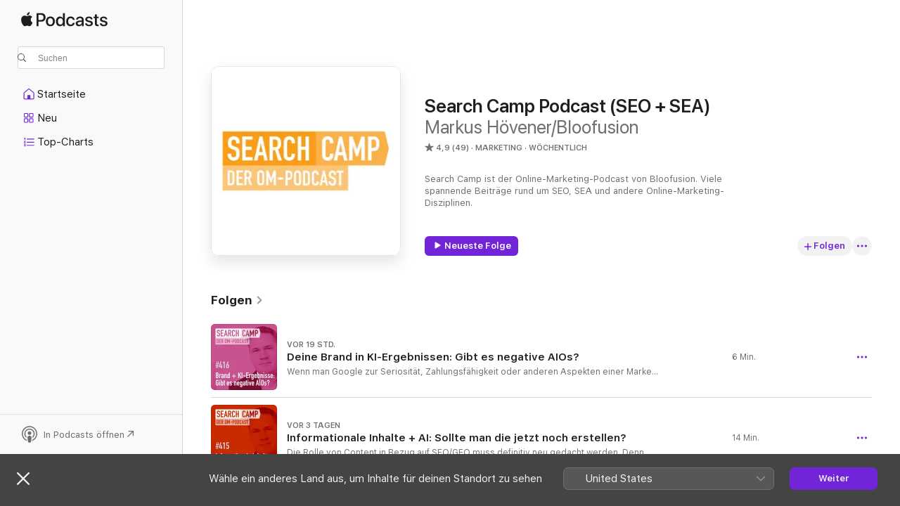

--- FILE ---
content_type: text/html
request_url: https://podcasts.apple.com/de/podcast/search-camp-podcast-seo-sea/id1090665907
body_size: 34766
content:
<!DOCTYPE html>
<html dir="ltr" lang="de-DE">
    <head>
        <meta charset="utf-8" />
        <meta http-equiv="X-UA-Compatible" content="IE=edge" />
        <meta name="viewport" content="width=device-width,initial-scale=1" />
        <meta name="applicable-device" content="pc,mobile" />
        <meta name="referrer" content="strict-origin" />

        <link
            rel="apple-touch-icon"
            sizes="180x180"
            href="/assets/favicon/favicon-180.png"
        />
        <link
            rel="icon"
            type="image/png"
            sizes="32x32"
            href="/assets/favicon/favicon-32.png"
        />
        <link
            rel="icon"
            type="image/png"
            sizes="16x16"
            href="/assets/favicon/favicon-16.png"
        />
        <link
            rel="mask-icon"
            href="/assets/favicon/favicon.svg"
            color="#7e50df"
        />
        <link rel="manifest" href="/manifest.json" />

        <title>„Search Camp Podcast (SEO + SEA)“-Podcast – Apple Podcasts</title><!-- HEAD_svelte-1frznod_START --><link rel="preconnect" href="//www.apple.com/wss/fonts" crossorigin="anonymous"><link rel="stylesheet" as="style" href="//www.apple.com/wss/fonts?families=SF+Pro,v4%7CSF+Pro+Icons,v1&amp;display=swap" type="text/css" referrerpolicy="strict-origin-when-cross-origin"><!-- HEAD_svelte-1frznod_END --><!-- HEAD_svelte-eg3hvx_START -->    <meta name="description" content="Hör dir den Podcast „Search Camp Podcast (SEO + SEA)“ von Markus Hövener/Bloofusion auf Apple Podcasts an.">  <link rel="canonical" href="https://podcasts.apple.com/de/podcast/search-camp-podcast-seo-sea/id1090665907">   <link rel="alternate" type="application/json+oembed" href="https://podcasts.apple.com/api/oembed?url=https%3A%2F%2Fpodcasts.apple.com%2Fde%2Fpodcast%2Fsearch-camp-podcast-seo-sea%2Fid1090665907" title="„Search Camp Podcast (SEO + SEA)“-Podcast – Apple Podcasts">  <meta name="al:ios:app_store_id" content="525463029"> <meta name="al:ios:app_name" content="Apple Podcasts"> <meta name="apple:content_id" content="1090665907"> <meta name="apple:title" content="Search Camp Podcast (SEO + SEA)"> <meta name="apple:description" content="Hör dir den Podcast „Search Camp Podcast (SEO + SEA)“ von Markus Hövener/Bloofusion auf Apple Podcasts an.">   <meta property="og:title" content="Search Camp Podcast (SEO + SEA)"> <meta property="og:description" content="Podcast in Marketing · Wöchentlich · Search Camp ist der Online-Marketing-Podcast von Bloofusion. Viele spannende Beiträge rund um SEO, SEA und andere Online-Marketing-Disziplinen."> <meta property="og:site_name" content="Apple Podcasts"> <meta property="og:url" content="https://podcasts.apple.com/de/podcast/search-camp-podcast-seo-sea/id1090665907"> <meta property="og:image" content="https://is1-ssl.mzstatic.com/image/thumb/Podcasts123/v4/fa/16/eb/fa16eb2c-f540-4ec1-47c1-adcdcb7d9c7b/mza_16938158017392309714.png/1200x1200bf-60.jpg"> <meta property="og:image:secure_url" content="https://is1-ssl.mzstatic.com/image/thumb/Podcasts123/v4/fa/16/eb/fa16eb2c-f540-4ec1-47c1-adcdcb7d9c7b/mza_16938158017392309714.png/1200x1200bf-60.jpg"> <meta property="og:image:alt" content="Search Camp Podcast (SEO + SEA)"> <meta property="og:image:width" content="1200"> <meta property="og:image:height" content="1200"> <meta property="og:image:type" content="image/jpg"> <meta property="og:type" content="website"> <meta property="og:locale" content="de_DE">     <meta name="twitter:title" content="Search Camp Podcast (SEO + SEA)"> <meta name="twitter:description" content="Podcast in Marketing · Wöchentlich · Search Camp ist der Online-Marketing-Podcast von Bloofusion. Viele spannende Beiträge rund um SEO, SEA und andere Online-Marketing-Disziplinen."> <meta name="twitter:site" content="@ApplePodcasts"> <meta name="twitter:image" content="https://is1-ssl.mzstatic.com/image/thumb/Podcasts123/v4/fa/16/eb/fa16eb2c-f540-4ec1-47c1-adcdcb7d9c7b/mza_16938158017392309714.png/1200x1200bf-60.jpg"> <meta name="twitter:image:alt" content="Search Camp Podcast (SEO + SEA)"> <meta name="twitter:card" content="summary">      <!-- HTML_TAG_START -->
                <script id=schema:show type="application/ld+json">
                    {"@context":"http://schema.org","@type":"CreativeWorkSeries","name":"Search Camp Podcast (SEO + SEA)","description":"Search Camp ist der Online-Marketing-Podcast von Bloofusion. Viele spannende Beiträge rund um SEO, SEA und andere Online-Marketing-Disziplinen.","genre":["Marketing","Podcasts","Wirtschaft"],"url":"https://podcasts.apple.com/de/podcast/search-camp-podcast-seo-sea/id1090665907","offers":[{"@type":"Offer","category":"free","price":0}],"dateModified":"2026-01-27T05:00:00Z","thumbnailUrl":"https://is1-ssl.mzstatic.com/image/thumb/Podcasts123/v4/fa/16/eb/fa16eb2c-f540-4ec1-47c1-adcdcb7d9c7b/mza_16938158017392309714.png/1200x1200bf.webp","aggregateRating":{"@type":"AggregateRating","ratingValue":4.9,"reviewCount":49,"itemReviewed":{"@type":"CreativeWorkSeries","name":"Search Camp Podcast (SEO + SEA)","description":"Search Camp ist der Online-Marketing-Podcast von Bloofusion. Viele spannende Beiträge rund um SEO, SEA und andere Online-Marketing-Disziplinen.","genre":["Marketing","Podcasts","Wirtschaft"],"url":"https://podcasts.apple.com/de/podcast/search-camp-podcast-seo-sea/id1090665907","offers":[{"@type":"Offer","category":"free","price":0}],"dateModified":"2026-01-27T05:00:00Z","thumbnailUrl":"https://is1-ssl.mzstatic.com/image/thumb/Podcasts123/v4/fa/16/eb/fa16eb2c-f540-4ec1-47c1-adcdcb7d9c7b/mza_16938158017392309714.png/1200x1200bf.webp"}},"review":[{"@type":"Review","author":"Heike Neubert","datePublished":"2025-07-23","name":"SEO MUST HEAR","reviewBody":"Bei den SEO-Podcasts für mich monatlich die erste Wahl, weil Markus die aktuellen News und auch alle Basics so herrlich verständlich thematisiert. Jede Folge gespickt mit Fachwissen und Erfahrungswerten.","reviewRating":{"@type":"Rating","ratingValue":5,"bestRating":5,"worstRating":1},"itemReviewed":{"@type":"CreativeWorkSeries","name":"Search Camp Podcast (SEO + SEA)","description":"Search Camp ist der Online-Marketing-Podcast von Bloofusion. Viele spannende Beiträge rund um SEO, SEA und andere Online-Marketing-Disziplinen.","genre":["Marketing","Podcasts","Wirtschaft"],"url":"https://podcasts.apple.com/de/podcast/search-camp-podcast-seo-sea/id1090665907","offers":[{"@type":"Offer","category":"free","price":0}],"dateModified":"2026-01-27T05:00:00Z","thumbnailUrl":"https://is1-ssl.mzstatic.com/image/thumb/Podcasts123/v4/fa/16/eb/fa16eb2c-f540-4ec1-47c1-adcdcb7d9c7b/mza_16938158017392309714.png/1200x1200bf.webp"}},{"@type":"Review","author":"bonneville77","datePublished":"2021-05-30","name":"Der beste SEO Podcast für KMU","reviewBody":"Meiner Meinung nach der beste und einer der seriösesten SEO-Podcasts: ruhig, erfahren und uptodate erzählt Markus als SEO-Agenturchef von SEO in allen Facetten. Jede Woche gut, auch für mich, als Markus, ebenfalls SEO-Agenturchef","reviewRating":{"@type":"Rating","ratingValue":5,"bestRating":5,"worstRating":1},"itemReviewed":{"@type":"CreativeWorkSeries","name":"Search Camp Podcast (SEO + SEA)","description":"Search Camp ist der Online-Marketing-Podcast von Bloofusion. Viele spannende Beiträge rund um SEO, SEA und andere Online-Marketing-Disziplinen.","genre":["Marketing","Podcasts","Wirtschaft"],"url":"https://podcasts.apple.com/de/podcast/search-camp-podcast-seo-sea/id1090665907","offers":[{"@type":"Offer","category":"free","price":0}],"dateModified":"2026-01-27T05:00:00Z","thumbnailUrl":"https://is1-ssl.mzstatic.com/image/thumb/Podcasts123/v4/fa/16/eb/fa16eb2c-f540-4ec1-47c1-adcdcb7d9c7b/mza_16938158017392309714.png/1200x1200bf.webp"}},{"@type":"Review","author":"Mikecolonia","datePublished":"2020-06-21","name":"Die wichtigsten aktuellen SEO Themen auf den Punkt gebracht.","reviewBody":"Ich höre fast jede Folge von Markus Hövener SEO Podcasts.\nIch möchte mich an dieser Stelle für den absolut hochwertigen","reviewRating":{"@type":"Rating","ratingValue":5,"bestRating":5,"worstRating":1},"itemReviewed":{"@type":"CreativeWorkSeries","name":"Search Camp Podcast (SEO + SEA)","description":"Search Camp ist der Online-Marketing-Podcast von Bloofusion. Viele spannende Beiträge rund um SEO, SEA und andere Online-Marketing-Disziplinen.","genre":["Marketing","Podcasts","Wirtschaft"],"url":"https://podcasts.apple.com/de/podcast/search-camp-podcast-seo-sea/id1090665907","offers":[{"@type":"Offer","category":"free","price":0}],"dateModified":"2026-01-27T05:00:00Z","thumbnailUrl":"https://is1-ssl.mzstatic.com/image/thumb/Podcasts123/v4/fa/16/eb/fa16eb2c-f540-4ec1-47c1-adcdcb7d9c7b/mza_16938158017392309714.png/1200x1200bf.webp"}},{"@type":"Review","author":"Falk@","datePublished":"2019-03-12","name":"Hut 🎩 ab","reviewBody":"Hallo Markus, ich bin ein SEO-Fan, ohne den Zenit der Freude dieser Disziplin erreicht zu haben. \nDeine Beiträge, in jeglicher Form, sind wie Öl für mein SEO-Feuer. \n\nVielen lieben Dank für diese qualitativ hohen Beiträge, die ich mittlerweile zu meinen regelmäßigen Informationsquellen zähle. \n\nBesten Gruß \nFalk","reviewRating":{"@type":"Rating","ratingValue":5,"bestRating":5,"worstRating":1},"itemReviewed":{"@type":"CreativeWorkSeries","name":"Search Camp Podcast (SEO + SEA)","description":"Search Camp ist der Online-Marketing-Podcast von Bloofusion. Viele spannende Beiträge rund um SEO, SEA und andere Online-Marketing-Disziplinen.","genre":["Marketing","Podcasts","Wirtschaft"],"url":"https://podcasts.apple.com/de/podcast/search-camp-podcast-seo-sea/id1090665907","offers":[{"@type":"Offer","category":"free","price":0}],"dateModified":"2026-01-27T05:00:00Z","thumbnailUrl":"https://is1-ssl.mzstatic.com/image/thumb/Podcasts123/v4/fa/16/eb/fa16eb2c-f540-4ec1-47c1-adcdcb7d9c7b/mza_16938158017392309714.png/1200x1200bf.webp"}},{"@type":"Review","author":"MCDoubleM","datePublished":"2017-12-27","name":"Ehrlich, Reflektiert & super informativ","reviewBody":"Markus Hövener überzeugt in diesem Podcast auf ganzer Länge. Spannende Themen, immer mit einer ehrlichen Meinung, tolle Gäste, hilfreiche Leseempfehlungen und und und.... Was mir besonders gefällt, ist die ruhige und nüchterne Art von Markus, wie Hypes und Trends regelmäßig hinterfragt und eingeordnet werden, was das Search Camp auch gerade für Leute ohne jahrelange Erfahrung zu einer absoluten Hörempfehlung macht. Auch andere Bloofusion-Angebote wie das Suchradar oder die kostenlosen Webinare möchte ich grade als junger noch in der Ausbildung befindlicher SEO nicht missen. Danke und weiter so!","reviewRating":{"@type":"Rating","ratingValue":5,"bestRating":5,"worstRating":1},"itemReviewed":{"@type":"CreativeWorkSeries","name":"Search Camp Podcast (SEO + SEA)","description":"Search Camp ist der Online-Marketing-Podcast von Bloofusion. Viele spannende Beiträge rund um SEO, SEA und andere Online-Marketing-Disziplinen.","genre":["Marketing","Podcasts","Wirtschaft"],"url":"https://podcasts.apple.com/de/podcast/search-camp-podcast-seo-sea/id1090665907","offers":[{"@type":"Offer","category":"free","price":0}],"dateModified":"2026-01-27T05:00:00Z","thumbnailUrl":"https://is1-ssl.mzstatic.com/image/thumb/Podcasts123/v4/fa/16/eb/fa16eb2c-f540-4ec1-47c1-adcdcb7d9c7b/mza_16938158017392309714.png/1200x1200bf.webp"}},{"@type":"Review","author":"Stephan244","datePublished":"2017-11-12","name":"Top","reviewBody":"Einer der wenigen wirklich sehr guten Podcasts zum Thema SEO/SEA","reviewRating":{"@type":"Rating","ratingValue":5,"bestRating":5,"worstRating":1},"itemReviewed":{"@type":"CreativeWorkSeries","name":"Search Camp Podcast (SEO + SEA)","description":"Search Camp ist der Online-Marketing-Podcast von Bloofusion. Viele spannende Beiträge rund um SEO, SEA und andere Online-Marketing-Disziplinen.","genre":["Marketing","Podcasts","Wirtschaft"],"url":"https://podcasts.apple.com/de/podcast/search-camp-podcast-seo-sea/id1090665907","offers":[{"@type":"Offer","category":"free","price":0}],"dateModified":"2026-01-27T05:00:00Z","thumbnailUrl":"https://is1-ssl.mzstatic.com/image/thumb/Podcasts123/v4/fa/16/eb/fa16eb2c-f540-4ec1-47c1-adcdcb7d9c7b/mza_16938158017392309714.png/1200x1200bf.webp"}},{"@type":"Review","author":"hurlygurly","datePublished":"2017-09-15","name":"SAHNE!","reviewBody":"Hach, wie schön! Ein toller Podcast - ich habe schon viele interessante Tipps und Hinweise bekommen.  Was auch sehr gut gemacht ist:  direkt am Anfang der Hinweis ob die Folge für Einsteiger oder Profis ist.  Vielen Dank!","reviewRating":{"@type":"Rating","ratingValue":5,"bestRating":5,"worstRating":1},"itemReviewed":{"@type":"CreativeWorkSeries","name":"Search Camp Podcast (SEO + SEA)","description":"Search Camp ist der Online-Marketing-Podcast von Bloofusion. Viele spannende Beiträge rund um SEO, SEA und andere Online-Marketing-Disziplinen.","genre":["Marketing","Podcasts","Wirtschaft"],"url":"https://podcasts.apple.com/de/podcast/search-camp-podcast-seo-sea/id1090665907","offers":[{"@type":"Offer","category":"free","price":0}],"dateModified":"2026-01-27T05:00:00Z","thumbnailUrl":"https://is1-ssl.mzstatic.com/image/thumb/Podcasts123/v4/fa/16/eb/fa16eb2c-f540-4ec1-47c1-adcdcb7d9c7b/mza_16938158017392309714.png/1200x1200bf.webp"}},{"@type":"Review","author":"Podcast-Henri","datePublished":"2017-02-11","name":"Der Experte hat das Wort","reviewBody":"Es gibt ja im Onlinemarketing, bei SEO oder SEA so viele Mythen und Halbwahrheiten, dazu noch - ganz schlimm - Wissen von Gestern, das heute sogar schädigend ist. Daher immer schön diesen Podcast hören, Markus und seine Gäste sind immer up-to-date! Henri Apell","reviewRating":{"@type":"Rating","ratingValue":5,"bestRating":5,"worstRating":1},"itemReviewed":{"@type":"CreativeWorkSeries","name":"Search Camp Podcast (SEO + SEA)","description":"Search Camp ist der Online-Marketing-Podcast von Bloofusion. Viele spannende Beiträge rund um SEO, SEA und andere Online-Marketing-Disziplinen.","genre":["Marketing","Podcasts","Wirtschaft"],"url":"https://podcasts.apple.com/de/podcast/search-camp-podcast-seo-sea/id1090665907","offers":[{"@type":"Offer","category":"free","price":0}],"dateModified":"2026-01-27T05:00:00Z","thumbnailUrl":"https://is1-ssl.mzstatic.com/image/thumb/Podcasts123/v4/fa/16/eb/fa16eb2c-f540-4ec1-47c1-adcdcb7d9c7b/mza_16938158017392309714.png/1200x1200bf.webp"}},{"@type":"Review","author":"Klausi14163","datePublished":"2016-08-01","name":"Mag die nächterne Art","reviewBody":"Komisch, dass ich es nicht geschafft habe, über mein iPad eine Bewertung abzugeben. Naja. Dann hier: Ich mage die unaufgeregte Stimme von Markus Hövener, da hört man gerne zu. Gruß Thomas von Fluggesellschaft.de","reviewRating":{"@type":"Rating","ratingValue":5,"bestRating":5,"worstRating":1},"itemReviewed":{"@type":"CreativeWorkSeries","name":"Search Camp Podcast (SEO + SEA)","description":"Search Camp ist der Online-Marketing-Podcast von Bloofusion. Viele spannende Beiträge rund um SEO, SEA und andere Online-Marketing-Disziplinen.","genre":["Marketing","Podcasts","Wirtschaft"],"url":"https://podcasts.apple.com/de/podcast/search-camp-podcast-seo-sea/id1090665907","offers":[{"@type":"Offer","category":"free","price":0}],"dateModified":"2026-01-27T05:00:00Z","thumbnailUrl":"https://is1-ssl.mzstatic.com/image/thumb/Podcasts123/v4/fa/16/eb/fa16eb2c-f540-4ec1-47c1-adcdcb7d9c7b/mza_16938158017392309714.png/1200x1200bf.webp"}},{"@type":"Review","author":"Fabs9","datePublished":"2016-03-07","name":"Schöner Anfang","reviewBody":"Freue mich auf weitere Episoden!","reviewRating":{"@type":"Rating","ratingValue":5,"bestRating":5,"worstRating":1},"itemReviewed":{"@type":"CreativeWorkSeries","name":"Search Camp Podcast (SEO + SEA)","description":"Search Camp ist der Online-Marketing-Podcast von Bloofusion. Viele spannende Beiträge rund um SEO, SEA und andere Online-Marketing-Disziplinen.","genre":["Marketing","Podcasts","Wirtschaft"],"url":"https://podcasts.apple.com/de/podcast/search-camp-podcast-seo-sea/id1090665907","offers":[{"@type":"Offer","category":"free","price":0}],"dateModified":"2026-01-27T05:00:00Z","thumbnailUrl":"https://is1-ssl.mzstatic.com/image/thumb/Podcasts123/v4/fa/16/eb/fa16eb2c-f540-4ec1-47c1-adcdcb7d9c7b/mza_16938158017392309714.png/1200x1200bf.webp"}}],"workExample":[{"@type":"AudioObject","datePublished":"2026-01-30","description":"Wenn man Google zur Seriosität, Zahlungsfähigkeit oder anderen Aspekten einer Marke befragt, können da durchaus auch mal ungewollte Antworten kommen. Gerade KI-Systeme stützen sich recht gerne auf UGC (User Generated Content) aus Reddit & Co. – un","duration":"PT6M12S","genre":["Marketing"],"name":"Deine Brand in KI-Ergebnissen: Gibt es negative AIOs?","offers":[{"@type":"Offer","category":"free","price":0}],"requiresSubscription":"no","uploadDate":"2026-01-30","url":"https://podcasts.apple.com/de/podcast/deine-brand-in-ki-ergebnissen-gibt-es-negative-aios/id1090665907?i=1000747299594","thumbnailUrl":"https://is1-ssl.mzstatic.com/image/thumb/Podcasts221/v4/41/f4/a1/41f4a1dc-2eb9-b376-dd27-a0b8b9ddd108/mza_9149223472924558597.png/1200x1200bf.webp"},{"@type":"AudioObject","datePublished":"2026-01-27","description":"Die Rolle von Content in Bezug auf SEO/GEO muss definitiv neu gedacht werden. Denn sonderlich viele Clicks bekommt man für seine Inhalte in der Regel nicht mehr ab – der KI sei Dank. Haben Blog/Magazin/Ratgeber damit ausgedient? Welche Gedanken sollt","duration":"PT14M16S","genre":["Marketing"],"name":"Informationale Inhalte + AI: Sollte man die jetzt noch erstellen?","offers":[{"@type":"Offer","category":"free","price":0}],"requiresSubscription":"no","uploadDate":"2026-01-27","url":"https://podcasts.apple.com/de/podcast/informationale-inhalte-ai-sollte-man-die-jetzt-noch/id1090665907?i=1000746802989","thumbnailUrl":"https://is1-ssl.mzstatic.com/image/thumb/Podcasts221/v4/f7/57/79/f7577950-f834-7dfc-7194-c894a58ed02e/mza_8650095418527565562.png/1200x1200bf.webp"},{"@type":"AudioObject","datePublished":"2026-01-23","description":"Ein brandaktuelles Thema: ChatGPT will schon bald Werbung anzeigen. Was genau hat OpenAI dazu bereits veröffentlicht? Was wissen wir – und welche Spekulationen gibt es? Wird das spannend über Werbetreibende? Sprechen wir drüber – mit unserem Ads-Experten Martin Röttgerding.\n Noch mehr von Bloofusion für Dich?\n https://www.bloofusion.de/hallo\n Markus bei LinkedIn hinzufügen/ansprechen:\n https://www.linkedin.com/in/markushoevener/\n Unsere Online-Seminare bei OMCampus:\n https://omcampus.bloofusion.de/","duration":"PT20M37S","genre":["Marketing"],"name":"ChatGPT Ads: Was kommt auf Werbetreibende zu?","offers":[{"@type":"Offer","category":"free","price":0}],"requiresSubscription":"no","uploadDate":"2026-01-23","url":"https://podcasts.apple.com/de/podcast/chatgpt-ads-was-kommt-auf-werbetreibende-zu/id1090665907?i=1000746298935","thumbnailUrl":"https://is1-ssl.mzstatic.com/image/thumb/Podcasts211/v4/aa/13/9e/aa139e45-1038-3fbf-4401-acf833ef640f/mza_16966501398757458589.png/1200x1200bf.webp"},{"@type":"AudioObject","datePublished":"2026-01-20","description":"Mehr wertvolle Reichweite über SEO generieren, ohne dass man dafür mehr Geld ausgibt? Das klingt nicht selbstverständlich, ist aber oft möglich. Welche Erfahrungen habe ich dazu in den letzten Jahren gemacht? Worauf achte ich besonders?\n Noch mehr v","duration":"PT16M51S","genre":["Marketing"],"name":"Mehr SEO, aber nicht mehr Budget? So kann das gelingen!","offers":[{"@type":"Offer","category":"free","price":0}],"requiresSubscription":"no","uploadDate":"2026-01-20","url":"https://podcasts.apple.com/de/podcast/mehr-seo-aber-nicht-mehr-budget-so-kann-das-gelingen/id1090665907?i=1000745846106","thumbnailUrl":"https://is1-ssl.mzstatic.com/image/thumb/Podcasts221/v4/13/28/c3/1328c358-88e1-3190-ae25-c8d6263fece7/mza_2673805074069483226.png/1200x1200bf.webp"},{"@type":"AudioObject","datePublished":"2026-01-16","description":"Google hat mit der Vorstellung von UCP (Universal Commerce Protocol) viele Reaktionen hervorgerufen: „Game Changer\", „neue Ära\" und noch viele mehr. Was steckt dahinter? Darüber reden wir zu zweit (Martin Röttgerding + ich) in dieser Episode.\n No","duration":"PT26M45S","genre":["Marketing"],"name":"Google stellt UCP vor: Ist das DER Game Changer?","offers":[{"@type":"Offer","category":"free","price":0}],"requiresSubscription":"no","uploadDate":"2026-01-16","url":"https://podcasts.apple.com/de/podcast/google-stellt-ucp-vor-ist-das-der-game-changer/id1090665907?i=1000745385809","thumbnailUrl":"https://is1-ssl.mzstatic.com/image/thumb/Podcasts221/v4/f7/75/62/f7756219-ec61-92b3-fabc-06940f0c814e/mza_5695960335631808408.png/1200x1200bf.webp"},{"@type":"AudioObject","datePublished":"2026-01-13","description":"Schon in gut zwei Monaten findet eine der wichtigsten Branchenveranstaltungen statt – die SMX München 2026. Wie stark dominiert das Thema AI die Agenda? Was ändert sich bei der SMX? Welche Themen stehen an – und was passiert „drumherum\"? Reden w","duration":"PT30M47S","genre":["Marketing"],"name":"SMX München 2026: Agenda, Veränderungen, Entwicklungen!","offers":[{"@type":"Offer","category":"free","price":0}],"requiresSubscription":"no","uploadDate":"2026-01-13","url":"https://podcasts.apple.com/de/podcast/smx-m%C3%BCnchen-2026-agenda-ver%C3%A4nderungen-entwicklungen/id1090665907?i=1000744937775","thumbnailUrl":"https://is1-ssl.mzstatic.com/image/thumb/Podcasts211/v4/ee/00/9b/ee009b5f-eb72-838d-2112-1e28afe6b6a0/mza_15659204776150651266.png/1200x1200bf.webp"},{"@type":"AudioObject","datePublished":"2026-01-09","description":"Bei Bloofusion ändert sich in der Außendarstellung gerade ziemlich viel: neues Logo, neue Website. Aber auch bei unseren Content-Formaten (Webinare, Ask the Pros, Streams …) gibt es wichtige News für 2026. Hört mal rein!\n Noch mehr von Bloofusion","duration":"PT7M10S","genre":["Marketing"],"name":"Bloofusion jetzt ganz anders: Neues Logo, neue Formate!","offers":[{"@type":"Offer","category":"free","price":0}],"requiresSubscription":"no","uploadDate":"2026-01-09","url":"https://podcasts.apple.com/de/podcast/bloofusion-jetzt-ganz-anders-neues-logo-neue-formate/id1090665907?i=1000744396324","thumbnailUrl":"https://is1-ssl.mzstatic.com/image/thumb/Podcasts221/v4/be/88/7b/be887bdd-5b3c-ee7f-5653-2866cbac9257/mza_17652288553296342768.png/1200x1200bf.webp"},{"@type":"AudioObject","datePublished":"2026-01-06","description":"Im SEO-Monatsrückblick für den Dezember 2025 stelle ich 11 aktuelle SEO-relevante Themen vor: Was wissen wir Neues über ChatGPT, Perplexity & Co.? Welche Neuerungen gibt es in der Google Search Console? Und warum ist Duplicate Content auch ein Proble","duration":"PT17M30S","genre":["Marketing"],"name":"SEO-Monatsrückblick Dezember 2025: ChatGPT, Search Console + mehr","offers":[{"@type":"Offer","category":"free","price":0}],"requiresSubscription":"no","uploadDate":"2026-01-06","url":"https://podcasts.apple.com/de/podcast/seo-monatsr%C3%BCckblick-dezember-2025-chatgpt-search-console/id1090665907?i=1000743924957","thumbnailUrl":"https://is1-ssl.mzstatic.com/image/thumb/Podcasts211/v4/b0/35/c5/b035c532-ab22-1b8d-e96e-87011a8000f9/mza_10135938658189743585.png/1200x1200bf.webp"},{"@type":"AudioObject","datePublished":"2025-12-16","description":"Da ist es fast vorbei, das Jahr 2025. Nachdem es letzte Woche schon den fachlichen SEO-Jahresrückblick gab, gibt es nun den Rückblick auf mein ganz privates Jahr. Was hat mich beschäftigt? Warum war es eines der besten Jahre überhaupt? Wie geht's we","duration":"PT22M23S","genre":["Marketing"],"name":"Mein ganz persönlicher Jahresrückblick 2025","offers":[{"@type":"Offer","category":"free","price":0}],"requiresSubscription":"no","uploadDate":"2025-12-16","url":"https://podcasts.apple.com/de/podcast/mein-ganz-pers%C3%B6nlicher-jahresr%C3%BCckblick-2025/id1090665907?i=1000741473785","thumbnailUrl":"https://is1-ssl.mzstatic.com/image/thumb/Podcasts211/v4/af/e5/7f/afe57f9b-fe88-0f02-f9da-28a771d5b45e/mza_10256222811455740836.png/1200x1200bf.webp"},{"@type":"AudioObject","datePublished":"2025-12-12","description":"Seit Ende November gibt es jetzt die neue Funktion „Shopping Research\" bei ChatGPT – von einigen als Game Changer für die Produktsuche auserkoren. Wie sind meine Erfahrungen mit dem Tool? Welche drei Probleme sehe ich vor allem bei diesem Werkzeug?","duration":"PT9M18S","genre":["Marketing"],"name":"ChatGPT Shopping Research: Ein Game Changer für die intelligente Produktsuche?","offers":[{"@type":"Offer","category":"free","price":0}],"requiresSubscription":"no","uploadDate":"2025-12-12","url":"https://podcasts.apple.com/de/podcast/chatgpt-shopping-research-ein-game-changer-f%C3%BCr-die/id1090665907?i=1000740951006","thumbnailUrl":"https://is1-ssl.mzstatic.com/image/thumb/Podcasts211/v4/9f/00/17/9f0017c1-b99f-592a-1d0e-f3bba3cd1294/mza_2961038577075182389.png/1200x1200bf.webp"},{"@type":"AudioObject","datePublished":"2025-12-09","description":"Mann, war das ein Jahr. Schauen wir also zurück auf Themen wie AIOs, AI Mode, Gemini, ChatGPT, Perplexity, Copilot, GSC, Frog, SEO vs. GEO, num100, Overcrawling + noch viel mehr. Zusammen mit Christian Kunz und Stefan Godulla geht es um einen kurzweili","duration":"PT1H28M1S","genre":["Marketing"],"name":"Der große SEO-Jahresrückblick – und Ausblick 2026","offers":[{"@type":"Offer","category":"free","price":0}],"requiresSubscription":"no","uploadDate":"2025-12-09","url":"https://podcasts.apple.com/de/podcast/der-gro%C3%9Fe-seo-jahresr%C3%BCckblick-und-ausblick-2026/id1090665907?i=1000740349283","thumbnailUrl":"https://is1-ssl.mzstatic.com/image/thumb/Podcasts211/v4/6a/89/82/6a898296-aa00-3c3f-bfc1-277841ad3d6a/mza_10298650605499951671.png/1200x1200bf.webp"},{"@type":"AudioObject","datePublished":"2025-12-05","description":"Letzte Woche fand die GEO-Konferenz vom Rheinwerk Verlag statt. Sechs Speaker:innen, ein heißes Thema: GEO. Was waren meine sieben Learnings rund um ChatGPT Search, AIOs & Co.? Welche Themen sind derzeit wichtig, was eher nicht? Und warum erinnert mich","duration":"PT12M9S","genre":["Marketing"],"name":"7 GEO Learnings von der Rheinwerk GEO-Konferenz: Mein Recap","offers":[{"@type":"Offer","category":"free","price":0}],"requiresSubscription":"no","uploadDate":"2025-12-05","url":"https://podcasts.apple.com/de/podcast/7-geo-learnings-von-der-rheinwerk-geo-konferenz-mein-recap/id1090665907?i=1000739793128","thumbnailUrl":"https://is1-ssl.mzstatic.com/image/thumb/Podcasts211/v4/4c/ac/d1/4cacd1e5-3b58-cd03-97ac-25b1cd41bf1a/mza_5300960742767297552.png/1200x1200bf.webp"},{"@type":"AudioObject","datePublished":"2025-12-02","description":"Im SEO-Monatsrückblick für den November 2025 stelle ich 12 aktuelle SEO-relevante Themen vor: Welche Vorteile bietet der neue Web Guide von Google? Welche interessanten Analysen und Daten gibt es für ChatGPT & Co.? Und welche Neuerungen gibt es in de","duration":"PT18M11S","genre":["Marketing"],"name":"SEO-Monatsrückblick November 2025: Web Guide, KI-Studien, GSC + mehr","offers":[{"@type":"Offer","category":"free","price":0}],"requiresSubscription":"no","uploadDate":"2025-12-02","url":"https://podcasts.apple.com/de/podcast/seo-monatsr%C3%BCckblick-november-2025-web-guide-ki-studien/id1090665907?i=1000739232971","thumbnailUrl":"https://is1-ssl.mzstatic.com/image/thumb/Podcasts221/v4/be/d8/39/bed8392b-33b7-6e69-5109-aa530f879152/mza_16813490455380176122.png/1200x1200bf.webp"},{"@type":"AudioObject","datePublished":"2025-11-28","description":"Eine SEO-Frage, die in dieser Woche aufkam: Wenn man zusätzlich zu Deutschland in ein weiteres Land verkaufen möchte, sollte man dann dort eine eigene länderspezifische Domain (z. B. .nl) nutzen? Oder alles auf der bestehenden Website (z. B. .de/nl/)","duration":"PT6M17S","genre":["Marketing"],"name":"International SEO in der Praxis: Expansion in ein Land mit eigener Domain?","offers":[{"@type":"Offer","category":"free","price":0}],"requiresSubscription":"no","uploadDate":"2025-11-28","url":"https://podcasts.apple.com/de/podcast/international-seo-in-der-praxis-expansion-in-ein-land/id1090665907?i=1000738750499","thumbnailUrl":"https://is1-ssl.mzstatic.com/image/thumb/Podcasts221/v4/57/fc/77/57fc779a-9be6-21bd-fbfa-4fa4eed603c1/mza_2604731926263852278.png/1200x1200bf.webp"},{"@type":"AudioObject","datePublished":"2025-11-25","description":"In dieser Episode geht es wieder um Online-Marketing-Strategien für bestimmte Branchen – in diesem Fall geht's ums Thema Filialisten. Zu viert (Markus Hövener, Laura Schwate, Marina Becker, Andreas Schülke) schauen wir auf die drei wichtigsten Kan","duration":"PT30M50S","genre":["Marketing"],"name":"SEO, SEA + Social Ads für Filialisten","offers":[{"@type":"Offer","category":"free","price":0}],"requiresSubscription":"no","uploadDate":"2025-11-25","url":"https://podcasts.apple.com/de/podcast/seo-sea-social-ads-f%C3%BCr-filialisten/id1090665907?i=1000738228937","thumbnailUrl":"https://is1-ssl.mzstatic.com/image/thumb/Podcasts221/v4/c6/0b/9f/c60b9f70-47f9-11b2-e28f-4a2c7155ec0a/mza_18387634637820867656.png/1200x1200bf.webp"}]}
                </script>
                <!-- HTML_TAG_END -->    <!-- HEAD_svelte-eg3hvx_END --><!-- HEAD_svelte-1p7jl_START --><!-- HEAD_svelte-1p7jl_END -->
      <script type="module" crossorigin src="/assets/index~2c50f96d46.js"></script>
      <link rel="stylesheet" href="/assets/index~965ccb6a44.css">
    </head>
    <body>
        <svg style="display: none" xmlns="http://www.w3.org/2000/svg">
            <symbol id="play-circle-fill" viewBox="0 0 60 60">
                <path
                    class="icon-circle-fill__circle"
                    fill="var(--iconCircleFillBG, transparent)"
                    d="M30 60c16.411 0 30-13.617 30-30C60 13.588 46.382 0 29.971 0 13.588 0 .001 13.588.001 30c0 16.383 13.617 30 30 30Z"
                />
                <path
                    fill="var(--iconFillArrow, var(--keyColor, black))"
                    d="M24.411 41.853c-1.41.853-3.028.177-3.028-1.294V19.47c0-1.44 1.735-2.058 3.028-1.294l17.265 10.235a1.89 1.89 0 0 1 0 3.265L24.411 41.853Z"
                />
            </symbol>
        </svg>
        <script defer src="/assets/focus-visible/focus-visible.min.js"></script>
        

        <script
            async
            src="/includes/js-cdn/musickit/v3/amp/musickit.js"
        ></script>
        <script
            type="module"
            async
            src="/includes/js-cdn/musickit/v3/components/musickit-components/musickit-components.esm.js"
        ></script>
        <script
            nomodule
            async
            src="/includes/js-cdn/musickit/v3/components/musickit-components/musickit-components.js"
        ></script>
        <div id="body-container">
              <div class="app-container svelte-ybg737" data-testid="app-container"> <div class="header svelte-1jb51s" data-testid="header"><nav data-testid="navigation" class="navigation svelte-13li0vp"><div class="navigation__header svelte-13li0vp"><div data-testid="logo" class="logo svelte-1gk6pig"> <a aria-label="Apple Podcasts" role="img" href="https://podcasts.apple.com/de/new" class="svelte-1gk6pig"><svg height="12" viewBox="0 0 67 12" width="67" class="podcasts-logo" aria-hidden="true"><path d="M45.646 3.547c1.748 0 2.903.96 2.903 2.409v5.048h-1.44V9.793h-.036c-.424.819-1.35 1.337-2.31 1.337-1.435 0-2.437-.896-2.437-2.22 0-1.288.982-2.065 2.722-2.17l2.005-.112v-.56c0-.82-.536-1.282-1.448-1.282-.836 0-1.42.4-1.539 1.037H42.66c.042-1.33 1.274-2.276 2.986-2.276zm-22.971 0c2.123 0 3.474 1.456 3.474 3.774 0 2.325-1.344 3.774-3.474 3.774s-3.474-1.45-3.474-3.774c0-2.318 1.358-3.774 3.474-3.774zm15.689 0c1.88 0 3.05 1.19 3.174 2.626h-1.434c-.132-.778-.737-1.359-1.726-1.359-1.156 0-1.922.974-1.922 2.507 0 1.568.773 2.514 1.936 2.514.933 0 1.545-.47 1.712-1.324h1.448c-.167 1.548-1.399 2.584-3.174 2.584-2.089 0-3.453-1.435-3.453-3.774 0-2.29 1.364-3.774 3.439-3.774zm14.263.007c1.622 0 2.785.903 2.82 2.206h-1.414c-.062-.652-.612-1.05-1.448-1.05-.814 0-1.357.377-1.357.952 0 .44.362.735 1.12.924l1.233.287c1.476.357 2.033.903 2.033 1.981 0 1.33-1.254 2.241-3.043 2.241-1.726 0-2.889-.89-3-2.234h1.49c.104.708.668 1.086 1.58 1.086.898 0 1.462-.371 1.462-.96 0-.455-.279-.7-1.044-.896L51.75 7.77c-1.323-.322-1.991-1.001-1.991-2.024 0-1.302 1.163-2.191 2.868-2.191zm11.396 0c1.622 0 2.784.903 2.82 2.206h-1.414c-.063-.652-.613-1.05-1.448-1.05-.815 0-1.358.377-1.358.952 0 .44.362.735 1.121.924l1.232.287C66.452 7.23 67 7.776 67 8.854c0 1.33-1.244 2.241-3.033 2.241-1.726 0-2.889-.89-3-2.234h1.49c.104.708.668 1.086 1.58 1.086.898 0 1.461-.371 1.461-.96 0-.455-.278-.7-1.044-.896l-1.308-.322c-1.323-.322-1.992-1.001-1.992-2.024 0-1.302 1.163-2.191 2.869-2.191zM6.368 2.776l.221.001c.348.028 1.352.135 1.994 1.091-.053.04-1.19.7-1.177 2.088.013 1.656 1.445 2.209 1.458 2.222-.013.041-.227.782-.749 1.55-.455.673-.924 1.333-1.673 1.346-.723.014-.964-.43-1.793-.43-.83 0-1.098.417-1.78.444-.723.027-1.272-.715-1.727-1.388C.205 8.34-.504 5.862.46 4.191c.468-.835 1.325-1.36 2.248-1.373.71-.013 1.365.471 1.793.471.429 0 1.191-.565 2.088-.512zM33.884.9v10.104h-1.462V9.751h-.028c-.432.84-1.267 1.33-2.332 1.33-1.83 0-3.077-1.484-3.077-3.76s1.246-3.76 3.063-3.76c1.051 0 1.88.49 2.297 1.302h.028V.9zm24.849.995v1.743h1.392v1.197h-1.392v4.061c0 .63.279.925.891.925.153 0 .397-.021.494-.035v1.19c-.167.042-.5.07-.835.07-1.483 0-2.06-.56-2.06-1.989V4.835h-1.066V3.638h1.065V1.895zM15.665.9c1.949 0 3.306 1.352 3.306 3.32 0 1.974-1.385 3.332-3.355 3.332h-2.158v3.452h-1.56V.9zm31.388 6.778-1.803.112c-.898.056-1.406.448-1.406 1.078 0 .645.529 1.065 1.336 1.065 1.051 0 1.873-.729 1.873-1.688zM22.675 4.793c-1.218 0-1.942.946-1.942 2.528 0 1.596.724 2.528 1.942 2.528s1.942-.932 1.942-2.528c0-1.59-.724-2.528-1.942-2.528zm7.784.056c-1.17 0-1.935.974-1.935 2.472 0 1.512.765 2.479 1.935 2.479 1.155 0 1.928-.98 1.928-2.479 0-1.484-.773-2.472-1.928-2.472zM15.254 2.224h-1.796v4.012h1.789c1.357 0 2.13-.735 2.13-2.01 0-1.274-.773-2.002-2.123-2.002zM6.596.13c.067.649-.188 1.283-.563 1.756-.39.46-1.007.824-1.624.77-.08-.621.228-1.283.577-1.688.389-.473 1.06-.81 1.61-.838z"></path></svg></a> </div> <div class="search-input-wrapper svelte-1gxcl7k" data-testid="search-input"><div data-testid="amp-search-input" aria-controls="search-suggestions" aria-expanded="false" aria-haspopup="listbox" aria-owns="search-suggestions" class="search-input-container svelte-rg26q6" tabindex="-1" role=""><div class="flex-container svelte-rg26q6"><form id="search-input-form" class="svelte-rg26q6"><svg height="16" width="16" viewBox="0 0 16 16" class="search-svg" aria-hidden="true"><path d="M11.87 10.835c.018.015.035.03.051.047l3.864 3.863a.735.735 0 1 1-1.04 1.04l-3.863-3.864a.744.744 0 0 1-.047-.051 6.667 6.667 0 1 1 1.035-1.035zM6.667 12a5.333 5.333 0 1 0 0-10.667 5.333 5.333 0 0 0 0 10.667z"></path></svg> <input value="" aria-autocomplete="list" aria-multiline="false" aria-controls="search-suggestions" placeholder="Suchen" spellcheck="false" autocomplete="off" autocorrect="off" autocapitalize="off" type="text" inputmode="search" class="search-input__text-field svelte-rg26q6" data-testid="search-input__text-field"></form> </div> <div data-testid="search-scope-bar"></div>   </div> </div></div> <div data-testid="navigation-content" class="navigation__content svelte-13li0vp" id="navigation" aria-hidden="false"><div class="navigation__scrollable-container svelte-13li0vp"><div data-testid="navigation-items-primary" class="navigation-items navigation-items--primary svelte-ng61m8"> <ul class="navigation-items__list svelte-ng61m8">  <li class="navigation-item navigation-item__home svelte-1a5yt87" aria-selected="false" data-testid="navigation-item"> <a href="https://podcasts.apple.com/de/home" class="navigation-item__link svelte-1a5yt87" role="button" data-testid="home" aria-pressed="false"><div class="navigation-item__content svelte-zhx7t9"> <span class="navigation-item__icon svelte-zhx7t9"> <svg xmlns="http://www.w3.org/2000/svg" width="24" height="24" viewBox="0 0 24 24" aria-hidden="true"><path d="M6.392 19.41H17.84c1.172 0 1.831-.674 1.831-1.787v-6.731c0-.689-.205-1.18-.732-1.612l-5.794-4.863c-.322-.271-.651-.403-1.025-.403-.374 0-.703.132-1.025.403L5.3 9.28c-.527.432-.732.923-.732 1.612v6.73c0 1.114.659 1.788 1.823 1.788Zm0-1.106c-.402 0-.717-.293-.717-.681v-6.731c0-.352.088-.564.337-.77l5.793-4.855c.11-.088.227-.147.315-.147s.205.059.315.147l5.793 4.856c.242.205.337.417.337.769v6.73c0 .389-.315.682-.725.682h-3.596v-4.431c0-.337-.22-.557-.557-.557H10.56c-.337 0-.564.22-.564.557v4.43H6.392Z"></path></svg> </span> <span class="navigation-item__label svelte-zhx7t9"> Startseite </span> </div></a>  </li>  <li class="navigation-item navigation-item__new svelte-1a5yt87" aria-selected="false" data-testid="navigation-item"> <a href="https://podcasts.apple.com/de/new" class="navigation-item__link svelte-1a5yt87" role="button" data-testid="new" aria-pressed="false"><div class="navigation-item__content svelte-zhx7t9"> <span class="navigation-item__icon svelte-zhx7t9"> <svg xmlns="http://www.w3.org/2000/svg" width="24" height="24" viewBox="0 0 24 24" aria-hidden="true"><path d="M9.739 11.138c.93 0 1.399-.47 1.399-1.436V6.428c0-.967-.47-1.428-1.4-1.428h-3.34C5.469 5 5 5.461 5 6.428v3.274c0 .967.469 1.436 1.399 1.436h3.34Zm7.346 0c.93 0 1.399-.47 1.399-1.436V6.428c0-.967-.469-1.428-1.399-1.428h-3.333c-.937 0-1.406.461-1.406 1.428v3.274c0 .967.469 1.436 1.406 1.436h3.333Zm-7.368-1.033H6.414c-.257 0-.381-.132-.381-.403V6.428c0-.263.124-.395.38-.395h3.304c.256 0 .388.132.388.395v3.274c0 .271-.132.403-.388.403Zm7.353 0h-3.303c-.264 0-.388-.132-.388-.403V6.428c0-.263.124-.395.388-.395h3.303c.257 0 .381.132.381.395v3.274c0 .271-.124.403-.38.403Zm-7.33 8.379c.93 0 1.399-.462 1.399-1.428v-3.282c0-.96-.47-1.428-1.4-1.428h-3.34c-.93 0-1.398.469-1.398 1.428v3.282c0 .966.469 1.428 1.399 1.428h3.34Zm7.346 0c.93 0 1.399-.462 1.399-1.428v-3.282c0-.96-.469-1.428-1.399-1.428h-3.333c-.937 0-1.406.469-1.406 1.428v3.282c0 .966.469 1.428 1.406 1.428h3.333ZM9.717 17.45H6.414c-.257 0-.381-.132-.381-.395v-3.274c0-.271.124-.403.38-.403h3.304c.256 0 .388.132.388.403v3.274c0 .263-.132.395-.388.395Zm7.353 0h-3.303c-.264 0-.388-.132-.388-.395v-3.274c0-.271.124-.403.388-.403h3.303c.257 0 .381.132.381.403v3.274c0 .263-.124.395-.38.395Z"></path></svg> </span> <span class="navigation-item__label svelte-zhx7t9"> Neu </span> </div></a>  </li>  <li class="navigation-item navigation-item__charts svelte-1a5yt87" aria-selected="false" data-testid="navigation-item"> <a href="https://podcasts.apple.com/de/charts" class="navigation-item__link svelte-1a5yt87" role="button" data-testid="charts" aria-pressed="false"><div class="navigation-item__content svelte-zhx7t9"> <span class="navigation-item__icon svelte-zhx7t9"> <svg xmlns="http://www.w3.org/2000/svg" width="24" height="24" viewBox="0 0 24 24" aria-hidden="true"><path d="M6.597 9.362c.278 0 .476-.161.476-.49V6.504c0-.307-.22-.505-.542-.505-.257 0-.418.088-.6.212l-.52.36c-.147.102-.228.197-.228.35 0 .191.147.323.315.323.095 0 .14-.015.264-.102l.337-.227h.014V8.87c0 .33.19.49.484.49Zm12.568-.886c.33 0 .593-.257.593-.586a.586.586 0 0 0-.593-.594h-9.66a.586.586 0 0 0-.594.594c0 .33.264.586.593.586h9.661ZM7.3 13.778c.198 0 .351-.139.351-.344 0-.22-.146-.359-.351-.359H6.252v-.022l.601-.483c.498-.41.696-.645.696-1.077 0-.586-.49-.981-1.282-.981-.703 0-1.208.366-1.208.835 0 .234.153.359.402.359.169 0 .279-.052.381-.22.103-.176.235-.271.44-.271.212 0 .366.139.366.344 0 .176-.088.33-.469.63l-.96.791a.493.493 0 0 0-.204.41c0 .227.16.388.402.388H7.3Zm11.865-.871a.59.59 0 1 0 0-1.18h-9.66a.59.59 0 1 0 0 1.18h9.66ZM6.282 18.34c.871 0 1.384-.388 1.384-1.003 0-.403-.278-.681-.784-.725v-.022c.367-.066.66-.315.66-.74 0-.557-.542-.864-1.268-.864-.57 0-1.193.27-1.193.754 0 .205.146.352.373.352.161 0 .234-.066.337-.176.168-.183.3-.242.483-.242.227 0 .396.11.396.33 0 .205-.176.308-.476.308h-.08c-.206 0-.338.102-.338.314 0 .198.125.315.337.315h.095c.33 0 .506.11.506.337 0 .198-.183.345-.432.345-.257 0-.44-.147-.579-.286-.088-.08-.161-.14-.3-.14-.235 0-.403.14-.403.367 0 .505.688.776 1.282.776Zm12.883-1.01c.33 0 .593-.257.593-.586a.586.586 0 0 0-.593-.594h-9.66a.586.586 0 0 0-.594.594c0 .33.264.586.593.586h9.661Z"></path></svg> </span> <span class="navigation-item__label svelte-zhx7t9"> Top-Charts </span> </div></a>  </li>  <li class="navigation-item navigation-item__search svelte-1a5yt87" aria-selected="false" data-testid="navigation-item"> <a href="https://podcasts.apple.com/de/search" class="navigation-item__link svelte-1a5yt87" role="button" data-testid="search" aria-pressed="false"><div class="navigation-item__content svelte-zhx7t9"> <span class="navigation-item__icon svelte-zhx7t9"> <svg height="24" viewBox="0 0 24 24" width="24" aria-hidden="true"><path d="M17.979 18.553c.476 0 .813-.366.813-.835a.807.807 0 0 0-.235-.586l-3.45-3.457a5.61 5.61 0 0 0 1.158-3.413c0-3.098-2.535-5.633-5.633-5.633C7.542 4.63 5 7.156 5 10.262c0 3.098 2.534 5.632 5.632 5.632a5.614 5.614 0 0 0 3.274-1.055l3.472 3.472a.835.835 0 0 0 .6.242zm-7.347-3.875c-2.417 0-4.416-2-4.416-4.416 0-2.417 2-4.417 4.416-4.417 2.417 0 4.417 2 4.417 4.417s-2 4.416-4.417 4.416z" fill-opacity=".95"></path></svg> </span> <span class="navigation-item__label svelte-zhx7t9"> Suchen </span> </div></a>  </li></ul> </div>   </div> <div class="navigation__native-cta"><div slot="native-cta"></div></div></div> </nav> </div>  <div id="scrollable-page" class="scrollable-page svelte-ofwq8g" data-testid="main-section" aria-hidden="false"> <div class="player-bar svelte-dsbdte" data-testid="player-bar" aria-label="Mediensteuerelemente" aria-hidden="false">   </div> <main data-testid="main" class="svelte-n0itnb"><div class="content-container svelte-n0itnb" data-testid="content-container">    <div class="page-container svelte-1vsyrnf">    <div class="section section--showHeaderRegular svelte-1cj8vg9 without-bottom-spacing" data-testid="section-container" aria-label="Im Spotlight" aria-hidden="false"> <div class="shelf-content" data-testid="shelf-content"> <div class="container-detail-header svelte-rknnd2" data-testid="container-detail-header"><div class="show-artwork svelte-123qhuj" slot="artwork" style="--background-color:#ffffff; --joe-color:#ffffff;"><div data-testid="artwork-component" class="artwork-component artwork-component--aspect-ratio artwork-component--orientation-square svelte-g1i36u container-style   artwork-component--fullwidth    artwork-component--has-borders" style="
            --artwork-bg-color: #ffffff;
            --aspect-ratio: 1;
            --placeholder-bg-color: #ffffff;
       ">   <picture class="svelte-g1i36u"><source sizes=" (max-width:999px) 270px,(min-width:1000px) and (max-width:1319px) 300px,(min-width:1320px) and (max-width:1679px) 300px,300px" srcset="https://is1-ssl.mzstatic.com/image/thumb/Podcasts123/v4/fa/16/eb/fa16eb2c-f540-4ec1-47c1-adcdcb7d9c7b/mza_16938158017392309714.png/270x270bb.webp 270w,https://is1-ssl.mzstatic.com/image/thumb/Podcasts123/v4/fa/16/eb/fa16eb2c-f540-4ec1-47c1-adcdcb7d9c7b/mza_16938158017392309714.png/300x300bb.webp 300w,https://is1-ssl.mzstatic.com/image/thumb/Podcasts123/v4/fa/16/eb/fa16eb2c-f540-4ec1-47c1-adcdcb7d9c7b/mza_16938158017392309714.png/540x540bb.webp 540w,https://is1-ssl.mzstatic.com/image/thumb/Podcasts123/v4/fa/16/eb/fa16eb2c-f540-4ec1-47c1-adcdcb7d9c7b/mza_16938158017392309714.png/600x600bb.webp 600w" type="image/webp"> <source sizes=" (max-width:999px) 270px,(min-width:1000px) and (max-width:1319px) 300px,(min-width:1320px) and (max-width:1679px) 300px,300px" srcset="https://is1-ssl.mzstatic.com/image/thumb/Podcasts123/v4/fa/16/eb/fa16eb2c-f540-4ec1-47c1-adcdcb7d9c7b/mza_16938158017392309714.png/270x270bb-60.jpg 270w,https://is1-ssl.mzstatic.com/image/thumb/Podcasts123/v4/fa/16/eb/fa16eb2c-f540-4ec1-47c1-adcdcb7d9c7b/mza_16938158017392309714.png/300x300bb-60.jpg 300w,https://is1-ssl.mzstatic.com/image/thumb/Podcasts123/v4/fa/16/eb/fa16eb2c-f540-4ec1-47c1-adcdcb7d9c7b/mza_16938158017392309714.png/540x540bb-60.jpg 540w,https://is1-ssl.mzstatic.com/image/thumb/Podcasts123/v4/fa/16/eb/fa16eb2c-f540-4ec1-47c1-adcdcb7d9c7b/mza_16938158017392309714.png/600x600bb-60.jpg 600w" type="image/jpeg"> <img alt="" class="artwork-component__contents artwork-component__image svelte-g1i36u" src="/assets/artwork/1x1.gif" role="presentation" decoding="async" width="300" height="300" fetchpriority="auto" style="opacity: 1;"></picture> </div> </div> <div class="headings svelte-rknnd2"> <h1 class="headings__title svelte-rknnd2" data-testid="non-editable-product-title"><span dir="auto">Search Camp Podcast (SEO + SEA)</span></h1> <div class="headings__subtitles svelte-rknnd2" data-testid="product-subtitles"><span class="provider svelte-123qhuj">Markus Hövener/Bloofusion</span></div>  <div class="headings__metadata-bottom svelte-rknnd2"><ul class="metadata svelte-123qhuj"><li aria-label="4,9 von 5, 49 Bewertungen" class="svelte-123qhuj"><span class="star svelte-123qhuj" aria-hidden="true"><svg class="icon" viewBox="0 0 64 64" title=""><path d="M13.559 60.051c1.102.86 2.5.565 4.166-.645l14.218-10.455L46.19 59.406c1.666 1.21 3.037 1.505 4.166.645 1.102-.833 1.344-2.204.672-4.166l-5.618-16.718 14.353-10.32c1.666-1.183 2.338-2.42 1.908-3.764-.43-1.29-1.693-1.935-3.763-1.908l-17.605.108-5.348-16.8C34.308 4.496 33.34 3.5 31.944 3.5c-1.372 0-2.34.995-2.984 2.984L23.61 23.283l-17.605-.108c-2.07-.027-3.333.618-3.763 1.908-.457 1.344.242 2.58 1.909 3.763l14.352 10.321-5.617 16.718c-.672 1.962-.43 3.333.672 4.166Z"></path></svg></span> 4,9 (49) </li><li class="svelte-123qhuj">MARKETING</li><li class="svelte-123qhuj">WÖCHENTLICH</li></ul> </div></div> <div class="description svelte-rknnd2" data-testid="description">  <div class="truncate-wrapper svelte-1ji3yu5"><p data-testid="truncate-text" dir="auto" class="content svelte-1ji3yu5" style="--lines: 3; --line-height: var(--lineHeight, 16); --link-length: 4;"><!-- HTML_TAG_START -->Search Camp ist der Online-Marketing-Podcast von Bloofusion. Viele spannende Beiträge rund um SEO, SEA und andere Online-Marketing-Disziplinen.<!-- HTML_TAG_END --></p> </div> </div> <div class="primary-actions svelte-rknnd2"><div class="primary-actions__button primary-actions__button--play svelte-rknnd2"><div class="button-action svelte-1dchn99 primary" data-testid="button-action"> <div class="button svelte-5myedz primary" data-testid="button-base-wrapper"><button data-testid="button-base" type="button"  class="svelte-5myedz"> <span data-testid="button-icon-play" class="icon svelte-1dchn99"><svg height="16" viewBox="0 0 16 16" width="16"><path d="m4.4 15.14 10.386-6.096c.842-.459.794-1.64 0-2.097L4.401.85c-.87-.53-2-.12-2 .82v12.625c0 .966 1.06 1.4 2 .844z"></path></svg></span>  Neueste Folge  </button> </div> </div> </div> <div class="primary-actions__button primary-actions__button--shuffle svelte-rknnd2"> </div></div> <div class="secondary-actions svelte-rknnd2"><div slot="secondary-actions"><div class="cloud-buttons svelte-1vilthy" data-testid="cloud-buttons"><div class="cloud-buttons__save svelte-1vilthy"><div class="follow-button svelte-1mgiikm" data-testid="follow-button"><div class="follow-button__background svelte-1mgiikm" data-svelte-h="svelte-16r4sto"><div class="follow-button__background-fill svelte-1mgiikm"></div></div> <div class="follow-button__button-wrapper svelte-1mgiikm"><div data-testid="button-unfollow" class="follow-button__button follow-button__button--unfollow svelte-1mgiikm"><div class="button svelte-5myedz      pill" data-testid="button-base-wrapper"><button data-testid="button-base" aria-label="Sendung nicht folgen" type="button" disabled class="svelte-5myedz"> <svg height="16" viewBox="0 0 16 16" width="16"><path d="M6.233 14.929a.896.896 0 0 0 .79-.438l7.382-11.625c.14-.226.196-.398.196-.578 0-.43-.282-.71-.711-.71-.313 0-.485.1-.672.398l-7.016 11.18-3.64-4.766c-.196-.274-.391-.383-.672-.383-.446 0-.75.304-.75.734 0 .18.078.383.226.57l4.055 5.165c.234.304.476.453.812.453Z"></path></svg> </button> </div></div> <div class="follow-button__button follow-button__button--follow svelte-1mgiikm"><button aria-label="Sendung folgen" data-testid="button-follow"  class="svelte-1mgiikm"><div class="button__content svelte-1mgiikm"><div class="button__content-group svelte-1mgiikm"><div class="button__icon svelte-1mgiikm" aria-hidden="true"><svg width="10" height="10" viewBox="0 0 10 10" xmlns="http://www.w3.org/2000/svg" fill-rule="evenodd" clip-rule="evenodd" stroke-linejoin="round" stroke-miterlimit="2" class="add-to-library__glyph add-to-library__glyph-add" aria-hidden="true"><path d="M.784 5.784h3.432v3.432c0 .43.354.784.784.784.43 0 .784-.354.784-.784V5.784h3.432a.784.784 0 1 0 0-1.568H5.784V.784A.788.788 0 0 0 5 0a.788.788 0 0 0-.784.784v3.432H.784a.784.784 0 1 0 0 1.568z" fill-rule="nonzero"></path></svg></div> <div class="button__text">Folgen</div></div></div></button></div></div> </div></div> <amp-contextual-menu-button config="[object Object]" class="svelte-dj0bcp"> <span aria-label="MEHR" class="more-button svelte-dj0bcp more-button--platter" data-testid="more-button" slot="trigger-content"><svg width="28" height="28" viewBox="0 0 28 28" class="glyph" xmlns="http://www.w3.org/2000/svg"><circle fill="var(--iconCircleFill, transparent)" cx="14" cy="14" r="14"></circle><path fill="var(--iconEllipsisFill, white)" d="M10.105 14c0-.87-.687-1.55-1.564-1.55-.862 0-1.557.695-1.557 1.55 0 .848.695 1.55 1.557 1.55.855 0 1.564-.702 1.564-1.55zm5.437 0c0-.87-.68-1.55-1.542-1.55A1.55 1.55 0 0012.45 14c0 .848.695 1.55 1.55 1.55.848 0 1.542-.702 1.542-1.55zm5.474 0c0-.87-.687-1.55-1.557-1.55-.87 0-1.564.695-1.564 1.55 0 .848.694 1.55 1.564 1.55.848 0 1.557-.702 1.557-1.55z"></path></svg></span> </amp-contextual-menu-button> </div></div></div></div> </div></div> <div class="section section--episode svelte-1cj8vg9" data-testid="section-container" aria-label="Folgen" aria-hidden="false"><div class="header svelte-fr9z27">  <div class="header-title-wrapper svelte-fr9z27">    <h2 class="title svelte-fr9z27 title-link" data-testid="header-title"><button type="button" class="title__button svelte-fr9z27" role="link" tabindex="0"><span class="dir-wrapper" dir="auto">Folgen</span> <svg class="chevron" xmlns="http://www.w3.org/2000/svg" viewBox="0 0 64 64" aria-hidden="true"><path d="M19.817 61.863c1.48 0 2.672-.515 3.702-1.546l24.243-23.63c1.352-1.385 1.996-2.737 2.028-4.443 0-1.674-.644-3.09-2.028-4.443L23.519 4.138c-1.03-.998-2.253-1.513-3.702-1.513-2.994 0-5.409 2.382-5.409 5.344 0 1.481.612 2.833 1.739 3.96l20.99 20.347-20.99 20.283c-1.127 1.126-1.739 2.478-1.739 3.96 0 2.93 2.415 5.344 5.409 5.344Z"></path></svg></button></h2> </div> <div slot="buttons" class="section-header-buttons svelte-1cj8vg9"></div> </div> <div class="shelf-content" data-testid="shelf-content"><ol data-testid="episodes-list" class="svelte-834w84"><li class="svelte-834w84"><div class="episode svelte-1pja8da"> <a data-testid="click-action" href="https://podcasts.apple.com/de/podcast/deine-brand-in-ki-ergebnissen-gibt-es-negative-aios/id1090665907?i=1000747299594" class="link-action svelte-1c9ml6j"> <div data-testid="episode-wrapper" class="episode-wrapper svelte-1pja8da uses-wide-layout   has-artwork has-episode-artwork"><div class="artwork svelte-1pja8da" data-testid="episode-wrapper__artwork"><div data-testid="artwork-component" class="artwork-component artwork-component--aspect-ratio artwork-component--orientation-square svelte-g1i36u container-style   artwork-component--fullwidth    artwork-component--has-borders" style="
            --artwork-bg-color: #ca5394;
            --aspect-ratio: 1;
            --placeholder-bg-color: #ca5394;
       ">   <picture class="svelte-g1i36u"><source sizes="188px" srcset="https://is1-ssl.mzstatic.com/image/thumb/Podcasts221/v4/41/f4/a1/41f4a1dc-2eb9-b376-dd27-a0b8b9ddd108/mza_9149223472924558597.png/188x188bb.webp 188w,https://is1-ssl.mzstatic.com/image/thumb/Podcasts221/v4/41/f4/a1/41f4a1dc-2eb9-b376-dd27-a0b8b9ddd108/mza_9149223472924558597.png/376x376bb.webp 376w" type="image/webp"> <source sizes="188px" srcset="https://is1-ssl.mzstatic.com/image/thumb/Podcasts221/v4/41/f4/a1/41f4a1dc-2eb9-b376-dd27-a0b8b9ddd108/mza_9149223472924558597.png/188x188bb-60.jpg 188w,https://is1-ssl.mzstatic.com/image/thumb/Podcasts221/v4/41/f4/a1/41f4a1dc-2eb9-b376-dd27-a0b8b9ddd108/mza_9149223472924558597.png/376x376bb-60.jpg 376w" type="image/jpeg"> <img alt="Deine Brand in KI-Ergebnissen: Gibt es negative AIOs?" class="artwork-component__contents artwork-component__image svelte-g1i36u" loading="lazy" src="/assets/artwork/1x1.gif" decoding="async" width="188" height="188" fetchpriority="auto" style="opacity: 1;"></picture> </div> </div> <div class="episode-details-container svelte-1pja8da"><section class="episode-details-container svelte-18s13vx episode-details-container--wide-layout  episode-details-container--has-episode-artwork" data-testid="episode-content"><div class="episode-details svelte-18s13vx"><div class="episode-details__eyebrow svelte-18s13vx"> <p class="episode-details__published-date svelte-18s13vx" data-testid="episode-details__published-date">VOR 19 STD.</p> </div> <div class="episode-details__title svelte-18s13vx"> <h3 class="episode-details__title-wrapper svelte-18s13vx" dir="auto"> <div class="multiline-clamp svelte-1a7gcr6 multiline-clamp--overflow" style="--mc-lineClamp: var(--defaultClampOverride, 3);" role="text"> <span class="multiline-clamp__text svelte-1a7gcr6"><span class="episode-details__title-text" data-testid="episode-lockup-title">Deine Brand in KI-Ergebnissen: Gibt es negative AIOs?</span></span> </div></h3> </div> <div class="episode-details__summary svelte-18s13vx" data-testid="episode-content__summary"><p dir="auto"> <div class="multiline-clamp svelte-1a7gcr6 multiline-clamp--overflow" style="--mc-lineClamp: var(--defaultClampOverride, 1);" role="text"> <span class="multiline-clamp__text svelte-1a7gcr6"><!-- HTML_TAG_START -->Wenn man Google zur Seriosität, Zahlungsfähigkeit oder anderen Aspekten einer Marke befragt, können da durchaus auch mal ungewollte Antworten kommen. Gerade KI-Systeme stützen sich recht gerne auf UGC (User Generated Content) aus Reddit &amp; Co. – und da kann auch ein einziger negativer Beitrag Konsequenzen haben. Wie sollte man darauf reagieren?  Noch mehr von Bloofusion für Dich?  https://www.bloofusion.de/hallo  Markus bei LinkedIn hinzufügen/ansprechen:  https://www.linkedin.com/in/markushoevener/  Unsere Online-Seminare bei OMCampus:  https://omcampus.bloofusion.de/<!-- HTML_TAG_END --></span> </div></p></div> <div class="episode-details__meta svelte-18s13vx"><div class="play-button-wrapper play-button-wrapper--meta svelte-mm28iu">  <div class="interactive-play-button svelte-1mtc38i" data-testid="interactive-play-button"><button aria-label="Wiedergeben" class="play-button svelte-19j07e7 play-button--platter    is-stand-alone" data-testid="play-button"><svg aria-hidden="true" class="icon play-svg" data-testid="play-icon" iconState="play"><use href="#play-circle-fill"></use></svg> </button> </div></div></div></div> </section> <section class="sub-container svelte-mm28iu lockup-has-artwork uses-wide-layout"><div class="episode-block svelte-mm28iu"><div class="play-button-wrapper play-button-wrapper--duration svelte-mm28iu">  <div class="interactive-play-button svelte-1mtc38i" data-testid="interactive-play-button"><button aria-label="Wiedergeben" class="play-button svelte-19j07e7 play-button--platter    is-stand-alone" data-testid="play-button"><svg aria-hidden="true" class="icon play-svg" data-testid="play-icon" iconState="play"><use href="#play-circle-fill"></use></svg> </button> </div></div> <div class="episode-duration-container svelte-mm28iu"><div class="duration svelte-rzxh9h   duration--alt" data-testid="episode-duration"><div class="progress-bar svelte-rzxh9h"></div> <div class="progress-time svelte-rzxh9h">6 Min.</div> </div></div> <div class="cloud-buttons-wrapper svelte-mm28iu"><div class="cloud-buttons svelte-1vilthy" data-testid="cloud-buttons"><div class="cloud-buttons__save svelte-1vilthy"><div slot="override-save-button" class="cloud-buttons__save svelte-mm28iu"></div></div> <amp-contextual-menu-button config="[object Object]" class="svelte-dj0bcp"> <span aria-label="MEHR" class="more-button svelte-dj0bcp  more-button--non-platter" data-testid="more-button" slot="trigger-content"><svg width="28" height="28" viewBox="0 0 28 28" class="glyph" xmlns="http://www.w3.org/2000/svg"><circle fill="var(--iconCircleFill, transparent)" cx="14" cy="14" r="14"></circle><path fill="var(--iconEllipsisFill, white)" d="M10.105 14c0-.87-.687-1.55-1.564-1.55-.862 0-1.557.695-1.557 1.55 0 .848.695 1.55 1.557 1.55.855 0 1.564-.702 1.564-1.55zm5.437 0c0-.87-.68-1.55-1.542-1.55A1.55 1.55 0 0012.45 14c0 .848.695 1.55 1.55 1.55.848 0 1.542-.702 1.542-1.55zm5.474 0c0-.87-.687-1.55-1.557-1.55-.87 0-1.564.695-1.564 1.55 0 .848.694 1.55 1.564 1.55.848 0 1.557-.702 1.557-1.55z"></path></svg></span> </amp-contextual-menu-button> </div></div></div></section></div></div></a> </div> </li><li class="svelte-834w84"><div class="episode svelte-1pja8da"> <a data-testid="click-action" href="https://podcasts.apple.com/de/podcast/informationale-inhalte-ai-sollte-man-die-jetzt-noch/id1090665907?i=1000746802989" class="link-action svelte-1c9ml6j"> <div data-testid="episode-wrapper" class="episode-wrapper svelte-1pja8da uses-wide-layout   has-artwork has-episode-artwork"><div class="artwork svelte-1pja8da" data-testid="episode-wrapper__artwork"><div data-testid="artwork-component" class="artwork-component artwork-component--aspect-ratio artwork-component--orientation-square svelte-g1i36u container-style   artwork-component--fullwidth    artwork-component--has-borders" style="
            --artwork-bg-color: #a12200;
            --aspect-ratio: 1;
            --placeholder-bg-color: #a12200;
       ">   <picture class="svelte-g1i36u"><source sizes="188px" srcset="https://is1-ssl.mzstatic.com/image/thumb/Podcasts221/v4/f7/57/79/f7577950-f834-7dfc-7194-c894a58ed02e/mza_8650095418527565562.png/188x188bb.webp 188w,https://is1-ssl.mzstatic.com/image/thumb/Podcasts221/v4/f7/57/79/f7577950-f834-7dfc-7194-c894a58ed02e/mza_8650095418527565562.png/376x376bb.webp 376w" type="image/webp"> <source sizes="188px" srcset="https://is1-ssl.mzstatic.com/image/thumb/Podcasts221/v4/f7/57/79/f7577950-f834-7dfc-7194-c894a58ed02e/mza_8650095418527565562.png/188x188bb-60.jpg 188w,https://is1-ssl.mzstatic.com/image/thumb/Podcasts221/v4/f7/57/79/f7577950-f834-7dfc-7194-c894a58ed02e/mza_8650095418527565562.png/376x376bb-60.jpg 376w" type="image/jpeg"> <img alt="Informationale Inhalte + AI: Sollte man die jetzt noch erstellen?" class="artwork-component__contents artwork-component__image svelte-g1i36u" loading="lazy" src="/assets/artwork/1x1.gif" decoding="async" width="188" height="188" fetchpriority="auto" style="opacity: 1;"></picture> </div> </div> <div class="episode-details-container svelte-1pja8da"><section class="episode-details-container svelte-18s13vx episode-details-container--wide-layout  episode-details-container--has-episode-artwork" data-testid="episode-content"><div class="episode-details svelte-18s13vx"><div class="episode-details__eyebrow svelte-18s13vx"> <p class="episode-details__published-date svelte-18s13vx" data-testid="episode-details__published-date">VOR 3 TAGEN</p> </div> <div class="episode-details__title svelte-18s13vx"> <h3 class="episode-details__title-wrapper svelte-18s13vx" dir="auto"> <div class="multiline-clamp svelte-1a7gcr6 multiline-clamp--overflow" style="--mc-lineClamp: var(--defaultClampOverride, 3);" role="text"> <span class="multiline-clamp__text svelte-1a7gcr6"><span class="episode-details__title-text" data-testid="episode-lockup-title">Informationale Inhalte + AI: Sollte man die jetzt noch erstellen?</span></span> </div></h3> </div> <div class="episode-details__summary svelte-18s13vx" data-testid="episode-content__summary"><p dir="auto"> <div class="multiline-clamp svelte-1a7gcr6 multiline-clamp--overflow" style="--mc-lineClamp: var(--defaultClampOverride, 1);" role="text"> <span class="multiline-clamp__text svelte-1a7gcr6"><!-- HTML_TAG_START -->Die Rolle von Content in Bezug auf SEO/GEO muss definitiv neu gedacht werden. Denn sonderlich viele Clicks bekommt man für seine Inhalte in der Regel nicht mehr ab – der KI sei Dank. Haben Blog/Magazin/Ratgeber damit ausgedient? Welche Gedanken solltest Du Dir machen?  Noch mehr von Bloofusion für Dich?  https://www.bloofusion.de/hallo  Markus bei LinkedIn hinzufügen/ansprechen:  https://www.linkedin.com/in/markushoevener/  Unsere Online-Seminare bei OMCampus:  https://omcampus.bloofusion.de/<!-- HTML_TAG_END --></span> </div></p></div> <div class="episode-details__meta svelte-18s13vx"><div class="play-button-wrapper play-button-wrapper--meta svelte-mm28iu">  <div class="interactive-play-button svelte-1mtc38i" data-testid="interactive-play-button"><button aria-label="Wiedergeben" class="play-button svelte-19j07e7 play-button--platter    is-stand-alone" data-testid="play-button"><svg aria-hidden="true" class="icon play-svg" data-testid="play-icon" iconState="play"><use href="#play-circle-fill"></use></svg> </button> </div></div></div></div> </section> <section class="sub-container svelte-mm28iu lockup-has-artwork uses-wide-layout"><div class="episode-block svelte-mm28iu"><div class="play-button-wrapper play-button-wrapper--duration svelte-mm28iu">  <div class="interactive-play-button svelte-1mtc38i" data-testid="interactive-play-button"><button aria-label="Wiedergeben" class="play-button svelte-19j07e7 play-button--platter    is-stand-alone" data-testid="play-button"><svg aria-hidden="true" class="icon play-svg" data-testid="play-icon" iconState="play"><use href="#play-circle-fill"></use></svg> </button> </div></div> <div class="episode-duration-container svelte-mm28iu"><div class="duration svelte-rzxh9h   duration--alt" data-testid="episode-duration"><div class="progress-bar svelte-rzxh9h"></div> <div class="progress-time svelte-rzxh9h">14 Min.</div> </div></div> <div class="cloud-buttons-wrapper svelte-mm28iu"><div class="cloud-buttons svelte-1vilthy" data-testid="cloud-buttons"><div class="cloud-buttons__save svelte-1vilthy"><div slot="override-save-button" class="cloud-buttons__save svelte-mm28iu"></div></div> <amp-contextual-menu-button config="[object Object]" class="svelte-dj0bcp"> <span aria-label="MEHR" class="more-button svelte-dj0bcp  more-button--non-platter" data-testid="more-button" slot="trigger-content"><svg width="28" height="28" viewBox="0 0 28 28" class="glyph" xmlns="http://www.w3.org/2000/svg"><circle fill="var(--iconCircleFill, transparent)" cx="14" cy="14" r="14"></circle><path fill="var(--iconEllipsisFill, white)" d="M10.105 14c0-.87-.687-1.55-1.564-1.55-.862 0-1.557.695-1.557 1.55 0 .848.695 1.55 1.557 1.55.855 0 1.564-.702 1.564-1.55zm5.437 0c0-.87-.68-1.55-1.542-1.55A1.55 1.55 0 0012.45 14c0 .848.695 1.55 1.55 1.55.848 0 1.542-.702 1.542-1.55zm5.474 0c0-.87-.687-1.55-1.557-1.55-.87 0-1.564.695-1.564 1.55 0 .848.694 1.55 1.564 1.55.848 0 1.557-.702 1.557-1.55z"></path></svg></span> </amp-contextual-menu-button> </div></div></div></section></div></div></a> </div> </li><li class="svelte-834w84"><div class="episode svelte-1pja8da"> <a data-testid="click-action" href="https://podcasts.apple.com/de/podcast/chatgpt-ads-was-kommt-auf-werbetreibende-zu/id1090665907?i=1000746298935" class="link-action svelte-1c9ml6j"> <div data-testid="episode-wrapper" class="episode-wrapper svelte-1pja8da uses-wide-layout   has-artwork has-episode-artwork"><div class="artwork svelte-1pja8da" data-testid="episode-wrapper__artwork"><div data-testid="artwork-component" class="artwork-component artwork-component--aspect-ratio artwork-component--orientation-square svelte-g1i36u container-style   artwork-component--fullwidth    artwork-component--has-borders" style="
            --artwork-bg-color: #35b8da;
            --aspect-ratio: 1;
            --placeholder-bg-color: #35b8da;
       ">   <picture class="svelte-g1i36u"><source sizes="188px" srcset="https://is1-ssl.mzstatic.com/image/thumb/Podcasts211/v4/aa/13/9e/aa139e45-1038-3fbf-4401-acf833ef640f/mza_16966501398757458589.png/188x188bb.webp 188w,https://is1-ssl.mzstatic.com/image/thumb/Podcasts211/v4/aa/13/9e/aa139e45-1038-3fbf-4401-acf833ef640f/mza_16966501398757458589.png/376x376bb.webp 376w" type="image/webp"> <source sizes="188px" srcset="https://is1-ssl.mzstatic.com/image/thumb/Podcasts211/v4/aa/13/9e/aa139e45-1038-3fbf-4401-acf833ef640f/mza_16966501398757458589.png/188x188bb-60.jpg 188w,https://is1-ssl.mzstatic.com/image/thumb/Podcasts211/v4/aa/13/9e/aa139e45-1038-3fbf-4401-acf833ef640f/mza_16966501398757458589.png/376x376bb-60.jpg 376w" type="image/jpeg"> <img alt="ChatGPT Ads: Was kommt auf Werbetreibende zu?" class="artwork-component__contents artwork-component__image svelte-g1i36u" loading="lazy" src="/assets/artwork/1x1.gif" decoding="async" width="188" height="188" fetchpriority="auto" style="opacity: 1;"></picture> </div> </div> <div class="episode-details-container svelte-1pja8da"><section class="episode-details-container svelte-18s13vx episode-details-container--wide-layout  episode-details-container--has-episode-artwork" data-testid="episode-content"><div class="episode-details svelte-18s13vx"><div class="episode-details__eyebrow svelte-18s13vx"> <p class="episode-details__published-date svelte-18s13vx" data-testid="episode-details__published-date">23. JAN.</p> </div> <div class="episode-details__title svelte-18s13vx"> <h3 class="episode-details__title-wrapper svelte-18s13vx" dir="auto"> <div class="multiline-clamp svelte-1a7gcr6 multiline-clamp--overflow" style="--mc-lineClamp: var(--defaultClampOverride, 3);" role="text"> <span class="multiline-clamp__text svelte-1a7gcr6"><span class="episode-details__title-text" data-testid="episode-lockup-title">ChatGPT Ads: Was kommt auf Werbetreibende zu?</span></span> </div></h3> </div> <div class="episode-details__summary svelte-18s13vx" data-testid="episode-content__summary"><p dir="auto"> <div class="multiline-clamp svelte-1a7gcr6 multiline-clamp--overflow" style="--mc-lineClamp: var(--defaultClampOverride, 1);" role="text"> <span class="multiline-clamp__text svelte-1a7gcr6"><!-- HTML_TAG_START -->Ein brandaktuelles Thema: ChatGPT will schon bald Werbung anzeigen. Was genau hat OpenAI dazu bereits veröffentlicht? Was wissen wir – und welche Spekulationen gibt es? Wird das spannend über Werbetreibende? Sprechen wir drüber – mit unserem Ads-Experten Martin Röttgerding.  Noch mehr von Bloofusion für Dich?  https://www.bloofusion.de/hallo  Markus bei LinkedIn hinzufügen/ansprechen:  https://www.linkedin.com/in/markushoevener/  Unsere Online-Seminare bei OMCampus:  https://omcampus.bloofusion.de/<!-- HTML_TAG_END --></span> </div></p></div> <div class="episode-details__meta svelte-18s13vx"><div class="play-button-wrapper play-button-wrapper--meta svelte-mm28iu">  <div class="interactive-play-button svelte-1mtc38i" data-testid="interactive-play-button"><button aria-label="Wiedergeben" class="play-button svelte-19j07e7 play-button--platter    is-stand-alone" data-testid="play-button"><svg aria-hidden="true" class="icon play-svg" data-testid="play-icon" iconState="play"><use href="#play-circle-fill"></use></svg> </button> </div></div></div></div> </section> <section class="sub-container svelte-mm28iu lockup-has-artwork uses-wide-layout"><div class="episode-block svelte-mm28iu"><div class="play-button-wrapper play-button-wrapper--duration svelte-mm28iu">  <div class="interactive-play-button svelte-1mtc38i" data-testid="interactive-play-button"><button aria-label="Wiedergeben" class="play-button svelte-19j07e7 play-button--platter    is-stand-alone" data-testid="play-button"><svg aria-hidden="true" class="icon play-svg" data-testid="play-icon" iconState="play"><use href="#play-circle-fill"></use></svg> </button> </div></div> <div class="episode-duration-container svelte-mm28iu"><div class="duration svelte-rzxh9h   duration--alt" data-testid="episode-duration"><div class="progress-bar svelte-rzxh9h"></div> <div class="progress-time svelte-rzxh9h">21 Min.</div> </div></div> <div class="cloud-buttons-wrapper svelte-mm28iu"><div class="cloud-buttons svelte-1vilthy" data-testid="cloud-buttons"><div class="cloud-buttons__save svelte-1vilthy"><div slot="override-save-button" class="cloud-buttons__save svelte-mm28iu"></div></div> <amp-contextual-menu-button config="[object Object]" class="svelte-dj0bcp"> <span aria-label="MEHR" class="more-button svelte-dj0bcp  more-button--non-platter" data-testid="more-button" slot="trigger-content"><svg width="28" height="28" viewBox="0 0 28 28" class="glyph" xmlns="http://www.w3.org/2000/svg"><circle fill="var(--iconCircleFill, transparent)" cx="14" cy="14" r="14"></circle><path fill="var(--iconEllipsisFill, white)" d="M10.105 14c0-.87-.687-1.55-1.564-1.55-.862 0-1.557.695-1.557 1.55 0 .848.695 1.55 1.557 1.55.855 0 1.564-.702 1.564-1.55zm5.437 0c0-.87-.68-1.55-1.542-1.55A1.55 1.55 0 0012.45 14c0 .848.695 1.55 1.55 1.55.848 0 1.542-.702 1.542-1.55zm5.474 0c0-.87-.687-1.55-1.557-1.55-.87 0-1.564.695-1.564 1.55 0 .848.694 1.55 1.564 1.55.848 0 1.557-.702 1.557-1.55z"></path></svg></span> </amp-contextual-menu-button> </div></div></div></section></div></div></a> </div> </li><li class="svelte-834w84"><div class="episode svelte-1pja8da"> <a data-testid="click-action" href="https://podcasts.apple.com/de/podcast/mehr-seo-aber-nicht-mehr-budget-so-kann-das-gelingen/id1090665907?i=1000745846106" class="link-action svelte-1c9ml6j"> <div data-testid="episode-wrapper" class="episode-wrapper svelte-1pja8da uses-wide-layout   has-artwork has-episode-artwork"><div class="artwork svelte-1pja8da" data-testid="episode-wrapper__artwork"><div data-testid="artwork-component" class="artwork-component artwork-component--aspect-ratio artwork-component--orientation-square svelte-g1i36u container-style   artwork-component--fullwidth    artwork-component--has-borders" style="
            --artwork-bg-color: #8bc900;
            --aspect-ratio: 1;
            --placeholder-bg-color: #8bc900;
       ">   <picture class="svelte-g1i36u"><source sizes="188px" srcset="https://is1-ssl.mzstatic.com/image/thumb/Podcasts221/v4/13/28/c3/1328c358-88e1-3190-ae25-c8d6263fece7/mza_2673805074069483226.png/188x188bb.webp 188w,https://is1-ssl.mzstatic.com/image/thumb/Podcasts221/v4/13/28/c3/1328c358-88e1-3190-ae25-c8d6263fece7/mza_2673805074069483226.png/376x376bb.webp 376w" type="image/webp"> <source sizes="188px" srcset="https://is1-ssl.mzstatic.com/image/thumb/Podcasts221/v4/13/28/c3/1328c358-88e1-3190-ae25-c8d6263fece7/mza_2673805074069483226.png/188x188bb-60.jpg 188w,https://is1-ssl.mzstatic.com/image/thumb/Podcasts221/v4/13/28/c3/1328c358-88e1-3190-ae25-c8d6263fece7/mza_2673805074069483226.png/376x376bb-60.jpg 376w" type="image/jpeg"> <img alt="Mehr SEO, aber nicht mehr Budget? So kann das gelingen!" class="artwork-component__contents artwork-component__image svelte-g1i36u" loading="lazy" src="/assets/artwork/1x1.gif" decoding="async" width="188" height="188" fetchpriority="auto" style="opacity: 1;"></picture> </div> </div> <div class="episode-details-container svelte-1pja8da"><section class="episode-details-container svelte-18s13vx episode-details-container--wide-layout  episode-details-container--has-episode-artwork" data-testid="episode-content"><div class="episode-details svelte-18s13vx"><div class="episode-details__eyebrow svelte-18s13vx"> <p class="episode-details__published-date svelte-18s13vx" data-testid="episode-details__published-date">20. JAN.</p> </div> <div class="episode-details__title svelte-18s13vx"> <h3 class="episode-details__title-wrapper svelte-18s13vx" dir="auto"> <div class="multiline-clamp svelte-1a7gcr6 multiline-clamp--overflow" style="--mc-lineClamp: var(--defaultClampOverride, 3);" role="text"> <span class="multiline-clamp__text svelte-1a7gcr6"><span class="episode-details__title-text" data-testid="episode-lockup-title">Mehr SEO, aber nicht mehr Budget? So kann das gelingen!</span></span> </div></h3> </div> <div class="episode-details__summary svelte-18s13vx" data-testid="episode-content__summary"><p dir="auto"> <div class="multiline-clamp svelte-1a7gcr6 multiline-clamp--overflow" style="--mc-lineClamp: var(--defaultClampOverride, 1);" role="text"> <span class="multiline-clamp__text svelte-1a7gcr6"><!-- HTML_TAG_START -->Mehr wertvolle Reichweite über SEO generieren, ohne dass man dafür mehr Geld ausgibt? Das klingt nicht selbstverständlich, ist aber oft möglich. Welche Erfahrungen habe ich dazu in den letzten Jahren gemacht? Worauf achte ich besonders?  Noch mehr von Bloofusion für Dich?  https://www.bloofusion.de/hallo  Markus bei LinkedIn hinzufügen/ansprechen:  https://www.linkedin.com/in/markushoevener/  Unsere Online-Seminare bei OMCampus:  https://omcampus.bloofusion.de/<!-- HTML_TAG_END --></span> </div></p></div> <div class="episode-details__meta svelte-18s13vx"><div class="play-button-wrapper play-button-wrapper--meta svelte-mm28iu">  <div class="interactive-play-button svelte-1mtc38i" data-testid="interactive-play-button"><button aria-label="Wiedergeben" class="play-button svelte-19j07e7 play-button--platter    is-stand-alone" data-testid="play-button"><svg aria-hidden="true" class="icon play-svg" data-testid="play-icon" iconState="play"><use href="#play-circle-fill"></use></svg> </button> </div></div></div></div> </section> <section class="sub-container svelte-mm28iu lockup-has-artwork uses-wide-layout"><div class="episode-block svelte-mm28iu"><div class="play-button-wrapper play-button-wrapper--duration svelte-mm28iu">  <div class="interactive-play-button svelte-1mtc38i" data-testid="interactive-play-button"><button aria-label="Wiedergeben" class="play-button svelte-19j07e7 play-button--platter    is-stand-alone" data-testid="play-button"><svg aria-hidden="true" class="icon play-svg" data-testid="play-icon" iconState="play"><use href="#play-circle-fill"></use></svg> </button> </div></div> <div class="episode-duration-container svelte-mm28iu"><div class="duration svelte-rzxh9h   duration--alt" data-testid="episode-duration"><div class="progress-bar svelte-rzxh9h"></div> <div class="progress-time svelte-rzxh9h">17 Min.</div> </div></div> <div class="cloud-buttons-wrapper svelte-mm28iu"><div class="cloud-buttons svelte-1vilthy" data-testid="cloud-buttons"><div class="cloud-buttons__save svelte-1vilthy"><div slot="override-save-button" class="cloud-buttons__save svelte-mm28iu"></div></div> <amp-contextual-menu-button config="[object Object]" class="svelte-dj0bcp"> <span aria-label="MEHR" class="more-button svelte-dj0bcp  more-button--non-platter" data-testid="more-button" slot="trigger-content"><svg width="28" height="28" viewBox="0 0 28 28" class="glyph" xmlns="http://www.w3.org/2000/svg"><circle fill="var(--iconCircleFill, transparent)" cx="14" cy="14" r="14"></circle><path fill="var(--iconEllipsisFill, white)" d="M10.105 14c0-.87-.687-1.55-1.564-1.55-.862 0-1.557.695-1.557 1.55 0 .848.695 1.55 1.557 1.55.855 0 1.564-.702 1.564-1.55zm5.437 0c0-.87-.68-1.55-1.542-1.55A1.55 1.55 0 0012.45 14c0 .848.695 1.55 1.55 1.55.848 0 1.542-.702 1.542-1.55zm5.474 0c0-.87-.687-1.55-1.557-1.55-.87 0-1.564.695-1.564 1.55 0 .848.694 1.55 1.564 1.55.848 0 1.557-.702 1.557-1.55z"></path></svg></span> </amp-contextual-menu-button> </div></div></div></section></div></div></a> </div> </li><li class="svelte-834w84"><div class="episode svelte-1pja8da"> <a data-testid="click-action" href="https://podcasts.apple.com/de/podcast/google-stellt-ucp-vor-ist-das-der-game-changer/id1090665907?i=1000745385809" class="link-action svelte-1c9ml6j"> <div data-testid="episode-wrapper" class="episode-wrapper svelte-1pja8da uses-wide-layout   has-artwork has-episode-artwork"><div class="artwork svelte-1pja8da" data-testid="episode-wrapper__artwork"><div data-testid="artwork-component" class="artwork-component artwork-component--aspect-ratio artwork-component--orientation-square svelte-g1i36u container-style   artwork-component--fullwidth    artwork-component--has-borders" style="
            --artwork-bg-color: #ca5394;
            --aspect-ratio: 1;
            --placeholder-bg-color: #ca5394;
       ">   <picture class="svelte-g1i36u"><source sizes="188px" srcset="https://is1-ssl.mzstatic.com/image/thumb/Podcasts221/v4/f7/75/62/f7756219-ec61-92b3-fabc-06940f0c814e/mza_5695960335631808408.png/188x188bb.webp 188w,https://is1-ssl.mzstatic.com/image/thumb/Podcasts221/v4/f7/75/62/f7756219-ec61-92b3-fabc-06940f0c814e/mza_5695960335631808408.png/376x376bb.webp 376w" type="image/webp"> <source sizes="188px" srcset="https://is1-ssl.mzstatic.com/image/thumb/Podcasts221/v4/f7/75/62/f7756219-ec61-92b3-fabc-06940f0c814e/mza_5695960335631808408.png/188x188bb-60.jpg 188w,https://is1-ssl.mzstatic.com/image/thumb/Podcasts221/v4/f7/75/62/f7756219-ec61-92b3-fabc-06940f0c814e/mza_5695960335631808408.png/376x376bb-60.jpg 376w" type="image/jpeg"> <img alt="Google stellt UCP vor: Ist das DER Game Changer?" class="artwork-component__contents artwork-component__image svelte-g1i36u" loading="lazy" src="/assets/artwork/1x1.gif" decoding="async" width="188" height="188" fetchpriority="auto" style="opacity: 1;"></picture> </div> </div> <div class="episode-details-container svelte-1pja8da"><section class="episode-details-container svelte-18s13vx episode-details-container--wide-layout  episode-details-container--has-episode-artwork" data-testid="episode-content"><div class="episode-details svelte-18s13vx"><div class="episode-details__eyebrow svelte-18s13vx"> <p class="episode-details__published-date svelte-18s13vx" data-testid="episode-details__published-date">16. JAN.</p> </div> <div class="episode-details__title svelte-18s13vx"> <h3 class="episode-details__title-wrapper svelte-18s13vx" dir="auto"> <div class="multiline-clamp svelte-1a7gcr6 multiline-clamp--overflow" style="--mc-lineClamp: var(--defaultClampOverride, 3);" role="text"> <span class="multiline-clamp__text svelte-1a7gcr6"><span class="episode-details__title-text" data-testid="episode-lockup-title">Google stellt UCP vor: Ist das DER Game Changer?</span></span> </div></h3> </div> <div class="episode-details__summary svelte-18s13vx" data-testid="episode-content__summary"><p dir="auto"> <div class="multiline-clamp svelte-1a7gcr6 multiline-clamp--overflow" style="--mc-lineClamp: var(--defaultClampOverride, 1);" role="text"> <span class="multiline-clamp__text svelte-1a7gcr6"><!-- HTML_TAG_START -->Google hat mit der Vorstellung von UCP (Universal Commerce Protocol) viele Reaktionen hervorgerufen: „Game Changer", „neue Ära" und noch viele mehr. Was steckt dahinter? Darüber reden wir zu zweit (Martin Röttgerding + ich) in dieser Episode.  Noch mehr von Bloofusion für Dich?  https://www.bloofusion.de/hallo  Markus bei LinkedIn hinzufügen/ansprechen:  https://www.linkedin.com/in/markushoevener/  Unsere Online-Seminare bei OMCampus:  https://omcampus.bloofusion.de/<!-- HTML_TAG_END --></span> </div></p></div> <div class="episode-details__meta svelte-18s13vx"><div class="play-button-wrapper play-button-wrapper--meta svelte-mm28iu">  <div class="interactive-play-button svelte-1mtc38i" data-testid="interactive-play-button"><button aria-label="Wiedergeben" class="play-button svelte-19j07e7 play-button--platter    is-stand-alone" data-testid="play-button"><svg aria-hidden="true" class="icon play-svg" data-testid="play-icon" iconState="play"><use href="#play-circle-fill"></use></svg> </button> </div></div></div></div> </section> <section class="sub-container svelte-mm28iu lockup-has-artwork uses-wide-layout"><div class="episode-block svelte-mm28iu"><div class="play-button-wrapper play-button-wrapper--duration svelte-mm28iu">  <div class="interactive-play-button svelte-1mtc38i" data-testid="interactive-play-button"><button aria-label="Wiedergeben" class="play-button svelte-19j07e7 play-button--platter    is-stand-alone" data-testid="play-button"><svg aria-hidden="true" class="icon play-svg" data-testid="play-icon" iconState="play"><use href="#play-circle-fill"></use></svg> </button> </div></div> <div class="episode-duration-container svelte-mm28iu"><div class="duration svelte-rzxh9h   duration--alt" data-testid="episode-duration"><div class="progress-bar svelte-rzxh9h"></div> <div class="progress-time svelte-rzxh9h">27 Min.</div> </div></div> <div class="cloud-buttons-wrapper svelte-mm28iu"><div class="cloud-buttons svelte-1vilthy" data-testid="cloud-buttons"><div class="cloud-buttons__save svelte-1vilthy"><div slot="override-save-button" class="cloud-buttons__save svelte-mm28iu"></div></div> <amp-contextual-menu-button config="[object Object]" class="svelte-dj0bcp"> <span aria-label="MEHR" class="more-button svelte-dj0bcp  more-button--non-platter" data-testid="more-button" slot="trigger-content"><svg width="28" height="28" viewBox="0 0 28 28" class="glyph" xmlns="http://www.w3.org/2000/svg"><circle fill="var(--iconCircleFill, transparent)" cx="14" cy="14" r="14"></circle><path fill="var(--iconEllipsisFill, white)" d="M10.105 14c0-.87-.687-1.55-1.564-1.55-.862 0-1.557.695-1.557 1.55 0 .848.695 1.55 1.557 1.55.855 0 1.564-.702 1.564-1.55zm5.437 0c0-.87-.68-1.55-1.542-1.55A1.55 1.55 0 0012.45 14c0 .848.695 1.55 1.55 1.55.848 0 1.542-.702 1.542-1.55zm5.474 0c0-.87-.687-1.55-1.557-1.55-.87 0-1.564.695-1.564 1.55 0 .848.694 1.55 1.564 1.55.848 0 1.557-.702 1.557-1.55z"></path></svg></span> </amp-contextual-menu-button> </div></div></div></section></div></div></a> </div> </li><li class="svelte-834w84"><div class="episode svelte-1pja8da"> <a data-testid="click-action" href="https://podcasts.apple.com/de/podcast/smx-m%C3%BCnchen-2026-agenda-ver%C3%A4nderungen-entwicklungen/id1090665907?i=1000744937775" class="link-action svelte-1c9ml6j"> <div data-testid="episode-wrapper" class="episode-wrapper svelte-1pja8da uses-wide-layout   has-artwork has-episode-artwork"><div class="artwork svelte-1pja8da" data-testid="episode-wrapper__artwork"><div data-testid="artwork-component" class="artwork-component artwork-component--aspect-ratio artwork-component--orientation-square svelte-g1i36u container-style   artwork-component--fullwidth    artwork-component--has-borders" style="
            --artwork-bg-color: #a12200;
            --aspect-ratio: 1;
            --placeholder-bg-color: #a12200;
       ">   <picture class="svelte-g1i36u"><source sizes="188px" srcset="https://is1-ssl.mzstatic.com/image/thumb/Podcasts211/v4/ee/00/9b/ee009b5f-eb72-838d-2112-1e28afe6b6a0/mza_15659204776150651266.png/188x188bb.webp 188w,https://is1-ssl.mzstatic.com/image/thumb/Podcasts211/v4/ee/00/9b/ee009b5f-eb72-838d-2112-1e28afe6b6a0/mza_15659204776150651266.png/376x376bb.webp 376w" type="image/webp"> <source sizes="188px" srcset="https://is1-ssl.mzstatic.com/image/thumb/Podcasts211/v4/ee/00/9b/ee009b5f-eb72-838d-2112-1e28afe6b6a0/mza_15659204776150651266.png/188x188bb-60.jpg 188w,https://is1-ssl.mzstatic.com/image/thumb/Podcasts211/v4/ee/00/9b/ee009b5f-eb72-838d-2112-1e28afe6b6a0/mza_15659204776150651266.png/376x376bb-60.jpg 376w" type="image/jpeg"> <img alt="SMX München 2026: Agenda, Veränderungen, Entwicklungen!" class="artwork-component__contents artwork-component__image svelte-g1i36u" loading="lazy" src="/assets/artwork/1x1.gif" decoding="async" width="188" height="188" fetchpriority="auto" style="opacity: 1;"></picture> </div> </div> <div class="episode-details-container svelte-1pja8da"><section class="episode-details-container svelte-18s13vx episode-details-container--wide-layout  episode-details-container--has-episode-artwork" data-testid="episode-content"><div class="episode-details svelte-18s13vx"><div class="episode-details__eyebrow svelte-18s13vx"> <p class="episode-details__published-date svelte-18s13vx" data-testid="episode-details__published-date">13. JAN.</p> </div> <div class="episode-details__title svelte-18s13vx"> <h3 class="episode-details__title-wrapper svelte-18s13vx" dir="auto"> <div class="multiline-clamp svelte-1a7gcr6 multiline-clamp--overflow" style="--mc-lineClamp: var(--defaultClampOverride, 3);" role="text"> <span class="multiline-clamp__text svelte-1a7gcr6"><span class="episode-details__title-text" data-testid="episode-lockup-title">SMX München 2026: Agenda, Veränderungen, Entwicklungen!</span></span> </div></h3> </div> <div class="episode-details__summary svelte-18s13vx" data-testid="episode-content__summary"><p dir="auto"> <div class="multiline-clamp svelte-1a7gcr6 multiline-clamp--overflow" style="--mc-lineClamp: var(--defaultClampOverride, 1);" role="text"> <span class="multiline-clamp__text svelte-1a7gcr6"><!-- HTML_TAG_START -->Schon in gut zwei Monaten findet eine der wichtigsten Branchenveranstaltungen statt – die SMX München 2026. Wie stark dominiert das Thema AI die Agenda? Was ändert sich bei der SMX? Welche Themen stehen an – und was passiert „drumherum"? Reden wir drüber – mit Sandra Finlay (Show Director).  Jetzt 15 Rabatt sichern mit dem Coupon-Code „bloofusionmuc26":  https://smxmuenchen.de/programm/  &nbsp;  Noch mehr von Bloofusion für Dich?  https://www.bloofusion.de/hallo  Markus bei LinkedIn hinzufügen/ansprechen:  https://www.linkedin.com/in/markushoevener/  Unsere Online-Seminare bei OMCampus:  https://omcampus.bloofusion.de/<!-- HTML_TAG_END --></span> </div></p></div> <div class="episode-details__meta svelte-18s13vx"><div class="play-button-wrapper play-button-wrapper--meta svelte-mm28iu">  <div class="interactive-play-button svelte-1mtc38i" data-testid="interactive-play-button"><button aria-label="Wiedergeben" class="play-button svelte-19j07e7 play-button--platter    is-stand-alone" data-testid="play-button"><svg aria-hidden="true" class="icon play-svg" data-testid="play-icon" iconState="play"><use href="#play-circle-fill"></use></svg> </button> </div></div></div></div> </section> <section class="sub-container svelte-mm28iu lockup-has-artwork uses-wide-layout"><div class="episode-block svelte-mm28iu"><div class="play-button-wrapper play-button-wrapper--duration svelte-mm28iu">  <div class="interactive-play-button svelte-1mtc38i" data-testid="interactive-play-button"><button aria-label="Wiedergeben" class="play-button svelte-19j07e7 play-button--platter    is-stand-alone" data-testid="play-button"><svg aria-hidden="true" class="icon play-svg" data-testid="play-icon" iconState="play"><use href="#play-circle-fill"></use></svg> </button> </div></div> <div class="episode-duration-container svelte-mm28iu"><div class="duration svelte-rzxh9h   duration--alt" data-testid="episode-duration"><div class="progress-bar svelte-rzxh9h"></div> <div class="progress-time svelte-rzxh9h">31 Min.</div> </div></div> <div class="cloud-buttons-wrapper svelte-mm28iu"><div class="cloud-buttons svelte-1vilthy" data-testid="cloud-buttons"><div class="cloud-buttons__save svelte-1vilthy"><div slot="override-save-button" class="cloud-buttons__save svelte-mm28iu"></div></div> <amp-contextual-menu-button config="[object Object]" class="svelte-dj0bcp"> <span aria-label="MEHR" class="more-button svelte-dj0bcp  more-button--non-platter" data-testid="more-button" slot="trigger-content"><svg width="28" height="28" viewBox="0 0 28 28" class="glyph" xmlns="http://www.w3.org/2000/svg"><circle fill="var(--iconCircleFill, transparent)" cx="14" cy="14" r="14"></circle><path fill="var(--iconEllipsisFill, white)" d="M10.105 14c0-.87-.687-1.55-1.564-1.55-.862 0-1.557.695-1.557 1.55 0 .848.695 1.55 1.557 1.55.855 0 1.564-.702 1.564-1.55zm5.437 0c0-.87-.68-1.55-1.542-1.55A1.55 1.55 0 0012.45 14c0 .848.695 1.55 1.55 1.55.848 0 1.542-.702 1.542-1.55zm5.474 0c0-.87-.687-1.55-1.557-1.55-.87 0-1.564.695-1.564 1.55 0 .848.694 1.55 1.564 1.55.848 0 1.557-.702 1.557-1.55z"></path></svg></span> </amp-contextual-menu-button> </div></div></div></section></div></div></a> </div> </li><li class="svelte-834w84"><div class="episode svelte-1pja8da"> <a data-testid="click-action" href="https://podcasts.apple.com/de/podcast/bloofusion-jetzt-ganz-anders-neues-logo-neue-formate/id1090665907?i=1000744396324" class="link-action svelte-1c9ml6j"> <div data-testid="episode-wrapper" class="episode-wrapper svelte-1pja8da uses-wide-layout   has-artwork has-episode-artwork"><div class="artwork svelte-1pja8da" data-testid="episode-wrapper__artwork"><div data-testid="artwork-component" class="artwork-component artwork-component--aspect-ratio artwork-component--orientation-square svelte-g1i36u container-style   artwork-component--fullwidth    artwork-component--has-borders" style="
            --artwork-bg-color: #35b8da;
            --aspect-ratio: 1;
            --placeholder-bg-color: #35b8da;
       ">   <picture class="svelte-g1i36u"><source sizes="188px" srcset="https://is1-ssl.mzstatic.com/image/thumb/Podcasts221/v4/be/88/7b/be887bdd-5b3c-ee7f-5653-2866cbac9257/mza_17652288553296342768.png/188x188bb.webp 188w,https://is1-ssl.mzstatic.com/image/thumb/Podcasts221/v4/be/88/7b/be887bdd-5b3c-ee7f-5653-2866cbac9257/mza_17652288553296342768.png/376x376bb.webp 376w" type="image/webp"> <source sizes="188px" srcset="https://is1-ssl.mzstatic.com/image/thumb/Podcasts221/v4/be/88/7b/be887bdd-5b3c-ee7f-5653-2866cbac9257/mza_17652288553296342768.png/188x188bb-60.jpg 188w,https://is1-ssl.mzstatic.com/image/thumb/Podcasts221/v4/be/88/7b/be887bdd-5b3c-ee7f-5653-2866cbac9257/mza_17652288553296342768.png/376x376bb-60.jpg 376w" type="image/jpeg"> <img alt="Bloofusion jetzt ganz anders: Neues Logo, neue Formate!" class="artwork-component__contents artwork-component__image svelte-g1i36u" loading="lazy" src="/assets/artwork/1x1.gif" decoding="async" width="188" height="188" fetchpriority="auto" style="opacity: 1;"></picture> </div> </div> <div class="episode-details-container svelte-1pja8da"><section class="episode-details-container svelte-18s13vx episode-details-container--wide-layout  episode-details-container--has-episode-artwork" data-testid="episode-content"><div class="episode-details svelte-18s13vx"><div class="episode-details__eyebrow svelte-18s13vx"> <p class="episode-details__published-date svelte-18s13vx" data-testid="episode-details__published-date">9. JAN.</p> </div> <div class="episode-details__title svelte-18s13vx"> <h3 class="episode-details__title-wrapper svelte-18s13vx" dir="auto"> <div class="multiline-clamp svelte-1a7gcr6 multiline-clamp--overflow" style="--mc-lineClamp: var(--defaultClampOverride, 3);" role="text"> <span class="multiline-clamp__text svelte-1a7gcr6"><span class="episode-details__title-text" data-testid="episode-lockup-title">Bloofusion jetzt ganz anders: Neues Logo, neue Formate!</span></span> </div></h3> </div> <div class="episode-details__summary svelte-18s13vx" data-testid="episode-content__summary"><p dir="auto"> <div class="multiline-clamp svelte-1a7gcr6 multiline-clamp--overflow" style="--mc-lineClamp: var(--defaultClampOverride, 1);" role="text"> <span class="multiline-clamp__text svelte-1a7gcr6"><!-- HTML_TAG_START -->Bei Bloofusion ändert sich in der Außendarstellung gerade ziemlich viel: neues Logo, neue Website. Aber auch bei unseren Content-Formaten (Webinare, Ask the Pros, Streams …) gibt es wichtige News für 2026. Hört mal rein!  Noch mehr von Bloofusion für Dich?  https://www.bloofusion.de/hallo  Markus bei LinkedIn hinzufügen/ansprechen:  https://www.linkedin.com/in/markushoevener/  Unsere Online-Seminare bei OMCampus:  https://omcampus.bloofusion.de/<!-- HTML_TAG_END --></span> </div></p></div> <div class="episode-details__meta svelte-18s13vx"><div class="play-button-wrapper play-button-wrapper--meta svelte-mm28iu">  <div class="interactive-play-button svelte-1mtc38i" data-testid="interactive-play-button"><button aria-label="Wiedergeben" class="play-button svelte-19j07e7 play-button--platter    is-stand-alone" data-testid="play-button"><svg aria-hidden="true" class="icon play-svg" data-testid="play-icon" iconState="play"><use href="#play-circle-fill"></use></svg> </button> </div></div></div></div> </section> <section class="sub-container svelte-mm28iu lockup-has-artwork uses-wide-layout"><div class="episode-block svelte-mm28iu"><div class="play-button-wrapper play-button-wrapper--duration svelte-mm28iu">  <div class="interactive-play-button svelte-1mtc38i" data-testid="interactive-play-button"><button aria-label="Wiedergeben" class="play-button svelte-19j07e7 play-button--platter    is-stand-alone" data-testid="play-button"><svg aria-hidden="true" class="icon play-svg" data-testid="play-icon" iconState="play"><use href="#play-circle-fill"></use></svg> </button> </div></div> <div class="episode-duration-container svelte-mm28iu"><div class="duration svelte-rzxh9h   duration--alt" data-testid="episode-duration"><div class="progress-bar svelte-rzxh9h"></div> <div class="progress-time svelte-rzxh9h">7 Min.</div> </div></div> <div class="cloud-buttons-wrapper svelte-mm28iu"><div class="cloud-buttons svelte-1vilthy" data-testid="cloud-buttons"><div class="cloud-buttons__save svelte-1vilthy"><div slot="override-save-button" class="cloud-buttons__save svelte-mm28iu"></div></div> <amp-contextual-menu-button config="[object Object]" class="svelte-dj0bcp"> <span aria-label="MEHR" class="more-button svelte-dj0bcp  more-button--non-platter" data-testid="more-button" slot="trigger-content"><svg width="28" height="28" viewBox="0 0 28 28" class="glyph" xmlns="http://www.w3.org/2000/svg"><circle fill="var(--iconCircleFill, transparent)" cx="14" cy="14" r="14"></circle><path fill="var(--iconEllipsisFill, white)" d="M10.105 14c0-.87-.687-1.55-1.564-1.55-.862 0-1.557.695-1.557 1.55 0 .848.695 1.55 1.557 1.55.855 0 1.564-.702 1.564-1.55zm5.437 0c0-.87-.68-1.55-1.542-1.55A1.55 1.55 0 0012.45 14c0 .848.695 1.55 1.55 1.55.848 0 1.542-.702 1.542-1.55zm5.474 0c0-.87-.687-1.55-1.557-1.55-.87 0-1.564.695-1.564 1.55 0 .848.694 1.55 1.564 1.55.848 0 1.557-.702 1.557-1.55z"></path></svg></span> </amp-contextual-menu-button> </div></div></div></section></div></div></a> </div> </li><li class="svelte-834w84"><div class="episode svelte-1pja8da"> <a data-testid="click-action" href="https://podcasts.apple.com/de/podcast/seo-monatsr%C3%BCckblick-dezember-2025-chatgpt-search-console/id1090665907?i=1000743924957" class="link-action svelte-1c9ml6j"> <div data-testid="episode-wrapper" class="episode-wrapper svelte-1pja8da uses-wide-layout   has-artwork has-episode-artwork"><div class="artwork svelte-1pja8da" data-testid="episode-wrapper__artwork"><div data-testid="artwork-component" class="artwork-component artwork-component--aspect-ratio artwork-component--orientation-square svelte-g1i36u container-style   artwork-component--fullwidth    artwork-component--has-borders" style="
            --artwork-bg-color: #8bc900;
            --aspect-ratio: 1;
            --placeholder-bg-color: #8bc900;
       ">   <picture class="svelte-g1i36u"><source sizes="188px" srcset="https://is1-ssl.mzstatic.com/image/thumb/Podcasts211/v4/b0/35/c5/b035c532-ab22-1b8d-e96e-87011a8000f9/mza_10135938658189743585.png/188x188bb.webp 188w,https://is1-ssl.mzstatic.com/image/thumb/Podcasts211/v4/b0/35/c5/b035c532-ab22-1b8d-e96e-87011a8000f9/mza_10135938658189743585.png/376x376bb.webp 376w" type="image/webp"> <source sizes="188px" srcset="https://is1-ssl.mzstatic.com/image/thumb/Podcasts211/v4/b0/35/c5/b035c532-ab22-1b8d-e96e-87011a8000f9/mza_10135938658189743585.png/188x188bb-60.jpg 188w,https://is1-ssl.mzstatic.com/image/thumb/Podcasts211/v4/b0/35/c5/b035c532-ab22-1b8d-e96e-87011a8000f9/mza_10135938658189743585.png/376x376bb-60.jpg 376w" type="image/jpeg"> <img alt="SEO-Monatsrückblick Dezember 2025: ChatGPT, Search Console + mehr" class="artwork-component__contents artwork-component__image svelte-g1i36u" loading="lazy" src="/assets/artwork/1x1.gif" decoding="async" width="188" height="188" fetchpriority="auto" style="opacity: 1;"></picture> </div> </div> <div class="episode-details-container svelte-1pja8da"><section class="episode-details-container svelte-18s13vx episode-details-container--wide-layout  episode-details-container--has-episode-artwork" data-testid="episode-content"><div class="episode-details svelte-18s13vx"><div class="episode-details__eyebrow svelte-18s13vx"> <p class="episode-details__published-date svelte-18s13vx" data-testid="episode-details__published-date">6. JAN.</p> </div> <div class="episode-details__title svelte-18s13vx"> <h3 class="episode-details__title-wrapper svelte-18s13vx" dir="auto"> <div class="multiline-clamp svelte-1a7gcr6 multiline-clamp--overflow" style="--mc-lineClamp: var(--defaultClampOverride, 3);" role="text"> <span class="multiline-clamp__text svelte-1a7gcr6"><span class="episode-details__title-text" data-testid="episode-lockup-title">SEO-Monatsrückblick Dezember 2025: ChatGPT, Search Console + mehr</span></span> </div></h3> </div> <div class="episode-details__summary svelte-18s13vx" data-testid="episode-content__summary"><p dir="auto"> <div class="multiline-clamp svelte-1a7gcr6 multiline-clamp--overflow" style="--mc-lineClamp: var(--defaultClampOverride, 1);" role="text"> <span class="multiline-clamp__text svelte-1a7gcr6"><!-- HTML_TAG_START -->Im SEO-Monatsrückblick für den Dezember 2025 stelle ich 11 aktuelle SEO-relevante Themen vor: Was wissen wir Neues über ChatGPT, Perplexity &amp; Co.? Welche Neuerungen gibt es in der Google Search Console? Und warum ist Duplicate Content auch ein Problem für AI? Das und viel mehr gibt's hier in komprimierter Form.  &nbsp;  Werbung  15 % Rabatt mit dem Code  bloofusionmuc26 für die SMX München:  https://smxmuenchen.de/programm/  /Werbung  &nbsp;  AI  [1]&nbsp;https://www.seo-suedwest.de/10576-ki-tools-studie-zeigt-deutliche-abweichungen-zwischen-api-und-gescrapten-ergebnissen.html  • &nbsp; &nbsp;Eine spannende kleine Studie hat untersucht, wie sich Suchergebnisse von ChatGPT und Perplexity unterscheiden, wenn sie per API oder per Scraping ermittelt werden. In aller Kürze: Sie unterscheiden sich dramatisch hinsichtlich Länge, Auswahl der Quellen, etc.  • &nbsp; &nbsp;Wer also auf AI Monitoring setzt, sollte sicherstellen, dass immer auf Scraping gesetzt wird.  [2]  https://blogs.bing.com/webmaster/December-2025/Does-Duplicate-Content-Hurt-SEO-and-AI-Search-Visibility  • &nbsp; &nbsp;Bing hat einen interessanten Beitrag zum Thema Duplicate Content (DC) + AI geschrieben. Duplicate Content kann nämlich auch bei den Chatbots Probleme bereiten: Durch DC werden Signale verwässert bzw. über mehrere Dubletten verteilt, sodass evtl. „falsche" Seiten ausgewählt werden oder dass z. B. eine Dublette nicht ausgewählt werden, weil die Signale unterhalb von Schwellwerten liegen.  • &nbsp; &nbsp;Als Lösungen empfiehlt Bing die Klassiker: Canonical Tags, 301, Hreflang – und IndexNow. Außerdem sei es besser, statt eines kompletten Artikels nur einen Teil davon zu syndizieren. In der Praxis ist das wohl eher keine Option.  [3]  https://www.seo-suedwest.de/10582-neue-analyse-zeigt-die-bedeutung-von-content-aktualitaet-fuer-seo-und-ki-sichtbarkeit.html  • &nbsp; &nbsp;Ein Ergebnis einer Studie: Bei ChatGPT und Perplexity zeigt sich, dass diese im Vergleich zu Google eher auf aktuelle Quellen setzen.  [4]  https://www.sistrix.de/news/chatgpt-vs-google-wie-gross-ist-der-herausforderer-wirklich/  • &nbsp; &nbsp;Wie groß/stark ChatGPT im Vergleich zu Google ist, ist immer noch recht unklar. SISTRIX hat mal nachgerechnet: „Setzt man diese Zahlen ins Verhältnis, landet ChatGPT aktuell bei 4% bis 9% des Google-Volumens."  [5]  https://searchengineland.com/googlebot-crawling-ai-bots-2025-report-466402  • &nbsp; &nbsp;Es gibt die Meinung, dass die AI-Bots sehr viel crawlen. Eine Auswertung von Cloudflare zeigt aber, dass Google immer noch mehr crawlt als die anderen Bots zusammen.  • &nbsp; &nbsp;Interessant ist aber immer noch die „crawl-to-refer ratio" – auf Deutsch: Wie viele Klicks bekommt man für eine Menge an gecrawlten Seiten? Die Zahlen sind bei den AI-Crawlern deutlich größer als bei Google – im Extremfall bei 500k:1 bei Anthropic.  [6]  https://www.gsqi.com/marketing-blog/ai-search-hreflang-multilingual-queries/  • &nbsp; &nbsp;Wie gut können AI-Suchen eigentlich mit internationalen Inhalten umgehen und dort die richtigen Seiten auswählen? Dafür gibt es ja Hreflang-Tags, aber diese werden derzeit wohl nur von Google und Bing beachtet, während z. B. Perplexity und Claude diese Informationen nicht beachten.  [7]  https://searchengineland.com/google-ai-mode-traffic-transactional-queries-data-465604  • &nbsp; &nbsp;Noch eine kleine Studie zum AI Mode: Bei informationalen Suchanfragen ist der AI Mode ein CTR-Killer, aber wie sieht es bei transaktionalen Fragen im Bereich Gesundheit aus (jemand sucht einen Arzt …)? Ca. 70 % der Suchenden haben auf mind. ein Listing geklickt – und in der Regel auch nicht nur auf eins.  &nbsp;  Google Search Console  [8]&nbsp;https://developers.google.com/search/blog/2025/12/weekly-monthly-views-search-console?hl=de  • &nbsp; &nbsp;Die Leistungs-Daten in der Google Search Console können jetzt zwischen täglicher, wöchentlicher und monatlicher Aggregation umgeschaltet werden.  [9]  https://developers.google.com/search/blog/2025/12/social-channels-search-console?hl=de  • &nbsp; &nbsp;Im Insights-Report werden bei einigen Websites jetzt auch die sozialen Kanäle angezeigt. Also: Man kann dann z. B. gesehen, wie viele Google-Besucher auf den eigenen YouTube-Kanal geschickt werden.  [10]  https://developers.google.com/search/blog/2025/12/ai-powered-configuration?hl=de  • &nbsp; &nbsp;Den Leistungs-Report kann man jetzt bei einigen Website auch per Prompt konfigurieren. Wichtig ist dabei, dass man dadurch keine zusätzlichen Informationen erhält, die man durch eine manuelle Konfiguration nicht auch sehen könnte.  &nbsp;  Sonstiges  [11]&nbsp;https://www.linkedin.com/posts/johnshehata_seo-googlediscover-digitalpublishing-activity-7407871553750794240-rrMa/  • &nbsp; &nbsp;Interessante Zahlen, die sich nur auf Publisher beziehen: Für diese liefert Discover im Schnitt bereit 70 % des Traffics, während der Anteil an der klassischen Google-Suche weiterhin abnimmt. Auch Google News nimmt weiterhin ab.<!-- HTML_TAG_END --></span> </div></p></div> <div class="episode-details__meta svelte-18s13vx"><div class="play-button-wrapper play-button-wrapper--meta svelte-mm28iu">  <div class="interactive-play-button svelte-1mtc38i" data-testid="interactive-play-button"><button aria-label="Wiedergeben" class="play-button svelte-19j07e7 play-button--platter    is-stand-alone" data-testid="play-button"><svg aria-hidden="true" class="icon play-svg" data-testid="play-icon" iconState="play"><use href="#play-circle-fill"></use></svg> </button> </div></div></div></div> </section> <section class="sub-container svelte-mm28iu lockup-has-artwork uses-wide-layout"><div class="episode-block svelte-mm28iu"><div class="play-button-wrapper play-button-wrapper--duration svelte-mm28iu">  <div class="interactive-play-button svelte-1mtc38i" data-testid="interactive-play-button"><button aria-label="Wiedergeben" class="play-button svelte-19j07e7 play-button--platter    is-stand-alone" data-testid="play-button"><svg aria-hidden="true" class="icon play-svg" data-testid="play-icon" iconState="play"><use href="#play-circle-fill"></use></svg> </button> </div></div> <div class="episode-duration-container svelte-mm28iu"><div class="duration svelte-rzxh9h   duration--alt" data-testid="episode-duration"><div class="progress-bar svelte-rzxh9h"></div> <div class="progress-time svelte-rzxh9h">18 Min.</div> </div></div> <div class="cloud-buttons-wrapper svelte-mm28iu"><div class="cloud-buttons svelte-1vilthy" data-testid="cloud-buttons"><div class="cloud-buttons__save svelte-1vilthy"><div slot="override-save-button" class="cloud-buttons__save svelte-mm28iu"></div></div> <amp-contextual-menu-button config="[object Object]" class="svelte-dj0bcp"> <span aria-label="MEHR" class="more-button svelte-dj0bcp  more-button--non-platter" data-testid="more-button" slot="trigger-content"><svg width="28" height="28" viewBox="0 0 28 28" class="glyph" xmlns="http://www.w3.org/2000/svg"><circle fill="var(--iconCircleFill, transparent)" cx="14" cy="14" r="14"></circle><path fill="var(--iconEllipsisFill, white)" d="M10.105 14c0-.87-.687-1.55-1.564-1.55-.862 0-1.557.695-1.557 1.55 0 .848.695 1.55 1.557 1.55.855 0 1.564-.702 1.564-1.55zm5.437 0c0-.87-.68-1.55-1.542-1.55A1.55 1.55 0 0012.45 14c0 .848.695 1.55 1.55 1.55.848 0 1.542-.702 1.542-1.55zm5.474 0c0-.87-.687-1.55-1.557-1.55-.87 0-1.564.695-1.564 1.55 0 .848.694 1.55 1.564 1.55.848 0 1.557-.702 1.557-1.55z"></path></svg></span> </amp-contextual-menu-button> </div></div></div></section></div></div></a> </div> </li> </ol></div></div> <div class="section section--linkListInline svelte-1cj8vg9" data-testid="section-container" aria-hidden="false"> <div class="shelf-content" data-testid="shelf-content"><div class="link-list svelte-knsjsh" data-testid="link-list">   <a data-testid="click-action" href="https://podcasts.apple.com/de/podcast/id1090665907/episodes" class="link-action svelte-1c9ml6j" dir="auto">Alle anzeigen (441) </a>   </div></div></div> <div class="section section--episodeSwoosh svelte-1cj8vg9" data-testid="section-container" aria-label="Trailer" aria-hidden="false"> <div class="shelf-content" data-testid="shelf-content"> <ul class="grid svelte-v0r0ta grid--flow-row  grid--custom-columns grid--episodes" data-testid="grid"> </ul></div></div> <div class="section section--ratings svelte-1cj8vg9" data-testid="section-container" aria-label="Bewertungen und Rezensionen" aria-hidden="false"><div class="header svelte-fr9z27">  <div class="header-title-wrapper svelte-fr9z27">    <h2 class="title svelte-fr9z27 title-link" data-testid="header-title"><button type="button" class="title__button svelte-fr9z27" role="link" tabindex="0"><span class="dir-wrapper" dir="auto">Bewertungen und Rezensionen</span> <svg class="chevron" xmlns="http://www.w3.org/2000/svg" viewBox="0 0 64 64" aria-hidden="true"><path d="M19.817 61.863c1.48 0 2.672-.515 3.702-1.546l24.243-23.63c1.352-1.385 1.996-2.737 2.028-4.443 0-1.674-.644-3.09-2.028-4.443L23.519 4.138c-1.03-.998-2.253-1.513-3.702-1.513-2.994 0-5.409 2.382-5.409 5.344 0 1.481.612 2.833 1.739 3.96l20.99 20.347-20.99 20.283c-1.127 1.126-1.739 2.478-1.739 3.96 0 2.93 2.415 5.344 5.409 5.344Z"></path></svg></button></h2> </div> <div slot="buttons" class="section-header-buttons svelte-1cj8vg9"></div> </div> <div class="shelf-content" data-testid="shelf-content"> <div class="wrapper svelte-cjxtim"><div class="amp-rating svelte-1rwyjxh" data-testid="rating-component"><div class="stats svelte-1rwyjxh" aria-label="4,9 von 5"><div class="stats__main svelte-1rwyjxh" data-testid="amp-rating__average-rating">4,9</div> <div class="stats__total svelte-1rwyjxh" data-testid="amp-rating__total-text">von 5</div></div> <div class="numbers svelte-1rwyjxh"><div class="numbers__star-graph svelte-1rwyjxh"><div class="numbers__star-graph__row row-0 svelte-1rwyjxh" aria-label="5 star, 92%"> <div class="numbers__star-graph__row__stars svelte-1rwyjxh"> <div class="star"><svg class="icon" viewBox="0 0 64 64"><path d="M13.559 60.051c1.102.86 2.5.565 4.166-.645l14.218-10.455L46.19 59.406c1.666 1.21 3.037 1.505 4.166.645 1.102-.833 1.344-2.204.672-4.166l-5.618-16.718 14.353-10.32c1.666-1.183 2.338-2.42 1.908-3.764-.43-1.29-1.693-1.935-3.763-1.908l-17.605.108-5.348-16.8C34.308 4.496 33.34 3.5 31.944 3.5c-1.372 0-2.34.995-2.984 2.984L23.61 23.283l-17.605-.108c-2.07-.027-3.333.618-3.763 1.908-.457 1.344.242 2.58 1.909 3.763l14.352 10.321-5.617 16.718c-.672 1.962-.43 3.333.672 4.166Z"></path></svg></div><div class="star"><svg class="icon" viewBox="0 0 64 64"><path d="M13.559 60.051c1.102.86 2.5.565 4.166-.645l14.218-10.455L46.19 59.406c1.666 1.21 3.037 1.505 4.166.645 1.102-.833 1.344-2.204.672-4.166l-5.618-16.718 14.353-10.32c1.666-1.183 2.338-2.42 1.908-3.764-.43-1.29-1.693-1.935-3.763-1.908l-17.605.108-5.348-16.8C34.308 4.496 33.34 3.5 31.944 3.5c-1.372 0-2.34.995-2.984 2.984L23.61 23.283l-17.605-.108c-2.07-.027-3.333.618-3.763 1.908-.457 1.344.242 2.58 1.909 3.763l14.352 10.321-5.617 16.718c-.672 1.962-.43 3.333.672 4.166Z"></path></svg></div><div class="star"><svg class="icon" viewBox="0 0 64 64"><path d="M13.559 60.051c1.102.86 2.5.565 4.166-.645l14.218-10.455L46.19 59.406c1.666 1.21 3.037 1.505 4.166.645 1.102-.833 1.344-2.204.672-4.166l-5.618-16.718 14.353-10.32c1.666-1.183 2.338-2.42 1.908-3.764-.43-1.29-1.693-1.935-3.763-1.908l-17.605.108-5.348-16.8C34.308 4.496 33.34 3.5 31.944 3.5c-1.372 0-2.34.995-2.984 2.984L23.61 23.283l-17.605-.108c-2.07-.027-3.333.618-3.763 1.908-.457 1.344.242 2.58 1.909 3.763l14.352 10.321-5.617 16.718c-.672 1.962-.43 3.333.672 4.166Z"></path></svg></div><div class="star"><svg class="icon" viewBox="0 0 64 64"><path d="M13.559 60.051c1.102.86 2.5.565 4.166-.645l14.218-10.455L46.19 59.406c1.666 1.21 3.037 1.505 4.166.645 1.102-.833 1.344-2.204.672-4.166l-5.618-16.718 14.353-10.32c1.666-1.183 2.338-2.42 1.908-3.764-.43-1.29-1.693-1.935-3.763-1.908l-17.605.108-5.348-16.8C34.308 4.496 33.34 3.5 31.944 3.5c-1.372 0-2.34.995-2.984 2.984L23.61 23.283l-17.605-.108c-2.07-.027-3.333.618-3.763 1.908-.457 1.344.242 2.58 1.909 3.763l14.352 10.321-5.617 16.718c-.672 1.962-.43 3.333.672 4.166Z"></path></svg></div><div class="star"><svg class="icon" viewBox="0 0 64 64"><path d="M13.559 60.051c1.102.86 2.5.565 4.166-.645l14.218-10.455L46.19 59.406c1.666 1.21 3.037 1.505 4.166.645 1.102-.833 1.344-2.204.672-4.166l-5.618-16.718 14.353-10.32c1.666-1.183 2.338-2.42 1.908-3.764-.43-1.29-1.693-1.935-3.763-1.908l-17.605.108-5.348-16.8C34.308 4.496 33.34 3.5 31.944 3.5c-1.372 0-2.34.995-2.984 2.984L23.61 23.283l-17.605-.108c-2.07-.027-3.333.618-3.763 1.908-.457 1.344.242 2.58 1.909 3.763l14.352 10.321-5.617 16.718c-.672 1.962-.43 3.333.672 4.166Z"></path></svg></div></div> <div class="numbers__star-graph__row__bar svelte-1rwyjxh"><div class="numbers__star-graph__row__bar__foreground svelte-1rwyjxh" style="width: 92%" data-testid="star-row-5"></div></div> </div><div class="numbers__star-graph__row row-1 svelte-1rwyjxh" aria-label="4 star, 6%"> <div class="numbers__star-graph__row__stars svelte-1rwyjxh"> <div class="star"><svg class="icon" viewBox="0 0 64 64"><path d="M13.559 60.051c1.102.86 2.5.565 4.166-.645l14.218-10.455L46.19 59.406c1.666 1.21 3.037 1.505 4.166.645 1.102-.833 1.344-2.204.672-4.166l-5.618-16.718 14.353-10.32c1.666-1.183 2.338-2.42 1.908-3.764-.43-1.29-1.693-1.935-3.763-1.908l-17.605.108-5.348-16.8C34.308 4.496 33.34 3.5 31.944 3.5c-1.372 0-2.34.995-2.984 2.984L23.61 23.283l-17.605-.108c-2.07-.027-3.333.618-3.763 1.908-.457 1.344.242 2.58 1.909 3.763l14.352 10.321-5.617 16.718c-.672 1.962-.43 3.333.672 4.166Z"></path></svg></div><div class="star"><svg class="icon" viewBox="0 0 64 64"><path d="M13.559 60.051c1.102.86 2.5.565 4.166-.645l14.218-10.455L46.19 59.406c1.666 1.21 3.037 1.505 4.166.645 1.102-.833 1.344-2.204.672-4.166l-5.618-16.718 14.353-10.32c1.666-1.183 2.338-2.42 1.908-3.764-.43-1.29-1.693-1.935-3.763-1.908l-17.605.108-5.348-16.8C34.308 4.496 33.34 3.5 31.944 3.5c-1.372 0-2.34.995-2.984 2.984L23.61 23.283l-17.605-.108c-2.07-.027-3.333.618-3.763 1.908-.457 1.344.242 2.58 1.909 3.763l14.352 10.321-5.617 16.718c-.672 1.962-.43 3.333.672 4.166Z"></path></svg></div><div class="star"><svg class="icon" viewBox="0 0 64 64"><path d="M13.559 60.051c1.102.86 2.5.565 4.166-.645l14.218-10.455L46.19 59.406c1.666 1.21 3.037 1.505 4.166.645 1.102-.833 1.344-2.204.672-4.166l-5.618-16.718 14.353-10.32c1.666-1.183 2.338-2.42 1.908-3.764-.43-1.29-1.693-1.935-3.763-1.908l-17.605.108-5.348-16.8C34.308 4.496 33.34 3.5 31.944 3.5c-1.372 0-2.34.995-2.984 2.984L23.61 23.283l-17.605-.108c-2.07-.027-3.333.618-3.763 1.908-.457 1.344.242 2.58 1.909 3.763l14.352 10.321-5.617 16.718c-.672 1.962-.43 3.333.672 4.166Z"></path></svg></div><div class="star"><svg class="icon" viewBox="0 0 64 64"><path d="M13.559 60.051c1.102.86 2.5.565 4.166-.645l14.218-10.455L46.19 59.406c1.666 1.21 3.037 1.505 4.166.645 1.102-.833 1.344-2.204.672-4.166l-5.618-16.718 14.353-10.32c1.666-1.183 2.338-2.42 1.908-3.764-.43-1.29-1.693-1.935-3.763-1.908l-17.605.108-5.348-16.8C34.308 4.496 33.34 3.5 31.944 3.5c-1.372 0-2.34.995-2.984 2.984L23.61 23.283l-17.605-.108c-2.07-.027-3.333.618-3.763 1.908-.457 1.344.242 2.58 1.909 3.763l14.352 10.321-5.617 16.718c-.672 1.962-.43 3.333.672 4.166Z"></path></svg></div></div> <div class="numbers__star-graph__row__bar svelte-1rwyjxh"><div class="numbers__star-graph__row__bar__foreground svelte-1rwyjxh" style="width: 6%" data-testid="star-row-4"></div></div> </div><div class="numbers__star-graph__row row-2 svelte-1rwyjxh" aria-label="3 star, 0%"> <div class="numbers__star-graph__row__stars svelte-1rwyjxh"> <div class="star"><svg class="icon" viewBox="0 0 64 64"><path d="M13.559 60.051c1.102.86 2.5.565 4.166-.645l14.218-10.455L46.19 59.406c1.666 1.21 3.037 1.505 4.166.645 1.102-.833 1.344-2.204.672-4.166l-5.618-16.718 14.353-10.32c1.666-1.183 2.338-2.42 1.908-3.764-.43-1.29-1.693-1.935-3.763-1.908l-17.605.108-5.348-16.8C34.308 4.496 33.34 3.5 31.944 3.5c-1.372 0-2.34.995-2.984 2.984L23.61 23.283l-17.605-.108c-2.07-.027-3.333.618-3.763 1.908-.457 1.344.242 2.58 1.909 3.763l14.352 10.321-5.617 16.718c-.672 1.962-.43 3.333.672 4.166Z"></path></svg></div><div class="star"><svg class="icon" viewBox="0 0 64 64"><path d="M13.559 60.051c1.102.86 2.5.565 4.166-.645l14.218-10.455L46.19 59.406c1.666 1.21 3.037 1.505 4.166.645 1.102-.833 1.344-2.204.672-4.166l-5.618-16.718 14.353-10.32c1.666-1.183 2.338-2.42 1.908-3.764-.43-1.29-1.693-1.935-3.763-1.908l-17.605.108-5.348-16.8C34.308 4.496 33.34 3.5 31.944 3.5c-1.372 0-2.34.995-2.984 2.984L23.61 23.283l-17.605-.108c-2.07-.027-3.333.618-3.763 1.908-.457 1.344.242 2.58 1.909 3.763l14.352 10.321-5.617 16.718c-.672 1.962-.43 3.333.672 4.166Z"></path></svg></div><div class="star"><svg class="icon" viewBox="0 0 64 64"><path d="M13.559 60.051c1.102.86 2.5.565 4.166-.645l14.218-10.455L46.19 59.406c1.666 1.21 3.037 1.505 4.166.645 1.102-.833 1.344-2.204.672-4.166l-5.618-16.718 14.353-10.32c1.666-1.183 2.338-2.42 1.908-3.764-.43-1.29-1.693-1.935-3.763-1.908l-17.605.108-5.348-16.8C34.308 4.496 33.34 3.5 31.944 3.5c-1.372 0-2.34.995-2.984 2.984L23.61 23.283l-17.605-.108c-2.07-.027-3.333.618-3.763 1.908-.457 1.344.242 2.58 1.909 3.763l14.352 10.321-5.617 16.718c-.672 1.962-.43 3.333.672 4.166Z"></path></svg></div></div> <div class="numbers__star-graph__row__bar svelte-1rwyjxh"><div class="numbers__star-graph__row__bar__foreground svelte-1rwyjxh" style="width: 0%" data-testid="star-row-3"></div></div> </div><div class="numbers__star-graph__row row-3 svelte-1rwyjxh" aria-label="2 star, 2%"> <div class="numbers__star-graph__row__stars svelte-1rwyjxh"> <div class="star"><svg class="icon" viewBox="0 0 64 64"><path d="M13.559 60.051c1.102.86 2.5.565 4.166-.645l14.218-10.455L46.19 59.406c1.666 1.21 3.037 1.505 4.166.645 1.102-.833 1.344-2.204.672-4.166l-5.618-16.718 14.353-10.32c1.666-1.183 2.338-2.42 1.908-3.764-.43-1.29-1.693-1.935-3.763-1.908l-17.605.108-5.348-16.8C34.308 4.496 33.34 3.5 31.944 3.5c-1.372 0-2.34.995-2.984 2.984L23.61 23.283l-17.605-.108c-2.07-.027-3.333.618-3.763 1.908-.457 1.344.242 2.58 1.909 3.763l14.352 10.321-5.617 16.718c-.672 1.962-.43 3.333.672 4.166Z"></path></svg></div><div class="star"><svg class="icon" viewBox="0 0 64 64"><path d="M13.559 60.051c1.102.86 2.5.565 4.166-.645l14.218-10.455L46.19 59.406c1.666 1.21 3.037 1.505 4.166.645 1.102-.833 1.344-2.204.672-4.166l-5.618-16.718 14.353-10.32c1.666-1.183 2.338-2.42 1.908-3.764-.43-1.29-1.693-1.935-3.763-1.908l-17.605.108-5.348-16.8C34.308 4.496 33.34 3.5 31.944 3.5c-1.372 0-2.34.995-2.984 2.984L23.61 23.283l-17.605-.108c-2.07-.027-3.333.618-3.763 1.908-.457 1.344.242 2.58 1.909 3.763l14.352 10.321-5.617 16.718c-.672 1.962-.43 3.333.672 4.166Z"></path></svg></div></div> <div class="numbers__star-graph__row__bar svelte-1rwyjxh"><div class="numbers__star-graph__row__bar__foreground svelte-1rwyjxh" style="width: 2%" data-testid="star-row-2"></div></div> </div><div class="numbers__star-graph__row row-4 svelte-1rwyjxh" aria-label="1 star, 0%"> <div class="numbers__star-graph__row__stars svelte-1rwyjxh"> <div class="star"><svg class="icon" viewBox="0 0 64 64"><path d="M13.559 60.051c1.102.86 2.5.565 4.166-.645l14.218-10.455L46.19 59.406c1.666 1.21 3.037 1.505 4.166.645 1.102-.833 1.344-2.204.672-4.166l-5.618-16.718 14.353-10.32c1.666-1.183 2.338-2.42 1.908-3.764-.43-1.29-1.693-1.935-3.763-1.908l-17.605.108-5.348-16.8C34.308 4.496 33.34 3.5 31.944 3.5c-1.372 0-2.34.995-2.984 2.984L23.61 23.283l-17.605-.108c-2.07-.027-3.333.618-3.763 1.908-.457 1.344.242 2.58 1.909 3.763l14.352 10.321-5.617 16.718c-.672 1.962-.43 3.333.672 4.166Z"></path></svg></div></div> <div class="numbers__star-graph__row__bar svelte-1rwyjxh"><div class="numbers__star-graph__row__bar__foreground svelte-1rwyjxh" style="width: 0%" data-testid="star-row-1"></div></div> </div></div> <div class="numbers__count svelte-1rwyjxh" data-testid="amp-rating__rating-count-text">49 Bewertungen</div></div> </div> </div></div></div> <div class="section section--reviews svelte-1cj8vg9" data-testid="section-container" aria-hidden="false"> <div class="shelf-content" data-testid="shelf-content"> <div class="shelf"><section data-testid="shelf-component" class="shelf-grid shelf-grid--onhover svelte-12rmzef" style="
            --grid-max-content-xsmall: 298px; --grid-column-gap-xsmall: 10px; --grid-row-gap-xsmall: 24px; --grid-small: 2; --grid-column-gap-small: 20px; --grid-row-gap-small: 24px; --grid-medium: 2; --grid-column-gap-medium: 20px; --grid-row-gap-medium: 24px; --grid-large: 3; --grid-column-gap-large: 20px; --grid-row-gap-large: 24px; --grid-xlarge: 3; --grid-column-gap-xlarge: 20px; --grid-row-gap-xlarge: 24px;
            --grid-type: A;
            --grid-rows: 1;
            --standard-lockup-shadow-offset: 15px;
            
        "> <div class="shelf-grid__body svelte-12rmzef" data-testid="shelf-body">   <button disabled aria-label="Vorherige Seite" type="button" class="shelf-grid-nav__arrow shelf-grid-nav__arrow--left svelte-1xmivhv" data-testid="shelf-button-left" style="--offset: 0px;"><svg viewBox="0 0 9 31" xmlns="http://www.w3.org/2000/svg"><path d="M5.275 29.46a1.61 1.61 0 0 0 1.456 1.077c1.018 0 1.772-.737 1.772-1.737 0-.526-.277-1.186-.449-1.62l-4.68-11.912L8.05 3.363c.172-.442.45-1.116.45-1.625A1.702 1.702 0 0 0 6.728.002a1.603 1.603 0 0 0-1.456 1.09L.675 12.774c-.301.775-.677 1.744-.677 2.495 0 .754.376 1.705.677 2.498L5.272 29.46Z"></path></svg></button> <ul slot="shelf-content" class="shelf-grid__list shelf-grid__list--grid-type-A shelf-grid__list--grid-rows-1 svelte-12rmzef" role="list" tabindex="-1" data-testid="shelf-item-list">   <li class="shelf-grid__list-item svelte-12rmzef" data-test-id="shelf-grid-list-item-0" data-index="0" aria-hidden="true"><div class="svelte-12rmzef"><div slot="item"> <div class="review svelte-msaizh" aria-labelledby="review-12926348019-title" role="comment" data-testid="amp-review__review"><div class="header svelte-msaizh"><div class="header-primary svelte-msaizh"><h3 id="review-12926348019-title" class="title svelte-msaizh" data-testid="amp-review__title" dir="auto">SEO MUST HEAR</h3>  <div class="stars svelte-msaizh" aria-label="5 Sterne" data-testid="amp-review__rating-stars"><span data-testid="star-filled" class="star svelte-msaizh"><svg class="star-icon" viewBox="0 0 64 64" aria-hidden="true"><path d="M13.559 60.051c1.102.86 2.5.565 4.166-.645l14.218-10.455L46.19 59.406c1.666 1.21 3.037 1.505 4.166.645 1.102-.833 1.344-2.204.672-4.166l-5.618-16.718 14.353-10.32c1.666-1.183 2.338-2.42 1.908-3.764-.43-1.29-1.693-1.935-3.763-1.908l-17.605.108-5.348-16.8C34.308 4.496 33.34 3.5 31.944 3.5c-1.372 0-2.34.995-2.984 2.984L23.61 23.283l-17.605-.108c-2.07-.027-3.333.618-3.763 1.908-.457 1.344.242 2.58 1.909 3.763l14.352 10.321-5.617 16.718c-.672 1.962-.43 3.333.672 4.166Z"></path></svg></span><span data-testid="star-filled" class="star svelte-msaizh"><svg class="star-icon" viewBox="0 0 64 64" aria-hidden="true"><path d="M13.559 60.051c1.102.86 2.5.565 4.166-.645l14.218-10.455L46.19 59.406c1.666 1.21 3.037 1.505 4.166.645 1.102-.833 1.344-2.204.672-4.166l-5.618-16.718 14.353-10.32c1.666-1.183 2.338-2.42 1.908-3.764-.43-1.29-1.693-1.935-3.763-1.908l-17.605.108-5.348-16.8C34.308 4.496 33.34 3.5 31.944 3.5c-1.372 0-2.34.995-2.984 2.984L23.61 23.283l-17.605-.108c-2.07-.027-3.333.618-3.763 1.908-.457 1.344.242 2.58 1.909 3.763l14.352 10.321-5.617 16.718c-.672 1.962-.43 3.333.672 4.166Z"></path></svg></span><span data-testid="star-filled" class="star svelte-msaizh"><svg class="star-icon" viewBox="0 0 64 64" aria-hidden="true"><path d="M13.559 60.051c1.102.86 2.5.565 4.166-.645l14.218-10.455L46.19 59.406c1.666 1.21 3.037 1.505 4.166.645 1.102-.833 1.344-2.204.672-4.166l-5.618-16.718 14.353-10.32c1.666-1.183 2.338-2.42 1.908-3.764-.43-1.29-1.693-1.935-3.763-1.908l-17.605.108-5.348-16.8C34.308 4.496 33.34 3.5 31.944 3.5c-1.372 0-2.34.995-2.984 2.984L23.61 23.283l-17.605-.108c-2.07-.027-3.333.618-3.763 1.908-.457 1.344.242 2.58 1.909 3.763l14.352 10.321-5.617 16.718c-.672 1.962-.43 3.333.672 4.166Z"></path></svg></span><span data-testid="star-filled" class="star svelte-msaizh"><svg class="star-icon" viewBox="0 0 64 64" aria-hidden="true"><path d="M13.559 60.051c1.102.86 2.5.565 4.166-.645l14.218-10.455L46.19 59.406c1.666 1.21 3.037 1.505 4.166.645 1.102-.833 1.344-2.204.672-4.166l-5.618-16.718 14.353-10.32c1.666-1.183 2.338-2.42 1.908-3.764-.43-1.29-1.693-1.935-3.763-1.908l-17.605.108-5.348-16.8C34.308 4.496 33.34 3.5 31.944 3.5c-1.372 0-2.34.995-2.984 2.984L23.61 23.283l-17.605-.108c-2.07-.027-3.333.618-3.763 1.908-.457 1.344.242 2.58 1.909 3.763l14.352 10.321-5.617 16.718c-.672 1.962-.43 3.333.672 4.166Z"></path></svg></span><span data-testid="star-filled" class="star svelte-msaizh"><svg class="star-icon" viewBox="0 0 64 64" aria-hidden="true"><path d="M13.559 60.051c1.102.86 2.5.565 4.166-.645l14.218-10.455L46.19 59.406c1.666 1.21 3.037 1.505 4.166.645 1.102-.833 1.344-2.204.672-4.166l-5.618-16.718 14.353-10.32c1.666-1.183 2.338-2.42 1.908-3.764-.43-1.29-1.693-1.935-3.763-1.908l-17.605.108-5.348-16.8C34.308 4.496 33.34 3.5 31.944 3.5c-1.372 0-2.34.995-2.984 2.984L23.61 23.283l-17.605-.108c-2.07-.027-3.333.618-3.763 1.908-.457 1.344.242 2.58 1.909 3.763l14.352 10.321-5.617 16.718c-.672 1.962-.43 3.333.672 4.166Z"></path></svg></span> </div></div> <div class="header-secondary svelte-msaizh"><p class="date svelte-msaizh" data-testid="amp-review__published-at">23.07.2025</p> <p class="author svelte-msaizh" data-testid="amp-review__author">Heike Neubert</p></div></div> <div class="content svelte-msaizh" data-testid="amp-review__text">  <div class="truncate-wrapper svelte-1ji3yu5"><p data-testid="truncate-text" dir="auto" class="content svelte-1ji3yu5   body" style="--lines: 4; --line-height: var(--lineHeight, 16); --link-length: 4;"><!-- HTML_TAG_START -->Bei den SEO-Podcasts für mich monatlich die erste Wahl, weil Markus die aktuellen News und auch alle Basics so herrlich verständlich thematisiert. Jede Folge gespickt mit Fachwissen und Erfahrungswerten.<!-- HTML_TAG_END --></p> </div> </div>  </div></div> </div></li>   <li class="shelf-grid__list-item svelte-12rmzef" data-test-id="shelf-grid-list-item-1" data-index="1" aria-hidden="true"><div class="svelte-12rmzef"><div slot="item"> <div class="review svelte-msaizh" aria-labelledby="review-7406762273-title" role="comment" data-testid="amp-review__review"><div class="header svelte-msaizh"><div class="header-primary svelte-msaizh"><h3 id="review-7406762273-title" class="title svelte-msaizh" data-testid="amp-review__title" dir="auto">Der beste SEO Podcast für KMU</h3>  <div class="stars svelte-msaizh" aria-label="5 Sterne" data-testid="amp-review__rating-stars"><span data-testid="star-filled" class="star svelte-msaizh"><svg class="star-icon" viewBox="0 0 64 64" aria-hidden="true"><path d="M13.559 60.051c1.102.86 2.5.565 4.166-.645l14.218-10.455L46.19 59.406c1.666 1.21 3.037 1.505 4.166.645 1.102-.833 1.344-2.204.672-4.166l-5.618-16.718 14.353-10.32c1.666-1.183 2.338-2.42 1.908-3.764-.43-1.29-1.693-1.935-3.763-1.908l-17.605.108-5.348-16.8C34.308 4.496 33.34 3.5 31.944 3.5c-1.372 0-2.34.995-2.984 2.984L23.61 23.283l-17.605-.108c-2.07-.027-3.333.618-3.763 1.908-.457 1.344.242 2.58 1.909 3.763l14.352 10.321-5.617 16.718c-.672 1.962-.43 3.333.672 4.166Z"></path></svg></span><span data-testid="star-filled" class="star svelte-msaizh"><svg class="star-icon" viewBox="0 0 64 64" aria-hidden="true"><path d="M13.559 60.051c1.102.86 2.5.565 4.166-.645l14.218-10.455L46.19 59.406c1.666 1.21 3.037 1.505 4.166.645 1.102-.833 1.344-2.204.672-4.166l-5.618-16.718 14.353-10.32c1.666-1.183 2.338-2.42 1.908-3.764-.43-1.29-1.693-1.935-3.763-1.908l-17.605.108-5.348-16.8C34.308 4.496 33.34 3.5 31.944 3.5c-1.372 0-2.34.995-2.984 2.984L23.61 23.283l-17.605-.108c-2.07-.027-3.333.618-3.763 1.908-.457 1.344.242 2.58 1.909 3.763l14.352 10.321-5.617 16.718c-.672 1.962-.43 3.333.672 4.166Z"></path></svg></span><span data-testid="star-filled" class="star svelte-msaizh"><svg class="star-icon" viewBox="0 0 64 64" aria-hidden="true"><path d="M13.559 60.051c1.102.86 2.5.565 4.166-.645l14.218-10.455L46.19 59.406c1.666 1.21 3.037 1.505 4.166.645 1.102-.833 1.344-2.204.672-4.166l-5.618-16.718 14.353-10.32c1.666-1.183 2.338-2.42 1.908-3.764-.43-1.29-1.693-1.935-3.763-1.908l-17.605.108-5.348-16.8C34.308 4.496 33.34 3.5 31.944 3.5c-1.372 0-2.34.995-2.984 2.984L23.61 23.283l-17.605-.108c-2.07-.027-3.333.618-3.763 1.908-.457 1.344.242 2.58 1.909 3.763l14.352 10.321-5.617 16.718c-.672 1.962-.43 3.333.672 4.166Z"></path></svg></span><span data-testid="star-filled" class="star svelte-msaizh"><svg class="star-icon" viewBox="0 0 64 64" aria-hidden="true"><path d="M13.559 60.051c1.102.86 2.5.565 4.166-.645l14.218-10.455L46.19 59.406c1.666 1.21 3.037 1.505 4.166.645 1.102-.833 1.344-2.204.672-4.166l-5.618-16.718 14.353-10.32c1.666-1.183 2.338-2.42 1.908-3.764-.43-1.29-1.693-1.935-3.763-1.908l-17.605.108-5.348-16.8C34.308 4.496 33.34 3.5 31.944 3.5c-1.372 0-2.34.995-2.984 2.984L23.61 23.283l-17.605-.108c-2.07-.027-3.333.618-3.763 1.908-.457 1.344.242 2.58 1.909 3.763l14.352 10.321-5.617 16.718c-.672 1.962-.43 3.333.672 4.166Z"></path></svg></span><span data-testid="star-filled" class="star svelte-msaizh"><svg class="star-icon" viewBox="0 0 64 64" aria-hidden="true"><path d="M13.559 60.051c1.102.86 2.5.565 4.166-.645l14.218-10.455L46.19 59.406c1.666 1.21 3.037 1.505 4.166.645 1.102-.833 1.344-2.204.672-4.166l-5.618-16.718 14.353-10.32c1.666-1.183 2.338-2.42 1.908-3.764-.43-1.29-1.693-1.935-3.763-1.908l-17.605.108-5.348-16.8C34.308 4.496 33.34 3.5 31.944 3.5c-1.372 0-2.34.995-2.984 2.984L23.61 23.283l-17.605-.108c-2.07-.027-3.333.618-3.763 1.908-.457 1.344.242 2.58 1.909 3.763l14.352 10.321-5.617 16.718c-.672 1.962-.43 3.333.672 4.166Z"></path></svg></span> </div></div> <div class="header-secondary svelte-msaizh"><p class="date svelte-msaizh" data-testid="amp-review__published-at">30.05.2021</p> <p class="author svelte-msaizh" data-testid="amp-review__author">bonneville77</p></div></div> <div class="content svelte-msaizh" data-testid="amp-review__text">  <div class="truncate-wrapper svelte-1ji3yu5"><p data-testid="truncate-text" dir="auto" class="content svelte-1ji3yu5   body" style="--lines: 4; --line-height: var(--lineHeight, 16); --link-length: 4;"><!-- HTML_TAG_START -->Meiner Meinung nach der beste und einer der seriösesten SEO-Podcasts: ruhig, erfahren und uptodate erzählt Markus als SEO-Agenturchef von SEO in allen Facetten. Jede Woche gut, auch für mich, als Markus, ebenfalls SEO-Agenturchef<!-- HTML_TAG_END --></p> </div> </div>  </div></div> </div></li>   <li class="shelf-grid__list-item svelte-12rmzef" data-test-id="shelf-grid-list-item-2" data-index="2" aria-hidden="true"><div class="svelte-12rmzef"><div slot="item"> <div class="review svelte-msaizh" aria-labelledby="review-6105566331-title" role="comment" data-testid="amp-review__review"><div class="header svelte-msaizh"><div class="header-primary svelte-msaizh"><h3 id="review-6105566331-title" class="title svelte-msaizh" data-testid="amp-review__title" dir="auto">Die wichtigsten aktuellen SEO Themen auf den Punkt gebracht.</h3>  <div class="stars svelte-msaizh" aria-label="5 Sterne" data-testid="amp-review__rating-stars"><span data-testid="star-filled" class="star svelte-msaizh"><svg class="star-icon" viewBox="0 0 64 64" aria-hidden="true"><path d="M13.559 60.051c1.102.86 2.5.565 4.166-.645l14.218-10.455L46.19 59.406c1.666 1.21 3.037 1.505 4.166.645 1.102-.833 1.344-2.204.672-4.166l-5.618-16.718 14.353-10.32c1.666-1.183 2.338-2.42 1.908-3.764-.43-1.29-1.693-1.935-3.763-1.908l-17.605.108-5.348-16.8C34.308 4.496 33.34 3.5 31.944 3.5c-1.372 0-2.34.995-2.984 2.984L23.61 23.283l-17.605-.108c-2.07-.027-3.333.618-3.763 1.908-.457 1.344.242 2.58 1.909 3.763l14.352 10.321-5.617 16.718c-.672 1.962-.43 3.333.672 4.166Z"></path></svg></span><span data-testid="star-filled" class="star svelte-msaizh"><svg class="star-icon" viewBox="0 0 64 64" aria-hidden="true"><path d="M13.559 60.051c1.102.86 2.5.565 4.166-.645l14.218-10.455L46.19 59.406c1.666 1.21 3.037 1.505 4.166.645 1.102-.833 1.344-2.204.672-4.166l-5.618-16.718 14.353-10.32c1.666-1.183 2.338-2.42 1.908-3.764-.43-1.29-1.693-1.935-3.763-1.908l-17.605.108-5.348-16.8C34.308 4.496 33.34 3.5 31.944 3.5c-1.372 0-2.34.995-2.984 2.984L23.61 23.283l-17.605-.108c-2.07-.027-3.333.618-3.763 1.908-.457 1.344.242 2.58 1.909 3.763l14.352 10.321-5.617 16.718c-.672 1.962-.43 3.333.672 4.166Z"></path></svg></span><span data-testid="star-filled" class="star svelte-msaizh"><svg class="star-icon" viewBox="0 0 64 64" aria-hidden="true"><path d="M13.559 60.051c1.102.86 2.5.565 4.166-.645l14.218-10.455L46.19 59.406c1.666 1.21 3.037 1.505 4.166.645 1.102-.833 1.344-2.204.672-4.166l-5.618-16.718 14.353-10.32c1.666-1.183 2.338-2.42 1.908-3.764-.43-1.29-1.693-1.935-3.763-1.908l-17.605.108-5.348-16.8C34.308 4.496 33.34 3.5 31.944 3.5c-1.372 0-2.34.995-2.984 2.984L23.61 23.283l-17.605-.108c-2.07-.027-3.333.618-3.763 1.908-.457 1.344.242 2.58 1.909 3.763l14.352 10.321-5.617 16.718c-.672 1.962-.43 3.333.672 4.166Z"></path></svg></span><span data-testid="star-filled" class="star svelte-msaizh"><svg class="star-icon" viewBox="0 0 64 64" aria-hidden="true"><path d="M13.559 60.051c1.102.86 2.5.565 4.166-.645l14.218-10.455L46.19 59.406c1.666 1.21 3.037 1.505 4.166.645 1.102-.833 1.344-2.204.672-4.166l-5.618-16.718 14.353-10.32c1.666-1.183 2.338-2.42 1.908-3.764-.43-1.29-1.693-1.935-3.763-1.908l-17.605.108-5.348-16.8C34.308 4.496 33.34 3.5 31.944 3.5c-1.372 0-2.34.995-2.984 2.984L23.61 23.283l-17.605-.108c-2.07-.027-3.333.618-3.763 1.908-.457 1.344.242 2.58 1.909 3.763l14.352 10.321-5.617 16.718c-.672 1.962-.43 3.333.672 4.166Z"></path></svg></span><span data-testid="star-filled" class="star svelte-msaizh"><svg class="star-icon" viewBox="0 0 64 64" aria-hidden="true"><path d="M13.559 60.051c1.102.86 2.5.565 4.166-.645l14.218-10.455L46.19 59.406c1.666 1.21 3.037 1.505 4.166.645 1.102-.833 1.344-2.204.672-4.166l-5.618-16.718 14.353-10.32c1.666-1.183 2.338-2.42 1.908-3.764-.43-1.29-1.693-1.935-3.763-1.908l-17.605.108-5.348-16.8C34.308 4.496 33.34 3.5 31.944 3.5c-1.372 0-2.34.995-2.984 2.984L23.61 23.283l-17.605-.108c-2.07-.027-3.333.618-3.763 1.908-.457 1.344.242 2.58 1.909 3.763l14.352 10.321-5.617 16.718c-.672 1.962-.43 3.333.672 4.166Z"></path></svg></span> </div></div> <div class="header-secondary svelte-msaizh"><p class="date svelte-msaizh" data-testid="amp-review__published-at">21.06.2020</p> <p class="author svelte-msaizh" data-testid="amp-review__author">Mikecolonia</p></div></div> <div class="content svelte-msaizh" data-testid="amp-review__text">  <div class="truncate-wrapper svelte-1ji3yu5"><p data-testid="truncate-text" dir="auto" class="content svelte-1ji3yu5   body" style="--lines: 4; --line-height: var(--lineHeight, 16); --link-length: 4;"><!-- HTML_TAG_START -->Ich höre fast jede Folge von Markus Hövener SEO Podcasts.
Ich möchte mich an dieser Stelle für den absolut hochwertigen<!-- HTML_TAG_END --></p> </div> </div>  </div></div> </div></li>   <li class="shelf-grid__list-item svelte-12rmzef" data-test-id="shelf-grid-list-item-3" data-index="3" aria-hidden="true"><div class="svelte-12rmzef"><div slot="item"> <div class="review svelte-msaizh" aria-labelledby="review-3872565572-title" role="comment" data-testid="amp-review__review"><div class="header svelte-msaizh"><div class="header-primary svelte-msaizh"><h3 id="review-3872565572-title" class="title svelte-msaizh" data-testid="amp-review__title" dir="auto">Hut 🎩 ab</h3>  <div class="stars svelte-msaizh" aria-label="5 Sterne" data-testid="amp-review__rating-stars"><span data-testid="star-filled" class="star svelte-msaizh"><svg class="star-icon" viewBox="0 0 64 64" aria-hidden="true"><path d="M13.559 60.051c1.102.86 2.5.565 4.166-.645l14.218-10.455L46.19 59.406c1.666 1.21 3.037 1.505 4.166.645 1.102-.833 1.344-2.204.672-4.166l-5.618-16.718 14.353-10.32c1.666-1.183 2.338-2.42 1.908-3.764-.43-1.29-1.693-1.935-3.763-1.908l-17.605.108-5.348-16.8C34.308 4.496 33.34 3.5 31.944 3.5c-1.372 0-2.34.995-2.984 2.984L23.61 23.283l-17.605-.108c-2.07-.027-3.333.618-3.763 1.908-.457 1.344.242 2.58 1.909 3.763l14.352 10.321-5.617 16.718c-.672 1.962-.43 3.333.672 4.166Z"></path></svg></span><span data-testid="star-filled" class="star svelte-msaizh"><svg class="star-icon" viewBox="0 0 64 64" aria-hidden="true"><path d="M13.559 60.051c1.102.86 2.5.565 4.166-.645l14.218-10.455L46.19 59.406c1.666 1.21 3.037 1.505 4.166.645 1.102-.833 1.344-2.204.672-4.166l-5.618-16.718 14.353-10.32c1.666-1.183 2.338-2.42 1.908-3.764-.43-1.29-1.693-1.935-3.763-1.908l-17.605.108-5.348-16.8C34.308 4.496 33.34 3.5 31.944 3.5c-1.372 0-2.34.995-2.984 2.984L23.61 23.283l-17.605-.108c-2.07-.027-3.333.618-3.763 1.908-.457 1.344.242 2.58 1.909 3.763l14.352 10.321-5.617 16.718c-.672 1.962-.43 3.333.672 4.166Z"></path></svg></span><span data-testid="star-filled" class="star svelte-msaizh"><svg class="star-icon" viewBox="0 0 64 64" aria-hidden="true"><path d="M13.559 60.051c1.102.86 2.5.565 4.166-.645l14.218-10.455L46.19 59.406c1.666 1.21 3.037 1.505 4.166.645 1.102-.833 1.344-2.204.672-4.166l-5.618-16.718 14.353-10.32c1.666-1.183 2.338-2.42 1.908-3.764-.43-1.29-1.693-1.935-3.763-1.908l-17.605.108-5.348-16.8C34.308 4.496 33.34 3.5 31.944 3.5c-1.372 0-2.34.995-2.984 2.984L23.61 23.283l-17.605-.108c-2.07-.027-3.333.618-3.763 1.908-.457 1.344.242 2.58 1.909 3.763l14.352 10.321-5.617 16.718c-.672 1.962-.43 3.333.672 4.166Z"></path></svg></span><span data-testid="star-filled" class="star svelte-msaizh"><svg class="star-icon" viewBox="0 0 64 64" aria-hidden="true"><path d="M13.559 60.051c1.102.86 2.5.565 4.166-.645l14.218-10.455L46.19 59.406c1.666 1.21 3.037 1.505 4.166.645 1.102-.833 1.344-2.204.672-4.166l-5.618-16.718 14.353-10.32c1.666-1.183 2.338-2.42 1.908-3.764-.43-1.29-1.693-1.935-3.763-1.908l-17.605.108-5.348-16.8C34.308 4.496 33.34 3.5 31.944 3.5c-1.372 0-2.34.995-2.984 2.984L23.61 23.283l-17.605-.108c-2.07-.027-3.333.618-3.763 1.908-.457 1.344.242 2.58 1.909 3.763l14.352 10.321-5.617 16.718c-.672 1.962-.43 3.333.672 4.166Z"></path></svg></span><span data-testid="star-filled" class="star svelte-msaizh"><svg class="star-icon" viewBox="0 0 64 64" aria-hidden="true"><path d="M13.559 60.051c1.102.86 2.5.565 4.166-.645l14.218-10.455L46.19 59.406c1.666 1.21 3.037 1.505 4.166.645 1.102-.833 1.344-2.204.672-4.166l-5.618-16.718 14.353-10.32c1.666-1.183 2.338-2.42 1.908-3.764-.43-1.29-1.693-1.935-3.763-1.908l-17.605.108-5.348-16.8C34.308 4.496 33.34 3.5 31.944 3.5c-1.372 0-2.34.995-2.984 2.984L23.61 23.283l-17.605-.108c-2.07-.027-3.333.618-3.763 1.908-.457 1.344.242 2.58 1.909 3.763l14.352 10.321-5.617 16.718c-.672 1.962-.43 3.333.672 4.166Z"></path></svg></span> </div></div> <div class="header-secondary svelte-msaizh"><p class="date svelte-msaizh" data-testid="amp-review__published-at">12.03.2019</p> <p class="author svelte-msaizh" data-testid="amp-review__author">Falk@</p></div></div> <div class="content svelte-msaizh" data-testid="amp-review__text">  <div class="truncate-wrapper svelte-1ji3yu5"><p data-testid="truncate-text" dir="auto" class="content svelte-1ji3yu5   body" style="--lines: 4; --line-height: var(--lineHeight, 16); --link-length: 4;"><!-- HTML_TAG_START -->Hallo Markus, ich bin ein SEO-Fan, ohne den Zenit der Freude dieser Disziplin erreicht zu haben. 
Deine Beiträge, in jeglicher Form, sind wie Öl für mein SEO-Feuer. 

Vielen lieben Dank für diese qualitativ hohen Beiträge, die ich mittlerweile zu meinen regelmäßigen Informationsquellen zähle. 

Besten Gruß 
Falk<!-- HTML_TAG_END --></p> </div> </div>  </div></div> </div></li>   <li class="shelf-grid__list-item svelte-12rmzef placeholder" data-test-id="shelf-grid-list-item-4" data-index="4" aria-hidden="true"></li>   <li class="shelf-grid__list-item svelte-12rmzef placeholder" data-test-id="shelf-grid-list-item-5" data-index="5" aria-hidden="true"></li>   <li class="shelf-grid__list-item svelte-12rmzef placeholder" data-test-id="shelf-grid-list-item-6" data-index="6" aria-hidden="true"></li>   <li class="shelf-grid__list-item svelte-12rmzef placeholder" data-test-id="shelf-grid-list-item-7" data-index="7" aria-hidden="true"></li>   <li class="shelf-grid__list-item svelte-12rmzef placeholder" data-test-id="shelf-grid-list-item-8" data-index="8" aria-hidden="true"></li>   <li class="shelf-grid__list-item svelte-12rmzef placeholder" data-test-id="shelf-grid-list-item-9" data-index="9" aria-hidden="true"></li> </ul> <button aria-label="Nächste Seite" type="button" class="shelf-grid-nav__arrow shelf-grid-nav__arrow--right svelte-1xmivhv" data-testid="shelf-button-right" style="--offset: 0px;"><svg viewBox="0 0 9 31" xmlns="http://www.w3.org/2000/svg"><path d="M5.275 29.46a1.61 1.61 0 0 0 1.456 1.077c1.018 0 1.772-.737 1.772-1.737 0-.526-.277-1.186-.449-1.62l-4.68-11.912L8.05 3.363c.172-.442.45-1.116.45-1.625A1.702 1.702 0 0 0 6.728.002a1.603 1.603 0 0 0-1.456 1.09L.675 12.774c-.301.775-.677 1.744-.677 2.495 0 .754.376 1.705.677 2.498L5.272 29.46Z"></path></svg></button></div> </section></div></div></div> <div class="section section--paragraph svelte-1cj8vg9" data-testid="section-container" aria-label="Info" aria-hidden="false"><div class="header svelte-fr9z27">  <div class="header-title-wrapper svelte-fr9z27">    <h2 class="title svelte-fr9z27" data-testid="header-title"><span class="dir-wrapper" dir="auto">Info</span></h2> </div> <div slot="buttons" class="section-header-buttons svelte-1cj8vg9"></div> </div> <div class="shelf-content" data-testid="shelf-content">  <div data-testid="paragraphs" class="paragraph-wrapper svelte-l0g9pr" dir="auto"><!-- HTML_TAG_START -->Search Camp ist der Online-Marketing-Podcast von Bloofusion. Viele spannende Beiträge rund um SEO, SEA und andere Online-Marketing-Disziplinen.<!-- HTML_TAG_END --> </div></div></div> <div class="section section--information svelte-1cj8vg9" data-testid="section-container" aria-label="Informationen" aria-hidden="false"><div class="header svelte-fr9z27">  <div class="header-title-wrapper svelte-fr9z27">    <h2 class="title svelte-fr9z27" data-testid="header-title"><span class="dir-wrapper" dir="auto">Informationen</span></h2> </div> <div slot="buttons" class="section-header-buttons svelte-1cj8vg9"></div> </div> <div class="shelf-content" data-testid="shelf-content"><ul class="information svelte-sy8mrl" data-testid="information"> <li><div class="title svelte-sy8mrl">Erstellt von</div>   <div class="content svelte-sy8mrl" dir="auto">Markus Hövener/Bloofusion </div> </li> <li><div class="title svelte-sy8mrl">Jahre aktiv</div>   <div class="content svelte-sy8mrl" dir="auto">2016 - 2026 </div> </li> <li><div class="title svelte-sy8mrl">Folgen</div>   <div class="content svelte-sy8mrl" dir="auto">441 </div> </li> <li><div class="title svelte-sy8mrl">Bewertung</div>   <div class="content svelte-sy8mrl" dir="auto">Unbedenklich </div> </li> <li><div class="title svelte-sy8mrl">Sendungswebsite</div>   <div class="content svelte-sy8mrl" style="--linkColor: var(--keyColor)" data-testid="information-content-with-action"> <a data-testid="click-action" href="http://searchcamp.libsyn.com/website" class="link-action link-action--external svelte-1c9ml6j" target="_blank" rel="noopener noreferrer" dir="auto"><span class="link-action__text svelte-1c9ml6j"> Search Camp Podcast (SEO + SEA)  </span><svg xmlns="http://www.w3.org/2000/svg" viewBox="11.914 4.592 12 12" width="12" height="12" style="fill: currentColor;" class="external-link-icon"><path d="M23.207 5.363c-.673-.664-1.613-.771-2.724-.771h-5.096c-1.095 0-2.038.109-2.708.773-.664.67-.765 1.596-.765 2.693v5.047c0 1.12.099 2.054.763 2.715.671.671 1.605.771 2.723.771h5.082c1.11 0 2.052-.1 2.724-.771.663-.67.763-1.595.763-2.715V8.079c0-1.12-.1-2.047-.763-2.715Zm-.289 2.534v5.388c0 .671-.087 1.371-.482 1.766-.395.396-1.103.489-1.773.489H15.22c-.67 0-1.379-.093-1.774-.489-.395-.395-.48-1.094-.48-1.766V7.918c0-.69.085-1.393.479-1.788.395-.396 1.108-.487 1.797-.487h5.422c.67 0 1.378.093 1.773.488.396.395.482 1.094.482 1.766Zm-2.928 4.304c.286 0 .476-.219.476-.52v-3.08c0-.39-.211-.54-.544-.54h-3.103c-.301 0-.5.19-.5.475 0 .287.205.477.513.477h1.19l.969-.103-1.018.953-2.41 2.403a.504.504 0 0 0-.155.355c0 .293.192.484.477.484.157 0 .282-.06.369-.148l2.409-2.409.939-1.006-.097 1.021v1.131c0 .308.192.507.484.507Z"></path></svg></a> </div> </li> </ul></div></div> <div class="section section--largeLockup svelte-1cj8vg9    section--secondary" data-testid="section-container" aria-label="Das gefällt dir vielleicht auch" aria-hidden="false"><div class="header svelte-fr9z27">  <div class="header-title-wrapper svelte-fr9z27">    <h2 class="title svelte-fr9z27" data-testid="header-title"><span class="dir-wrapper" dir="auto">Das gefällt dir vielleicht auch</span></h2> </div> <div slot="buttons" class="section-header-buttons svelte-1cj8vg9"></div> </div> <div class="shelf-content" data-testid="shelf-content">  <div class="shelf"><section data-testid="shelf-component" class="shelf-grid shelf-grid--onhover svelte-12rmzef" style="
            --grid-max-content-xsmall: 144px; --grid-column-gap-xsmall: 10px; --grid-row-gap-xsmall: 24px; --grid-small: 4; --grid-column-gap-small: 20px; --grid-row-gap-small: 24px; --grid-medium: 5; --grid-column-gap-medium: 20px; --grid-row-gap-medium: 24px; --grid-large: 6; --grid-column-gap-large: 20px; --grid-row-gap-large: 24px; --grid-xlarge: 6; --grid-column-gap-xlarge: 20px; --grid-row-gap-xlarge: 24px;
            --grid-type: G;
            --grid-rows: 1;
            --standard-lockup-shadow-offset: 15px;
            
        "> <div class="shelf-grid__body svelte-12rmzef" data-testid="shelf-body">   <button disabled aria-label="Vorherige Seite" type="button" class="shelf-grid-nav__arrow shelf-grid-nav__arrow--left svelte-1xmivhv" data-testid="shelf-button-left" style="--offset: 
                        calc(16px * -1);
                    ;"><svg viewBox="0 0 9 31" xmlns="http://www.w3.org/2000/svg"><path d="M5.275 29.46a1.61 1.61 0 0 0 1.456 1.077c1.018 0 1.772-.737 1.772-1.737 0-.526-.277-1.186-.449-1.62l-4.68-11.912L8.05 3.363c.172-.442.45-1.116.45-1.625A1.702 1.702 0 0 0 6.728.002a1.603 1.603 0 0 0-1.456 1.09L.675 12.774c-.301.775-.677 1.744-.677 2.495 0 .754.376 1.705.677 2.498L5.272 29.46Z"></path></svg></button> <ul slot="shelf-content" class="shelf-grid__list shelf-grid__list--grid-type-G shelf-grid__list--grid-rows-1 svelte-12rmzef" role="list" tabindex="-1" data-testid="shelf-item-list">   <li class="shelf-grid__list-item svelte-12rmzef" data-test-id="shelf-grid-list-item-0" data-index="0" aria-hidden="true"><div class="svelte-12rmzef"><div slot="item"><div class="show svelte-lvqbko">  <div class="product-lockup svelte-1f6kfjm" aria-label="OM Cafe - Online-Marketing. Real Talk." data-testid="product-lockup"><div class="product-lockup__artwork svelte-1f6kfjm has-controls" aria-hidden="false"> <div data-testid="artwork-component" class="artwork-component artwork-component--aspect-ratio artwork-component--orientation-square svelte-g1i36u container-style   artwork-component--fullwidth    artwork-component--has-borders" style="
            --artwork-bg-color: #0b1728;
            --aspect-ratio: 1;
            --placeholder-bg-color: #0b1728;
       ">   <picture class="svelte-g1i36u"><source sizes=" (max-width:999px) 150px,(min-width:1000px) and (max-width:1319px) 220px,(min-width:1320px) and (max-width:1679px) 250px,250px" srcset="https://is1-ssl.mzstatic.com/image/thumb/Podcasts112/v4/97/d2/f5/97d2f5aa-a368-0a35-8eeb-028fdf9f2811/mza_613077397457401560.jpg/150x150bb.webp 150w,https://is1-ssl.mzstatic.com/image/thumb/Podcasts112/v4/97/d2/f5/97d2f5aa-a368-0a35-8eeb-028fdf9f2811/mza_613077397457401560.jpg/220x220bb.webp 220w,https://is1-ssl.mzstatic.com/image/thumb/Podcasts112/v4/97/d2/f5/97d2f5aa-a368-0a35-8eeb-028fdf9f2811/mza_613077397457401560.jpg/250x250bb.webp 250w,https://is1-ssl.mzstatic.com/image/thumb/Podcasts112/v4/97/d2/f5/97d2f5aa-a368-0a35-8eeb-028fdf9f2811/mza_613077397457401560.jpg/300x300bb.webp 300w,https://is1-ssl.mzstatic.com/image/thumb/Podcasts112/v4/97/d2/f5/97d2f5aa-a368-0a35-8eeb-028fdf9f2811/mza_613077397457401560.jpg/440x440bb.webp 440w,https://is1-ssl.mzstatic.com/image/thumb/Podcasts112/v4/97/d2/f5/97d2f5aa-a368-0a35-8eeb-028fdf9f2811/mza_613077397457401560.jpg/500x500bb.webp 500w" type="image/webp"> <source sizes=" (max-width:999px) 150px,(min-width:1000px) and (max-width:1319px) 220px,(min-width:1320px) and (max-width:1679px) 250px,250px" srcset="https://is1-ssl.mzstatic.com/image/thumb/Podcasts112/v4/97/d2/f5/97d2f5aa-a368-0a35-8eeb-028fdf9f2811/mza_613077397457401560.jpg/150x150bb-60.jpg 150w,https://is1-ssl.mzstatic.com/image/thumb/Podcasts112/v4/97/d2/f5/97d2f5aa-a368-0a35-8eeb-028fdf9f2811/mza_613077397457401560.jpg/220x220bb-60.jpg 220w,https://is1-ssl.mzstatic.com/image/thumb/Podcasts112/v4/97/d2/f5/97d2f5aa-a368-0a35-8eeb-028fdf9f2811/mza_613077397457401560.jpg/250x250bb-60.jpg 250w,https://is1-ssl.mzstatic.com/image/thumb/Podcasts112/v4/97/d2/f5/97d2f5aa-a368-0a35-8eeb-028fdf9f2811/mza_613077397457401560.jpg/300x300bb-60.jpg 300w,https://is1-ssl.mzstatic.com/image/thumb/Podcasts112/v4/97/d2/f5/97d2f5aa-a368-0a35-8eeb-028fdf9f2811/mza_613077397457401560.jpg/440x440bb-60.jpg 440w,https://is1-ssl.mzstatic.com/image/thumb/Podcasts112/v4/97/d2/f5/97d2f5aa-a368-0a35-8eeb-028fdf9f2811/mza_613077397457401560.jpg/500x500bb-60.jpg 500w" type="image/jpeg"> <img alt="OM Cafe - Online-Marketing. Real Talk." class="artwork-component__contents artwork-component__image svelte-g1i36u" loading="lazy" src="/assets/artwork/1x1.gif" decoding="async" width="250" height="250" fetchpriority="auto" style="opacity: 1;"></picture> </div>   <div data-testid="lockup-control" class="product-lockup__controls svelte-1f6kfjm"><a class="product-lockup__link svelte-1f6kfjm" data-testid="product-lockup-link" aria-label="OM Cafe - Online-Marketing. Real Talk." href="https://podcasts.apple.com/de/podcast/om-cafe---online-marketing.-real-talk./id1624866368">Marketing</a> <div data-testid="play-button" class="product-lockup__play-button svelte-1f6kfjm"></div> <div data-testid="context-button" class="product-lockup__context-button svelte-1f6kfjm"><div slot="context-button"><amp-contextual-menu-button config="[object Object]" class="svelte-dj0bcp"> <span aria-label="MEHR" class="more-button svelte-dj0bcp more-button--platter  more-button--material" data-testid="more-button" slot="trigger-content"><svg width="28" height="28" viewBox="0 0 28 28" class="glyph" xmlns="http://www.w3.org/2000/svg"><circle fill="var(--iconCircleFill, transparent)" cx="14" cy="14" r="14"></circle><path fill="var(--iconEllipsisFill, white)" d="M10.105 14c0-.87-.687-1.55-1.564-1.55-.862 0-1.557.695-1.557 1.55 0 .848.695 1.55 1.557 1.55.855 0 1.564-.702 1.564-1.55zm5.437 0c0-.87-.68-1.55-1.542-1.55A1.55 1.55 0 0012.45 14c0 .848.695 1.55 1.55 1.55.848 0 1.542-.702 1.542-1.55zm5.474 0c0-.87-.687-1.55-1.557-1.55-.87 0-1.564.695-1.564 1.55 0 .848.694 1.55 1.564 1.55.848 0 1.557-.702 1.557-1.55z"></path></svg></span> </amp-contextual-menu-button></div></div></div></div> <div class="product-lockup__content svelte-1f6kfjm"> <div class="product-lockup__content-details svelte-1f6kfjm product-lockup__content-details--no-subtitle-link" dir="auto"><div class="product-lockup__title-link svelte-1f6kfjm product-lockup__title-link--multiline"> <div class="multiline-clamp svelte-1a7gcr6 multiline-clamp--overflow   multiline-clamp--with-badge" style="--mc-lineClamp: var(--defaultClampOverride, 2);" role="text"> <span class="multiline-clamp__text svelte-1a7gcr6"><span data-testid="product-lockup-title" class="product-lockup__title link svelte-1f6kfjm">Marketing</span></span><span class="multiline-clamp__badge svelte-1a7gcr6"></span> </div> </div>  <p data-testid="product-lockup-subtitles" class="product-lockup__subtitle-links svelte-1f6kfjm  product-lockup__subtitle-links--singlet"> <div class="multiline-clamp svelte-1a7gcr6 multiline-clamp--overflow" style="--mc-lineClamp: var(--defaultClampOverride, 1);" role="text"> <span class="multiline-clamp__text svelte-1a7gcr6"> <span data-testid="product-lockup-subtitle" class="product-lockup__subtitle svelte-1f6kfjm">Monatlich</span></span> </div></p></div></div> </div> </div></div> </div></li>   <li class="shelf-grid__list-item svelte-12rmzef" data-test-id="shelf-grid-list-item-1" data-index="1" aria-hidden="true"><div class="svelte-12rmzef"><div slot="item"><div class="show svelte-lvqbko">  <div class="product-lockup svelte-1f6kfjm" aria-label="SEO im Ohr - die SEO-News von SEO Südwest" data-testid="product-lockup"><div class="product-lockup__artwork svelte-1f6kfjm has-controls" aria-hidden="false"> <div data-testid="artwork-component" class="artwork-component artwork-component--aspect-ratio artwork-component--orientation-square svelte-g1i36u container-style   artwork-component--fullwidth    artwork-component--has-borders" style="
            --artwork-bg-color: #ffffff;
            --aspect-ratio: 1;
            --placeholder-bg-color: #ffffff;
       ">   <picture class="svelte-g1i36u"><source sizes=" (max-width:999px) 150px,(min-width:1000px) and (max-width:1319px) 220px,(min-width:1320px) and (max-width:1679px) 250px,250px" srcset="https://is1-ssl.mzstatic.com/image/thumb/Podcasts115/v4/95/f5/90/95f590ef-c9ca-a251-37df-9d955dcf4b60/mza_6599744247086469328.jpg/150x150bb.webp 150w,https://is1-ssl.mzstatic.com/image/thumb/Podcasts115/v4/95/f5/90/95f590ef-c9ca-a251-37df-9d955dcf4b60/mza_6599744247086469328.jpg/220x220bb.webp 220w,https://is1-ssl.mzstatic.com/image/thumb/Podcasts115/v4/95/f5/90/95f590ef-c9ca-a251-37df-9d955dcf4b60/mza_6599744247086469328.jpg/250x250bb.webp 250w,https://is1-ssl.mzstatic.com/image/thumb/Podcasts115/v4/95/f5/90/95f590ef-c9ca-a251-37df-9d955dcf4b60/mza_6599744247086469328.jpg/300x300bb.webp 300w,https://is1-ssl.mzstatic.com/image/thumb/Podcasts115/v4/95/f5/90/95f590ef-c9ca-a251-37df-9d955dcf4b60/mza_6599744247086469328.jpg/440x440bb.webp 440w,https://is1-ssl.mzstatic.com/image/thumb/Podcasts115/v4/95/f5/90/95f590ef-c9ca-a251-37df-9d955dcf4b60/mza_6599744247086469328.jpg/500x500bb.webp 500w" type="image/webp"> <source sizes=" (max-width:999px) 150px,(min-width:1000px) and (max-width:1319px) 220px,(min-width:1320px) and (max-width:1679px) 250px,250px" srcset="https://is1-ssl.mzstatic.com/image/thumb/Podcasts115/v4/95/f5/90/95f590ef-c9ca-a251-37df-9d955dcf4b60/mza_6599744247086469328.jpg/150x150bb-60.jpg 150w,https://is1-ssl.mzstatic.com/image/thumb/Podcasts115/v4/95/f5/90/95f590ef-c9ca-a251-37df-9d955dcf4b60/mza_6599744247086469328.jpg/220x220bb-60.jpg 220w,https://is1-ssl.mzstatic.com/image/thumb/Podcasts115/v4/95/f5/90/95f590ef-c9ca-a251-37df-9d955dcf4b60/mza_6599744247086469328.jpg/250x250bb-60.jpg 250w,https://is1-ssl.mzstatic.com/image/thumb/Podcasts115/v4/95/f5/90/95f590ef-c9ca-a251-37df-9d955dcf4b60/mza_6599744247086469328.jpg/300x300bb-60.jpg 300w,https://is1-ssl.mzstatic.com/image/thumb/Podcasts115/v4/95/f5/90/95f590ef-c9ca-a251-37df-9d955dcf4b60/mza_6599744247086469328.jpg/440x440bb-60.jpg 440w,https://is1-ssl.mzstatic.com/image/thumb/Podcasts115/v4/95/f5/90/95f590ef-c9ca-a251-37df-9d955dcf4b60/mza_6599744247086469328.jpg/500x500bb-60.jpg 500w" type="image/jpeg"> <img alt="SEO im Ohr - die SEO-News von SEO Südwest" class="artwork-component__contents artwork-component__image svelte-g1i36u" loading="lazy" src="/assets/artwork/1x1.gif" decoding="async" width="250" height="250" fetchpriority="auto" style="opacity: 1;"></picture> </div>   <div data-testid="lockup-control" class="product-lockup__controls svelte-1f6kfjm"><a class="product-lockup__link svelte-1f6kfjm" data-testid="product-lockup-link" aria-label="SEO im Ohr - die SEO-News von SEO Südwest" href="https://podcasts.apple.com/de/podcast/seo-im-ohr---die-seo-news-von-seo-s%C3%BCdwest/id1428426211">Neues aus der Technik</a> <div data-testid="play-button" class="product-lockup__play-button svelte-1f6kfjm"></div> <div data-testid="context-button" class="product-lockup__context-button svelte-1f6kfjm"><div slot="context-button"><amp-contextual-menu-button config="[object Object]" class="svelte-dj0bcp"> <span aria-label="MEHR" class="more-button svelte-dj0bcp more-button--platter  more-button--material" data-testid="more-button" slot="trigger-content"><svg width="28" height="28" viewBox="0 0 28 28" class="glyph" xmlns="http://www.w3.org/2000/svg"><circle fill="var(--iconCircleFill, transparent)" cx="14" cy="14" r="14"></circle><path fill="var(--iconEllipsisFill, white)" d="M10.105 14c0-.87-.687-1.55-1.564-1.55-.862 0-1.557.695-1.557 1.55 0 .848.695 1.55 1.557 1.55.855 0 1.564-.702 1.564-1.55zm5.437 0c0-.87-.68-1.55-1.542-1.55A1.55 1.55 0 0012.45 14c0 .848.695 1.55 1.55 1.55.848 0 1.542-.702 1.542-1.55zm5.474 0c0-.87-.687-1.55-1.557-1.55-.87 0-1.564.695-1.564 1.55 0 .848.694 1.55 1.564 1.55.848 0 1.557-.702 1.557-1.55z"></path></svg></span> </amp-contextual-menu-button></div></div></div></div> <div class="product-lockup__content svelte-1f6kfjm"> <div class="product-lockup__content-details svelte-1f6kfjm product-lockup__content-details--no-subtitle-link" dir="auto"><div class="product-lockup__title-link svelte-1f6kfjm product-lockup__title-link--multiline"> <div class="multiline-clamp svelte-1a7gcr6 multiline-clamp--overflow   multiline-clamp--with-badge" style="--mc-lineClamp: var(--defaultClampOverride, 2);" role="text"> <span class="multiline-clamp__text svelte-1a7gcr6"><span data-testid="product-lockup-title" class="product-lockup__title link svelte-1f6kfjm">Neues aus der Technik</span></span><span class="multiline-clamp__badge svelte-1a7gcr6"></span> </div> </div>  <p data-testid="product-lockup-subtitles" class="product-lockup__subtitle-links svelte-1f6kfjm  product-lockup__subtitle-links--singlet"> <div class="multiline-clamp svelte-1a7gcr6 multiline-clamp--overflow" style="--mc-lineClamp: var(--defaultClampOverride, 1);" role="text"> <span class="multiline-clamp__text svelte-1a7gcr6"> <span data-testid="product-lockup-subtitle" class="product-lockup__subtitle svelte-1f6kfjm">Zweiwöchentlich</span></span> </div></p></div></div> </div> </div></div> </div></li>   <li class="shelf-grid__list-item svelte-12rmzef" data-test-id="shelf-grid-list-item-2" data-index="2" aria-hidden="true"><div class="svelte-12rmzef"><div slot="item"><div class="show svelte-lvqbko">  <div class="product-lockup svelte-1f6kfjm" aria-label="SEOPRESSO PODCAST - Der SEO Podcast mit Björn Darko" data-testid="product-lockup"><div class="product-lockup__artwork svelte-1f6kfjm has-controls" aria-hidden="false"> <div data-testid="artwork-component" class="artwork-component artwork-component--aspect-ratio artwork-component--orientation-square svelte-g1i36u container-style   artwork-component--fullwidth    artwork-component--has-borders" style="
            --artwork-bg-color: #211d2c;
            --aspect-ratio: 1;
            --placeholder-bg-color: #211d2c;
       ">   <picture class="svelte-g1i36u"><source sizes=" (max-width:999px) 150px,(min-width:1000px) and (max-width:1319px) 220px,(min-width:1320px) and (max-width:1679px) 250px,250px" srcset="https://is1-ssl.mzstatic.com/image/thumb/Podcasts122/v4/ab/6a/14/ab6a1485-b173-3fb6-a609-acd940804129/mza_2264224576191772176.jpg/150x150bb.webp 150w,https://is1-ssl.mzstatic.com/image/thumb/Podcasts122/v4/ab/6a/14/ab6a1485-b173-3fb6-a609-acd940804129/mza_2264224576191772176.jpg/220x220bb.webp 220w,https://is1-ssl.mzstatic.com/image/thumb/Podcasts122/v4/ab/6a/14/ab6a1485-b173-3fb6-a609-acd940804129/mza_2264224576191772176.jpg/250x250bb.webp 250w,https://is1-ssl.mzstatic.com/image/thumb/Podcasts122/v4/ab/6a/14/ab6a1485-b173-3fb6-a609-acd940804129/mza_2264224576191772176.jpg/300x300bb.webp 300w,https://is1-ssl.mzstatic.com/image/thumb/Podcasts122/v4/ab/6a/14/ab6a1485-b173-3fb6-a609-acd940804129/mza_2264224576191772176.jpg/440x440bb.webp 440w,https://is1-ssl.mzstatic.com/image/thumb/Podcasts122/v4/ab/6a/14/ab6a1485-b173-3fb6-a609-acd940804129/mza_2264224576191772176.jpg/500x500bb.webp 500w" type="image/webp"> <source sizes=" (max-width:999px) 150px,(min-width:1000px) and (max-width:1319px) 220px,(min-width:1320px) and (max-width:1679px) 250px,250px" srcset="https://is1-ssl.mzstatic.com/image/thumb/Podcasts122/v4/ab/6a/14/ab6a1485-b173-3fb6-a609-acd940804129/mza_2264224576191772176.jpg/150x150bb-60.jpg 150w,https://is1-ssl.mzstatic.com/image/thumb/Podcasts122/v4/ab/6a/14/ab6a1485-b173-3fb6-a609-acd940804129/mza_2264224576191772176.jpg/220x220bb-60.jpg 220w,https://is1-ssl.mzstatic.com/image/thumb/Podcasts122/v4/ab/6a/14/ab6a1485-b173-3fb6-a609-acd940804129/mza_2264224576191772176.jpg/250x250bb-60.jpg 250w,https://is1-ssl.mzstatic.com/image/thumb/Podcasts122/v4/ab/6a/14/ab6a1485-b173-3fb6-a609-acd940804129/mza_2264224576191772176.jpg/300x300bb-60.jpg 300w,https://is1-ssl.mzstatic.com/image/thumb/Podcasts122/v4/ab/6a/14/ab6a1485-b173-3fb6-a609-acd940804129/mza_2264224576191772176.jpg/440x440bb-60.jpg 440w,https://is1-ssl.mzstatic.com/image/thumb/Podcasts122/v4/ab/6a/14/ab6a1485-b173-3fb6-a609-acd940804129/mza_2264224576191772176.jpg/500x500bb-60.jpg 500w" type="image/jpeg"> <img alt="SEOPRESSO PODCAST - Der SEO Podcast mit Björn Darko" class="artwork-component__contents artwork-component__image svelte-g1i36u" loading="lazy" src="/assets/artwork/1x1.gif" decoding="async" width="250" height="250" fetchpriority="auto" style="opacity: 1;"></picture> </div>   <div data-testid="lockup-control" class="product-lockup__controls svelte-1f6kfjm"><a class="product-lockup__link svelte-1f6kfjm" data-testid="product-lockup-link" aria-label="SEOPRESSO PODCAST - Der SEO Podcast mit Björn Darko" href="https://podcasts.apple.com/de/podcast/seopresso-podcast---der-seo-podcast-mit-bj%C3%B6rn-darko/id1516536278">Technologie</a> <div data-testid="play-button" class="product-lockup__play-button svelte-1f6kfjm"></div> <div data-testid="context-button" class="product-lockup__context-button svelte-1f6kfjm"><div slot="context-button"><amp-contextual-menu-button config="[object Object]" class="svelte-dj0bcp"> <span aria-label="MEHR" class="more-button svelte-dj0bcp more-button--platter  more-button--material" data-testid="more-button" slot="trigger-content"><svg width="28" height="28" viewBox="0 0 28 28" class="glyph" xmlns="http://www.w3.org/2000/svg"><circle fill="var(--iconCircleFill, transparent)" cx="14" cy="14" r="14"></circle><path fill="var(--iconEllipsisFill, white)" d="M10.105 14c0-.87-.687-1.55-1.564-1.55-.862 0-1.557.695-1.557 1.55 0 .848.695 1.55 1.557 1.55.855 0 1.564-.702 1.564-1.55zm5.437 0c0-.87-.68-1.55-1.542-1.55A1.55 1.55 0 0012.45 14c0 .848.695 1.55 1.55 1.55.848 0 1.542-.702 1.542-1.55zm5.474 0c0-.87-.687-1.55-1.557-1.55-.87 0-1.564.695-1.564 1.55 0 .848.694 1.55 1.564 1.55.848 0 1.557-.702 1.557-1.55z"></path></svg></span> </amp-contextual-menu-button></div></div></div></div> <div class="product-lockup__content svelte-1f6kfjm"> <div class="product-lockup__content-details svelte-1f6kfjm product-lockup__content-details--no-subtitle-link" dir="auto"><div class="product-lockup__title-link svelte-1f6kfjm product-lockup__title-link--multiline"> <div class="multiline-clamp svelte-1a7gcr6 multiline-clamp--overflow   multiline-clamp--with-badge" style="--mc-lineClamp: var(--defaultClampOverride, 2);" role="text"> <span class="multiline-clamp__text svelte-1a7gcr6"><span data-testid="product-lockup-title" class="product-lockup__title link svelte-1f6kfjm">Technologie</span></span><span class="multiline-clamp__badge svelte-1a7gcr6"></span> </div> </div>  <p data-testid="product-lockup-subtitles" class="product-lockup__subtitle-links svelte-1f6kfjm  product-lockup__subtitle-links--singlet"> <div class="multiline-clamp svelte-1a7gcr6 multiline-clamp--overflow" style="--mc-lineClamp: var(--defaultClampOverride, 1);" role="text"> <span class="multiline-clamp__text svelte-1a7gcr6"> <span data-testid="product-lockup-subtitle" class="product-lockup__subtitle svelte-1f6kfjm">Wöchentlich</span></span> </div></p></div></div> </div> </div></div> </div></li>   <li class="shelf-grid__list-item svelte-12rmzef" data-test-id="shelf-grid-list-item-3" data-index="3" aria-hidden="true"><div class="svelte-12rmzef"><div slot="item"><div class="show svelte-lvqbko">  <div class="product-lockup svelte-1f6kfjm" aria-label="Content Performance Podcast" data-testid="product-lockup"><div class="product-lockup__artwork svelte-1f6kfjm has-controls" aria-hidden="false"> <div data-testid="artwork-component" class="artwork-component artwork-component--aspect-ratio artwork-component--orientation-square svelte-g1i36u container-style   artwork-component--fullwidth    artwork-component--has-borders" style="
            --artwork-bg-color: #f6f8fb;
            --aspect-ratio: 1;
            --placeholder-bg-color: #f6f8fb;
       ">   <picture class="svelte-g1i36u"><source sizes=" (max-width:999px) 150px,(min-width:1000px) and (max-width:1319px) 220px,(min-width:1320px) and (max-width:1679px) 250px,250px" srcset="https://is1-ssl.mzstatic.com/image/thumb/Podcasts123/v4/c5/f3/9b/c5f39bca-cc8e-c0b8-4017-2b338f4ef392/mza_2147019827100763730.png/150x150bb.webp 150w,https://is1-ssl.mzstatic.com/image/thumb/Podcasts123/v4/c5/f3/9b/c5f39bca-cc8e-c0b8-4017-2b338f4ef392/mza_2147019827100763730.png/220x220bb.webp 220w,https://is1-ssl.mzstatic.com/image/thumb/Podcasts123/v4/c5/f3/9b/c5f39bca-cc8e-c0b8-4017-2b338f4ef392/mza_2147019827100763730.png/250x250bb.webp 250w,https://is1-ssl.mzstatic.com/image/thumb/Podcasts123/v4/c5/f3/9b/c5f39bca-cc8e-c0b8-4017-2b338f4ef392/mza_2147019827100763730.png/300x300bb.webp 300w,https://is1-ssl.mzstatic.com/image/thumb/Podcasts123/v4/c5/f3/9b/c5f39bca-cc8e-c0b8-4017-2b338f4ef392/mza_2147019827100763730.png/440x440bb.webp 440w,https://is1-ssl.mzstatic.com/image/thumb/Podcasts123/v4/c5/f3/9b/c5f39bca-cc8e-c0b8-4017-2b338f4ef392/mza_2147019827100763730.png/500x500bb.webp 500w" type="image/webp"> <source sizes=" (max-width:999px) 150px,(min-width:1000px) and (max-width:1319px) 220px,(min-width:1320px) and (max-width:1679px) 250px,250px" srcset="https://is1-ssl.mzstatic.com/image/thumb/Podcasts123/v4/c5/f3/9b/c5f39bca-cc8e-c0b8-4017-2b338f4ef392/mza_2147019827100763730.png/150x150bb-60.jpg 150w,https://is1-ssl.mzstatic.com/image/thumb/Podcasts123/v4/c5/f3/9b/c5f39bca-cc8e-c0b8-4017-2b338f4ef392/mza_2147019827100763730.png/220x220bb-60.jpg 220w,https://is1-ssl.mzstatic.com/image/thumb/Podcasts123/v4/c5/f3/9b/c5f39bca-cc8e-c0b8-4017-2b338f4ef392/mza_2147019827100763730.png/250x250bb-60.jpg 250w,https://is1-ssl.mzstatic.com/image/thumb/Podcasts123/v4/c5/f3/9b/c5f39bca-cc8e-c0b8-4017-2b338f4ef392/mza_2147019827100763730.png/300x300bb-60.jpg 300w,https://is1-ssl.mzstatic.com/image/thumb/Podcasts123/v4/c5/f3/9b/c5f39bca-cc8e-c0b8-4017-2b338f4ef392/mza_2147019827100763730.png/440x440bb-60.jpg 440w,https://is1-ssl.mzstatic.com/image/thumb/Podcasts123/v4/c5/f3/9b/c5f39bca-cc8e-c0b8-4017-2b338f4ef392/mza_2147019827100763730.png/500x500bb-60.jpg 500w" type="image/jpeg"> <img alt="Content Performance Podcast" class="artwork-component__contents artwork-component__image svelte-g1i36u" loading="lazy" src="/assets/artwork/1x1.gif" decoding="async" width="250" height="250" fetchpriority="auto" style="opacity: 1;"></picture> </div>   <div data-testid="lockup-control" class="product-lockup__controls svelte-1f6kfjm"><a class="product-lockup__link svelte-1f6kfjm" data-testid="product-lockup-link" aria-label="Content Performance Podcast" href="https://podcasts.apple.com/de/podcast/content-performance-podcast/id1237082646">Marketing</a> <div data-testid="play-button" class="product-lockup__play-button svelte-1f6kfjm"></div> <div data-testid="context-button" class="product-lockup__context-button svelte-1f6kfjm"><div slot="context-button"><amp-contextual-menu-button config="[object Object]" class="svelte-dj0bcp"> <span aria-label="MEHR" class="more-button svelte-dj0bcp more-button--platter  more-button--material" data-testid="more-button" slot="trigger-content"><svg width="28" height="28" viewBox="0 0 28 28" class="glyph" xmlns="http://www.w3.org/2000/svg"><circle fill="var(--iconCircleFill, transparent)" cx="14" cy="14" r="14"></circle><path fill="var(--iconEllipsisFill, white)" d="M10.105 14c0-.87-.687-1.55-1.564-1.55-.862 0-1.557.695-1.557 1.55 0 .848.695 1.55 1.557 1.55.855 0 1.564-.702 1.564-1.55zm5.437 0c0-.87-.68-1.55-1.542-1.55A1.55 1.55 0 0012.45 14c0 .848.695 1.55 1.55 1.55.848 0 1.542-.702 1.542-1.55zm5.474 0c0-.87-.687-1.55-1.557-1.55-.87 0-1.564.695-1.564 1.55 0 .848.694 1.55 1.564 1.55.848 0 1.557-.702 1.557-1.55z"></path></svg></span> </amp-contextual-menu-button></div></div></div></div> <div class="product-lockup__content svelte-1f6kfjm"> <div class="product-lockup__content-details svelte-1f6kfjm product-lockup__content-details--no-subtitle-link" dir="auto"><div class="product-lockup__title-link svelte-1f6kfjm product-lockup__title-link--multiline"> <div class="multiline-clamp svelte-1a7gcr6 multiline-clamp--overflow   multiline-clamp--with-badge" style="--mc-lineClamp: var(--defaultClampOverride, 2);" role="text"> <span class="multiline-clamp__text svelte-1a7gcr6"><span data-testid="product-lockup-title" class="product-lockup__title link svelte-1f6kfjm">Marketing</span></span><span class="multiline-clamp__badge svelte-1a7gcr6"></span> </div> </div>  <p data-testid="product-lockup-subtitles" class="product-lockup__subtitle-links svelte-1f6kfjm  product-lockup__subtitle-links--singlet"> <div class="multiline-clamp svelte-1a7gcr6 multiline-clamp--overflow" style="--mc-lineClamp: var(--defaultClampOverride, 1);" role="text"> <span class="multiline-clamp__text svelte-1a7gcr6"> <span data-testid="product-lockup-subtitle" class="product-lockup__subtitle svelte-1f6kfjm">Wöchentlich</span></span> </div></p></div></div> </div> </div></div> </div></li>   <li class="shelf-grid__list-item svelte-12rmzef" data-test-id="shelf-grid-list-item-4" data-index="4" aria-hidden="true"><div class="svelte-12rmzef"><div slot="item"><div class="show svelte-lvqbko">  <div class="product-lockup svelte-1f6kfjm" aria-label="SEOSENF - SEO für Einsteiger &amp; Fortgeschrittene" data-testid="product-lockup"><div class="product-lockup__artwork svelte-1f6kfjm has-controls" aria-hidden="false"> <div data-testid="artwork-component" class="artwork-component artwork-component--aspect-ratio artwork-component--orientation-square svelte-g1i36u container-style   artwork-component--fullwidth    artwork-component--has-borders" style="
            --artwork-bg-color: #0061a3;
            --aspect-ratio: 1;
            --placeholder-bg-color: #0061a3;
       ">   <picture class="svelte-g1i36u"><source sizes=" (max-width:999px) 150px,(min-width:1000px) and (max-width:1319px) 220px,(min-width:1320px) and (max-width:1679px) 250px,250px" srcset="https://is1-ssl.mzstatic.com/image/thumb/Podcasts125/v4/d0/86/a3/d086a315-d446-9e3c-843d-c68432dc63aa/mza_1638581573087399302.jpg/150x150bb.webp 150w,https://is1-ssl.mzstatic.com/image/thumb/Podcasts125/v4/d0/86/a3/d086a315-d446-9e3c-843d-c68432dc63aa/mza_1638581573087399302.jpg/220x220bb.webp 220w,https://is1-ssl.mzstatic.com/image/thumb/Podcasts125/v4/d0/86/a3/d086a315-d446-9e3c-843d-c68432dc63aa/mza_1638581573087399302.jpg/250x250bb.webp 250w,https://is1-ssl.mzstatic.com/image/thumb/Podcasts125/v4/d0/86/a3/d086a315-d446-9e3c-843d-c68432dc63aa/mza_1638581573087399302.jpg/300x300bb.webp 300w,https://is1-ssl.mzstatic.com/image/thumb/Podcasts125/v4/d0/86/a3/d086a315-d446-9e3c-843d-c68432dc63aa/mza_1638581573087399302.jpg/440x440bb.webp 440w,https://is1-ssl.mzstatic.com/image/thumb/Podcasts125/v4/d0/86/a3/d086a315-d446-9e3c-843d-c68432dc63aa/mza_1638581573087399302.jpg/500x500bb.webp 500w" type="image/webp"> <source sizes=" (max-width:999px) 150px,(min-width:1000px) and (max-width:1319px) 220px,(min-width:1320px) and (max-width:1679px) 250px,250px" srcset="https://is1-ssl.mzstatic.com/image/thumb/Podcasts125/v4/d0/86/a3/d086a315-d446-9e3c-843d-c68432dc63aa/mza_1638581573087399302.jpg/150x150bb-60.jpg 150w,https://is1-ssl.mzstatic.com/image/thumb/Podcasts125/v4/d0/86/a3/d086a315-d446-9e3c-843d-c68432dc63aa/mza_1638581573087399302.jpg/220x220bb-60.jpg 220w,https://is1-ssl.mzstatic.com/image/thumb/Podcasts125/v4/d0/86/a3/d086a315-d446-9e3c-843d-c68432dc63aa/mza_1638581573087399302.jpg/250x250bb-60.jpg 250w,https://is1-ssl.mzstatic.com/image/thumb/Podcasts125/v4/d0/86/a3/d086a315-d446-9e3c-843d-c68432dc63aa/mza_1638581573087399302.jpg/300x300bb-60.jpg 300w,https://is1-ssl.mzstatic.com/image/thumb/Podcasts125/v4/d0/86/a3/d086a315-d446-9e3c-843d-c68432dc63aa/mza_1638581573087399302.jpg/440x440bb-60.jpg 440w,https://is1-ssl.mzstatic.com/image/thumb/Podcasts125/v4/d0/86/a3/d086a315-d446-9e3c-843d-c68432dc63aa/mza_1638581573087399302.jpg/500x500bb-60.jpg 500w" type="image/jpeg"> <img alt="SEOSENF - SEO für Einsteiger &amp; Fortgeschrittene" class="artwork-component__contents artwork-component__image svelte-g1i36u" loading="lazy" src="/assets/artwork/1x1.gif" decoding="async" width="250" height="250" fetchpriority="auto" style="opacity: 1;"></picture> </div>   <div data-testid="lockup-control" class="product-lockup__controls svelte-1f6kfjm"><a class="product-lockup__link svelte-1f6kfjm" data-testid="product-lockup-link" aria-label="SEOSENF - SEO für Einsteiger &amp; Fortgeschrittene" href="https://podcasts.apple.com/de/podcast/seosenf---seo-f%C3%BCr-einsteiger-%26-fortgeschrittene/id1184616898">Wirtschaft</a> <div data-testid="play-button" class="product-lockup__play-button svelte-1f6kfjm"></div> <div data-testid="context-button" class="product-lockup__context-button svelte-1f6kfjm"><div slot="context-button"><amp-contextual-menu-button config="[object Object]" class="svelte-dj0bcp"> <span aria-label="MEHR" class="more-button svelte-dj0bcp more-button--platter  more-button--material" data-testid="more-button" slot="trigger-content"><svg width="28" height="28" viewBox="0 0 28 28" class="glyph" xmlns="http://www.w3.org/2000/svg"><circle fill="var(--iconCircleFill, transparent)" cx="14" cy="14" r="14"></circle><path fill="var(--iconEllipsisFill, white)" d="M10.105 14c0-.87-.687-1.55-1.564-1.55-.862 0-1.557.695-1.557 1.55 0 .848.695 1.55 1.557 1.55.855 0 1.564-.702 1.564-1.55zm5.437 0c0-.87-.68-1.55-1.542-1.55A1.55 1.55 0 0012.45 14c0 .848.695 1.55 1.55 1.55.848 0 1.542-.702 1.542-1.55zm5.474 0c0-.87-.687-1.55-1.557-1.55-.87 0-1.564.695-1.564 1.55 0 .848.694 1.55 1.564 1.55.848 0 1.557-.702 1.557-1.55z"></path></svg></span> </amp-contextual-menu-button></div></div></div></div> <div class="product-lockup__content svelte-1f6kfjm"> <div class="product-lockup__content-details svelte-1f6kfjm product-lockup__content-details--no-subtitle-link" dir="auto"><div class="product-lockup__title-link svelte-1f6kfjm product-lockup__title-link--multiline"> <div class="multiline-clamp svelte-1a7gcr6 multiline-clamp--overflow   multiline-clamp--with-badge" style="--mc-lineClamp: var(--defaultClampOverride, 2);" role="text"> <span class="multiline-clamp__text svelte-1a7gcr6"><span data-testid="product-lockup-title" class="product-lockup__title link svelte-1f6kfjm">Wirtschaft</span></span><span class="multiline-clamp__badge svelte-1a7gcr6"></span> </div> </div>  <p data-testid="product-lockup-subtitles" class="product-lockup__subtitle-links svelte-1f6kfjm  product-lockup__subtitle-links--singlet"> <div class="multiline-clamp svelte-1a7gcr6 multiline-clamp--overflow" style="--mc-lineClamp: var(--defaultClampOverride, 1);" role="text"> <span class="multiline-clamp__text svelte-1a7gcr6"> <span data-testid="product-lockup-subtitle" class="product-lockup__subtitle svelte-1f6kfjm">Monatlich</span></span> </div></p></div></div> </div> </div></div> </div></li>   <li class="shelf-grid__list-item svelte-12rmzef" data-test-id="shelf-grid-list-item-5" data-index="5" aria-hidden="true"><div class="svelte-12rmzef"><div slot="item"><div class="show svelte-lvqbko">  <div class="product-lockup svelte-1f6kfjm" aria-label="Evergreen Media® Podcast" data-testid="product-lockup"><div class="product-lockup__artwork svelte-1f6kfjm has-controls" aria-hidden="false"> <div data-testid="artwork-component" class="artwork-component artwork-component--aspect-ratio artwork-component--orientation-square svelte-g1i36u container-style   artwork-component--fullwidth    artwork-component--has-borders" style="
            --artwork-bg-color: #56751d;
            --aspect-ratio: 1;
            --placeholder-bg-color: #56751d;
       ">   <picture class="svelte-g1i36u"><source sizes=" (max-width:999px) 150px,(min-width:1000px) and (max-width:1319px) 220px,(min-width:1320px) and (max-width:1679px) 250px,250px" srcset="https://is1-ssl.mzstatic.com/image/thumb/Podcasts113/v4/3c/6a/87/3c6a8785-0823-ce58-54c0-3e290e5ce91a/mza_5632681846432698383.jpg/150x150bb.webp 150w,https://is1-ssl.mzstatic.com/image/thumb/Podcasts113/v4/3c/6a/87/3c6a8785-0823-ce58-54c0-3e290e5ce91a/mza_5632681846432698383.jpg/220x220bb.webp 220w,https://is1-ssl.mzstatic.com/image/thumb/Podcasts113/v4/3c/6a/87/3c6a8785-0823-ce58-54c0-3e290e5ce91a/mza_5632681846432698383.jpg/250x250bb.webp 250w,https://is1-ssl.mzstatic.com/image/thumb/Podcasts113/v4/3c/6a/87/3c6a8785-0823-ce58-54c0-3e290e5ce91a/mza_5632681846432698383.jpg/300x300bb.webp 300w,https://is1-ssl.mzstatic.com/image/thumb/Podcasts113/v4/3c/6a/87/3c6a8785-0823-ce58-54c0-3e290e5ce91a/mza_5632681846432698383.jpg/440x440bb.webp 440w,https://is1-ssl.mzstatic.com/image/thumb/Podcasts113/v4/3c/6a/87/3c6a8785-0823-ce58-54c0-3e290e5ce91a/mza_5632681846432698383.jpg/500x500bb.webp 500w" type="image/webp"> <source sizes=" (max-width:999px) 150px,(min-width:1000px) and (max-width:1319px) 220px,(min-width:1320px) and (max-width:1679px) 250px,250px" srcset="https://is1-ssl.mzstatic.com/image/thumb/Podcasts113/v4/3c/6a/87/3c6a8785-0823-ce58-54c0-3e290e5ce91a/mza_5632681846432698383.jpg/150x150bb-60.jpg 150w,https://is1-ssl.mzstatic.com/image/thumb/Podcasts113/v4/3c/6a/87/3c6a8785-0823-ce58-54c0-3e290e5ce91a/mza_5632681846432698383.jpg/220x220bb-60.jpg 220w,https://is1-ssl.mzstatic.com/image/thumb/Podcasts113/v4/3c/6a/87/3c6a8785-0823-ce58-54c0-3e290e5ce91a/mza_5632681846432698383.jpg/250x250bb-60.jpg 250w,https://is1-ssl.mzstatic.com/image/thumb/Podcasts113/v4/3c/6a/87/3c6a8785-0823-ce58-54c0-3e290e5ce91a/mza_5632681846432698383.jpg/300x300bb-60.jpg 300w,https://is1-ssl.mzstatic.com/image/thumb/Podcasts113/v4/3c/6a/87/3c6a8785-0823-ce58-54c0-3e290e5ce91a/mza_5632681846432698383.jpg/440x440bb-60.jpg 440w,https://is1-ssl.mzstatic.com/image/thumb/Podcasts113/v4/3c/6a/87/3c6a8785-0823-ce58-54c0-3e290e5ce91a/mza_5632681846432698383.jpg/500x500bb-60.jpg 500w" type="image/jpeg"> <img alt="Evergreen Media® Podcast" class="artwork-component__contents artwork-component__image svelte-g1i36u" loading="lazy" src="/assets/artwork/1x1.gif" decoding="async" width="250" height="250" fetchpriority="auto" style="opacity: 1;"></picture> </div>   <div data-testid="lockup-control" class="product-lockup__controls svelte-1f6kfjm"><a class="product-lockup__link svelte-1f6kfjm" data-testid="product-lockup-link" aria-label="Evergreen Media® Podcast" href="https://podcasts.apple.com/de/podcast/evergreen-media%C2%AE-podcast/id1342781229">Wirtschaft</a> <div data-testid="play-button" class="product-lockup__play-button svelte-1f6kfjm"></div> <div data-testid="context-button" class="product-lockup__context-button svelte-1f6kfjm"><div slot="context-button"><amp-contextual-menu-button config="[object Object]" class="svelte-dj0bcp"> <span aria-label="MEHR" class="more-button svelte-dj0bcp more-button--platter  more-button--material" data-testid="more-button" slot="trigger-content"><svg width="28" height="28" viewBox="0 0 28 28" class="glyph" xmlns="http://www.w3.org/2000/svg"><circle fill="var(--iconCircleFill, transparent)" cx="14" cy="14" r="14"></circle><path fill="var(--iconEllipsisFill, white)" d="M10.105 14c0-.87-.687-1.55-1.564-1.55-.862 0-1.557.695-1.557 1.55 0 .848.695 1.55 1.557 1.55.855 0 1.564-.702 1.564-1.55zm5.437 0c0-.87-.68-1.55-1.542-1.55A1.55 1.55 0 0012.45 14c0 .848.695 1.55 1.55 1.55.848 0 1.542-.702 1.542-1.55zm5.474 0c0-.87-.687-1.55-1.557-1.55-.87 0-1.564.695-1.564 1.55 0 .848.694 1.55 1.564 1.55.848 0 1.557-.702 1.557-1.55z"></path></svg></span> </amp-contextual-menu-button></div></div></div></div> <div class="product-lockup__content svelte-1f6kfjm"> <div class="product-lockup__content-details svelte-1f6kfjm product-lockup__content-details--no-subtitle-link" dir="auto"><div class="product-lockup__title-link svelte-1f6kfjm product-lockup__title-link--multiline"> <div class="multiline-clamp svelte-1a7gcr6 multiline-clamp--overflow   multiline-clamp--with-badge" style="--mc-lineClamp: var(--defaultClampOverride, 2);" role="text"> <span class="multiline-clamp__text svelte-1a7gcr6"><span data-testid="product-lockup-title" class="product-lockup__title link svelte-1f6kfjm">Wirtschaft</span></span><span class="multiline-clamp__badge svelte-1a7gcr6"></span> </div> </div>  <p data-testid="product-lockup-subtitles" class="product-lockup__subtitle-links svelte-1f6kfjm  product-lockup__subtitle-links--singlet"> <div class="multiline-clamp svelte-1a7gcr6 multiline-clamp--overflow" style="--mc-lineClamp: var(--defaultClampOverride, 1);" role="text"> <span class="multiline-clamp__text svelte-1a7gcr6"> <span data-testid="product-lockup-subtitle" class="product-lockup__subtitle svelte-1f6kfjm">Zweiwöchentlich</span></span> </div></p></div></div> </div> </div></div> </div></li>   <li class="shelf-grid__list-item svelte-12rmzef" data-test-id="shelf-grid-list-item-6" data-index="6" aria-hidden="true"><div class="svelte-12rmzef"><div slot="item"><div class="show svelte-lvqbko">  <div class="product-lockup svelte-1f6kfjm" aria-label="OMR Podcast" data-testid="product-lockup"><div class="product-lockup__artwork svelte-1f6kfjm has-controls" aria-hidden="false"> <div data-testid="artwork-component" class="artwork-component artwork-component--aspect-ratio artwork-component--orientation-square svelte-g1i36u container-style   artwork-component--fullwidth    artwork-component--has-borders" style="
            --artwork-bg-color: #cfcac7;
            --aspect-ratio: 1;
            --placeholder-bg-color: #cfcac7;
       ">   <picture class="svelte-g1i36u"><source sizes=" (max-width:999px) 150px,(min-width:1000px) and (max-width:1319px) 220px,(min-width:1320px) and (max-width:1679px) 250px,250px" srcset="https://is1-ssl.mzstatic.com/image/thumb/Podcasts211/v4/e1/05/26/e1052677-7242-8dee-615d-47e244e4975c/mza_612793993452847160.jpg/150x150bb.webp 150w,https://is1-ssl.mzstatic.com/image/thumb/Podcasts211/v4/e1/05/26/e1052677-7242-8dee-615d-47e244e4975c/mza_612793993452847160.jpg/220x220bb.webp 220w,https://is1-ssl.mzstatic.com/image/thumb/Podcasts211/v4/e1/05/26/e1052677-7242-8dee-615d-47e244e4975c/mza_612793993452847160.jpg/250x250bb.webp 250w,https://is1-ssl.mzstatic.com/image/thumb/Podcasts211/v4/e1/05/26/e1052677-7242-8dee-615d-47e244e4975c/mza_612793993452847160.jpg/300x300bb.webp 300w,https://is1-ssl.mzstatic.com/image/thumb/Podcasts211/v4/e1/05/26/e1052677-7242-8dee-615d-47e244e4975c/mza_612793993452847160.jpg/440x440bb.webp 440w,https://is1-ssl.mzstatic.com/image/thumb/Podcasts211/v4/e1/05/26/e1052677-7242-8dee-615d-47e244e4975c/mza_612793993452847160.jpg/500x500bb.webp 500w" type="image/webp"> <source sizes=" (max-width:999px) 150px,(min-width:1000px) and (max-width:1319px) 220px,(min-width:1320px) and (max-width:1679px) 250px,250px" srcset="https://is1-ssl.mzstatic.com/image/thumb/Podcasts211/v4/e1/05/26/e1052677-7242-8dee-615d-47e244e4975c/mza_612793993452847160.jpg/150x150bb-60.jpg 150w,https://is1-ssl.mzstatic.com/image/thumb/Podcasts211/v4/e1/05/26/e1052677-7242-8dee-615d-47e244e4975c/mza_612793993452847160.jpg/220x220bb-60.jpg 220w,https://is1-ssl.mzstatic.com/image/thumb/Podcasts211/v4/e1/05/26/e1052677-7242-8dee-615d-47e244e4975c/mza_612793993452847160.jpg/250x250bb-60.jpg 250w,https://is1-ssl.mzstatic.com/image/thumb/Podcasts211/v4/e1/05/26/e1052677-7242-8dee-615d-47e244e4975c/mza_612793993452847160.jpg/300x300bb-60.jpg 300w,https://is1-ssl.mzstatic.com/image/thumb/Podcasts211/v4/e1/05/26/e1052677-7242-8dee-615d-47e244e4975c/mza_612793993452847160.jpg/440x440bb-60.jpg 440w,https://is1-ssl.mzstatic.com/image/thumb/Podcasts211/v4/e1/05/26/e1052677-7242-8dee-615d-47e244e4975c/mza_612793993452847160.jpg/500x500bb-60.jpg 500w" type="image/jpeg"> <img alt="OMR Podcast" class="artwork-component__contents artwork-component__image svelte-g1i36u" loading="lazy" src="/assets/artwork/1x1.gif" decoding="async" width="250" height="250" fetchpriority="auto" style="opacity: 1;"></picture> </div>   <div data-testid="lockup-control" class="product-lockup__controls svelte-1f6kfjm"><a class="product-lockup__link svelte-1f6kfjm" data-testid="product-lockup-link" aria-label="OMR Podcast" href="https://podcasts.apple.com/de/podcast/omr-podcast/id1056312052">Marketing</a> <div data-testid="play-button" class="product-lockup__play-button svelte-1f6kfjm"></div> <div data-testid="context-button" class="product-lockup__context-button svelte-1f6kfjm"><div slot="context-button"><amp-contextual-menu-button config="[object Object]" class="svelte-dj0bcp"> <span aria-label="MEHR" class="more-button svelte-dj0bcp more-button--platter  more-button--material" data-testid="more-button" slot="trigger-content"><svg width="28" height="28" viewBox="0 0 28 28" class="glyph" xmlns="http://www.w3.org/2000/svg"><circle fill="var(--iconCircleFill, transparent)" cx="14" cy="14" r="14"></circle><path fill="var(--iconEllipsisFill, white)" d="M10.105 14c0-.87-.687-1.55-1.564-1.55-.862 0-1.557.695-1.557 1.55 0 .848.695 1.55 1.557 1.55.855 0 1.564-.702 1.564-1.55zm5.437 0c0-.87-.68-1.55-1.542-1.55A1.55 1.55 0 0012.45 14c0 .848.695 1.55 1.55 1.55.848 0 1.542-.702 1.542-1.55zm5.474 0c0-.87-.687-1.55-1.557-1.55-.87 0-1.564.695-1.564 1.55 0 .848.694 1.55 1.564 1.55.848 0 1.557-.702 1.557-1.55z"></path></svg></span> </amp-contextual-menu-button></div></div></div></div> <div class="product-lockup__content svelte-1f6kfjm"> <div class="product-lockup__content-details svelte-1f6kfjm product-lockup__content-details--no-subtitle-link" dir="auto"><div class="product-lockup__title-link svelte-1f6kfjm product-lockup__title-link--multiline"> <div class="multiline-clamp svelte-1a7gcr6 multiline-clamp--overflow   multiline-clamp--with-badge" style="--mc-lineClamp: var(--defaultClampOverride, 2);" role="text"> <span class="multiline-clamp__text svelte-1a7gcr6"><span data-testid="product-lockup-title" class="product-lockup__title link svelte-1f6kfjm">Marketing</span></span><span class="multiline-clamp__badge svelte-1a7gcr6"></span> </div> </div>  <p data-testid="product-lockup-subtitles" class="product-lockup__subtitle-links svelte-1f6kfjm  product-lockup__subtitle-links--singlet"> <div class="multiline-clamp svelte-1a7gcr6 multiline-clamp--overflow" style="--mc-lineClamp: var(--defaultClampOverride, 1);" role="text"> <span class="multiline-clamp__text svelte-1a7gcr6"> <span data-testid="product-lockup-subtitle" class="product-lockup__subtitle svelte-1f6kfjm">Halbwöchentlich</span></span> </div></p></div></div> </div> </div></div> </div></li>   <li class="shelf-grid__list-item svelte-12rmzef placeholder" data-test-id="shelf-grid-list-item-7" data-index="7" aria-hidden="true"></li>   <li class="shelf-grid__list-item svelte-12rmzef placeholder" data-test-id="shelf-grid-list-item-8" data-index="8" aria-hidden="true"></li>   <li class="shelf-grid__list-item svelte-12rmzef placeholder" data-test-id="shelf-grid-list-item-9" data-index="9" aria-hidden="true"></li>   <li class="shelf-grid__list-item svelte-12rmzef placeholder" data-test-id="shelf-grid-list-item-10" data-index="10" aria-hidden="true"></li>   <li class="shelf-grid__list-item svelte-12rmzef placeholder" data-test-id="shelf-grid-list-item-11" data-index="11" aria-hidden="true"></li>   <li class="shelf-grid__list-item svelte-12rmzef placeholder" data-test-id="shelf-grid-list-item-12" data-index="12" aria-hidden="true"></li>   <li class="shelf-grid__list-item svelte-12rmzef placeholder" data-test-id="shelf-grid-list-item-13" data-index="13" aria-hidden="true"></li>   <li class="shelf-grid__list-item svelte-12rmzef placeholder" data-test-id="shelf-grid-list-item-14" data-index="14" aria-hidden="true"></li> </ul> <button aria-label="Nächste Seite" type="button" class="shelf-grid-nav__arrow shelf-grid-nav__arrow--right svelte-1xmivhv" data-testid="shelf-button-right" style="--offset: 
                        calc(16px * -1);
                    ;"><svg viewBox="0 0 9 31" xmlns="http://www.w3.org/2000/svg"><path d="M5.275 29.46a1.61 1.61 0 0 0 1.456 1.077c1.018 0 1.772-.737 1.772-1.737 0-.526-.277-1.186-.449-1.62l-4.68-11.912L8.05 3.363c.172-.442.45-1.116.45-1.625A1.702 1.702 0 0 0 6.728.002a1.603 1.603 0 0 0-1.456 1.09L.675 12.774c-.301.775-.677 1.744-.677 2.495 0 .754.376 1.705.677 2.498L5.272 29.46Z"></path></svg></button></div> </section></div></div></div>    </div>    </div> </main> <footer data-testid="footer" class="svelte-g5ypic"><div class="footer-secondary-slot svelte-g5ypic"><div class="button-container svelte-14qifue"><button class="link svelte-14qifue" data-testid="locale-switcher-button">Deutschland</button> <ul class="svelte-n776hm"><li class="svelte-n776hm"><a href="?l=en-GB" aria-label="Diese Seite ist auf English (UK) verfügbar" data-testid="other-language-en-GB" class="svelte-n776hm">English (UK)</a> </li></ul></div>  <dialog data-testid="dialog" class="svelte-1a4zf5b" id="" aria-hidden="true"><div data-testid="locale-switcher-modal-container" class="locale-switcher-modal-container svelte-1jierl0"><button data-testid="locale-switcher-modal-close-button" class="close-button svelte-1jierl0" type="button" aria-label="Schließen"><svg width="18" height="18" viewBox="0 0 18 18" aria-hidden="true" data-testid="locale-switcher-modal-close-button-svg"><path d="M1.2 18C.6 18 0 17.5 0 16.8c0-.4.1-.6.4-.8l7-7-7-7c-.3-.2-.4-.5-.4-.8C0 .5.6 0 1.2 0c.3 0 .6.1.8.3l7 7 7-7c.2-.2.5-.3.8-.3.6 0 1.2.5 1.2 1.2 0 .3-.1.6-.4.8l-7 7 7 7c.2.2.4.5.4.8 0 .7-.6 1.2-1.2 1.2-.3 0-.6-.1-.8-.3l-7-7-7 7c-.2.1-.5.3-.8.3z"></path></svg></button> <div class="header-container svelte-1jierl0"><span data-testid="locale-switcher-modal-title" class="title svelte-1jierl0">Wähle ein Land oder eine Region aus</span></div> <div class="region-container svelte-1jierl0"><div class="region-header svelte-vqg5px"><h2 class="svelte-vqg5px">Afrika, Naher Osten und Indien</h2> <button slot="button" class="see-all-button svelte-1jierl0">Alle anzeigen </button></div> <ul class="svelte-a89zv9"><li class="svelte-a89zv9"><a href="/dz/new" data-testid="region-list-link" class="svelte-a89zv9"><span>Algeria</span></a> </li><li class="svelte-a89zv9"><a href="/ao/new" data-testid="region-list-link" class="svelte-a89zv9"><span>Angola</span></a> </li><li class="svelte-a89zv9"><a href="/am/new" data-testid="region-list-link" class="svelte-a89zv9"><span>Armenia</span></a> </li><li class="svelte-a89zv9"><a href="/az/new" data-testid="region-list-link" class="svelte-a89zv9"><span>Azerbaijan</span></a> </li><li class="svelte-a89zv9"><a href="/bh/new" data-testid="region-list-link" class="svelte-a89zv9"><span>Bahrain</span></a> </li><li class="svelte-a89zv9"><a href="/bj/new" data-testid="region-list-link" class="svelte-a89zv9"><span>Benin</span></a> </li><li class="svelte-a89zv9"><a href="/bw/new" data-testid="region-list-link" class="svelte-a89zv9"><span>Botswana</span></a> </li><li class="svelte-a89zv9"><a href="/bn/new" data-testid="region-list-link" class="svelte-a89zv9"><span>Brunei Darussalam</span></a> </li><li class="svelte-a89zv9"><a href="/bf/new" data-testid="region-list-link" class="svelte-a89zv9"><span>Burkina Faso</span></a> </li><li class="svelte-a89zv9"><a href="/cm/new" data-testid="region-list-link" class="svelte-a89zv9"><span>Cameroun</span></a> </li><li class="svelte-a89zv9"><a href="/cv/new" data-testid="region-list-link" class="svelte-a89zv9"><span>Cape Verde</span></a> </li><li class="svelte-a89zv9"><a href="/td/new" data-testid="region-list-link" class="svelte-a89zv9"><span>Chad</span></a> </li><li class="svelte-a89zv9"><a href="/ci/new" data-testid="region-list-link" class="svelte-a89zv9"><span>Côte d’Ivoire</span></a> </li><li class="svelte-a89zv9"><a href="/cd/new" data-testid="region-list-link" class="svelte-a89zv9"><span>Congo, The Democratic Republic Of The</span></a> </li><li class="svelte-a89zv9"><a href="/eg/new" data-testid="region-list-link" class="svelte-a89zv9"><span>Egypt</span></a> </li><li class="svelte-a89zv9"><a href="/sz/new" data-testid="region-list-link" class="svelte-a89zv9"><span>Eswatini</span></a> </li><li class="svelte-a89zv9"><a href="/ga/new" data-testid="region-list-link" class="svelte-a89zv9"><span>Gabon</span></a> </li><li class="svelte-a89zv9"><a href="/gm/new" data-testid="region-list-link" class="svelte-a89zv9"><span>Gambia</span></a> </li><li class="svelte-a89zv9"><a href="/gh/new" data-testid="region-list-link" class="svelte-a89zv9"><span>Ghana</span></a> </li><li class="svelte-a89zv9"><a href="/gw/new" data-testid="region-list-link" class="svelte-a89zv9"><span>Guinea-Bissau</span></a> </li><li class="svelte-a89zv9"><a href="/in/new" data-testid="region-list-link" class="svelte-a89zv9"><span>India</span></a> </li><li class="svelte-a89zv9"><a href="/iq/new" data-testid="region-list-link" class="svelte-a89zv9"><span>Iraq</span></a> </li><li class="svelte-a89zv9"><a href="/il/new" data-testid="region-list-link" class="svelte-a89zv9"><span>Israel</span></a> </li><li class="svelte-a89zv9"><a href="/jo/new" data-testid="region-list-link" class="svelte-a89zv9"><span>Jordan</span></a> </li><li class="svelte-a89zv9"><a href="/ke/new" data-testid="region-list-link" class="svelte-a89zv9"><span>Kenya</span></a> </li><li class="svelte-a89zv9"><a href="/kw/new" data-testid="region-list-link" class="svelte-a89zv9"><span>Kuwait</span></a> </li><li class="svelte-a89zv9"><a href="/lb/new" data-testid="region-list-link" class="svelte-a89zv9"><span>Lebanon</span></a> </li><li class="svelte-a89zv9"><a href="/lr/new" data-testid="region-list-link" class="svelte-a89zv9"><span>Liberia</span></a> </li><li class="svelte-a89zv9"><a href="/ly/new" data-testid="region-list-link" class="svelte-a89zv9"><span>Libya</span></a> </li><li class="svelte-a89zv9"><a href="/mg/new" data-testid="region-list-link" class="svelte-a89zv9"><span>Madagascar</span></a> </li><li class="svelte-a89zv9"><a href="/mw/new" data-testid="region-list-link" class="svelte-a89zv9"><span>Malawi</span></a> </li><li class="svelte-a89zv9"><a href="/ml/new" data-testid="region-list-link" class="svelte-a89zv9"><span>Mali</span></a> </li><li class="svelte-a89zv9"><a href="/mr/new" data-testid="region-list-link" class="svelte-a89zv9"><span>Mauritania</span></a> </li><li class="svelte-a89zv9"><a href="/mu/new" data-testid="region-list-link" class="svelte-a89zv9"><span>Mauritius</span></a> </li><li class="svelte-a89zv9"><a href="/ma/new" data-testid="region-list-link" class="svelte-a89zv9"><span>Morocco</span></a> </li><li class="svelte-a89zv9"><a href="/mz/new" data-testid="region-list-link" class="svelte-a89zv9"><span>Mozambique</span></a> </li><li class="svelte-a89zv9"><a href="/na/new" data-testid="region-list-link" class="svelte-a89zv9"><span>Namibia</span></a> </li><li class="svelte-a89zv9"><a href="/ne/new" data-testid="region-list-link" class="svelte-a89zv9"><span>Niger (English)</span></a> </li><li class="svelte-a89zv9"><a href="/ng/new" data-testid="region-list-link" class="svelte-a89zv9"><span>Nigeria</span></a> </li><li class="svelte-a89zv9"><a href="/om/new" data-testid="region-list-link" class="svelte-a89zv9"><span>Oman</span></a> </li><li class="svelte-a89zv9"><a href="/qa/new" data-testid="region-list-link" class="svelte-a89zv9"><span>Qatar</span></a> </li><li class="svelte-a89zv9"><a href="/cg/new" data-testid="region-list-link" class="svelte-a89zv9"><span>Congo, Republic of</span></a> </li><li class="svelte-a89zv9"><a href="/rw/new" data-testid="region-list-link" class="svelte-a89zv9"><span>Rwanda</span></a> </li><li class="svelte-a89zv9"><a href="/st/new" data-testid="region-list-link" class="svelte-a89zv9"><span>São Tomé and Príncipe</span></a> </li><li class="svelte-a89zv9"><a href="/sa/new" data-testid="region-list-link" class="svelte-a89zv9"><span>Saudi Arabia</span></a> </li><li class="svelte-a89zv9"><a href="/sn/new" data-testid="region-list-link" class="svelte-a89zv9"><span>Senegal</span></a> </li><li class="svelte-a89zv9"><a href="/sc/new" data-testid="region-list-link" class="svelte-a89zv9"><span>Seychelles</span></a> </li><li class="svelte-a89zv9"><a href="/sl/new" data-testid="region-list-link" class="svelte-a89zv9"><span>Sierra Leone</span></a> </li><li class="svelte-a89zv9"><a href="/za/new" data-testid="region-list-link" class="svelte-a89zv9"><span>South Africa</span></a> </li><li class="svelte-a89zv9"><a href="/lk/new" data-testid="region-list-link" class="svelte-a89zv9"><span>Sri Lanka</span></a> </li><li class="svelte-a89zv9"><a href="/tj/new" data-testid="region-list-link" class="svelte-a89zv9"><span>Tajikistan</span></a> </li><li class="svelte-a89zv9"><a href="/tz/new" data-testid="region-list-link" class="svelte-a89zv9"><span>Tanzania, United Republic Of</span></a> </li><li class="svelte-a89zv9"><a href="/tn/new" data-testid="region-list-link" class="svelte-a89zv9"><span>Tunisia</span></a> </li><li class="svelte-a89zv9"><a href="/tm/new" data-testid="region-list-link" class="svelte-a89zv9"><span>Turkmenistan</span></a> </li><li class="svelte-a89zv9"><a href="/ae/new" data-testid="region-list-link" class="svelte-a89zv9"><span>United Arab Emirates</span></a> </li><li class="svelte-a89zv9"><a href="/ug/new" data-testid="region-list-link" class="svelte-a89zv9"><span>Uganda</span></a> </li><li class="svelte-a89zv9"><a href="/ye/new" data-testid="region-list-link" class="svelte-a89zv9"><span>Yemen</span></a> </li><li class="svelte-a89zv9"><a href="/zm/new" data-testid="region-list-link" class="svelte-a89zv9"><span>Zambia</span></a> </li><li class="svelte-a89zv9"><a href="/zw/new" data-testid="region-list-link" class="svelte-a89zv9"><span>Zimbabwe</span></a> </li> </ul><div class="region-header svelte-vqg5px"><h2 class="svelte-vqg5px">Asien/Pazifik</h2> <button slot="button" class="see-all-button svelte-1jierl0">Alle anzeigen </button></div> <ul class="svelte-a89zv9"><li class="svelte-a89zv9"><a href="/af/new" data-testid="region-list-link" class="svelte-a89zv9"><span>Afghanistan</span></a> </li><li class="svelte-a89zv9"><a href="/au/new" data-testid="region-list-link" class="svelte-a89zv9"><span>Australia</span></a> </li><li class="svelte-a89zv9"><a href="/bt/new" data-testid="region-list-link" class="svelte-a89zv9"><span>Bhutan</span></a> </li><li class="svelte-a89zv9"><a href="/kh/new" data-testid="region-list-link" class="svelte-a89zv9"><span>Cambodia</span></a> </li><li class="svelte-a89zv9"><a href="/cn/new" data-testid="region-list-link" class="svelte-a89zv9"><span>中国大陆</span></a> </li><li class="svelte-a89zv9"><a href="/fj/new" data-testid="region-list-link" class="svelte-a89zv9"><span>Fiji</span></a> </li><li class="svelte-a89zv9"><a href="/hk/new" data-testid="region-list-link" class="svelte-a89zv9"><span>香港</span></a> </li><li class="svelte-a89zv9"><a href="/id/new" data-testid="region-list-link" class="svelte-a89zv9"><span>Indonesia (English)</span></a> </li><li class="svelte-a89zv9"><a href="/jp/new" data-testid="region-list-link" class="svelte-a89zv9"><span>日本</span></a> </li><li class="svelte-a89zv9"><a href="/kz/new" data-testid="region-list-link" class="svelte-a89zv9"><span>Kazakhstan</span></a> </li><li class="svelte-a89zv9"><a href="/kr/new" data-testid="region-list-link" class="svelte-a89zv9"><span>대한민국</span></a> </li><li class="svelte-a89zv9"><a href="/kg/new" data-testid="region-list-link" class="svelte-a89zv9"><span>Kyrgyzstan</span></a> </li><li class="svelte-a89zv9"><a href="/la/new" data-testid="region-list-link" class="svelte-a89zv9"><span>Lao People's Democratic Republic</span></a> </li><li class="svelte-a89zv9"><a href="/mo/new" data-testid="region-list-link" class="svelte-a89zv9"><span>澳門</span></a> </li><li class="svelte-a89zv9"><a href="/my/new" data-testid="region-list-link" class="svelte-a89zv9"><span>Malaysia (English)</span></a> </li><li class="svelte-a89zv9"><a href="/mv/new" data-testid="region-list-link" class="svelte-a89zv9"><span>Maldives</span></a> </li><li class="svelte-a89zv9"><a href="/fm/new" data-testid="region-list-link" class="svelte-a89zv9"><span>Micronesia, Federated States of</span></a> </li><li class="svelte-a89zv9"><a href="/mn/new" data-testid="region-list-link" class="svelte-a89zv9"><span>Mongolia</span></a> </li><li class="svelte-a89zv9"><a href="/mm/new" data-testid="region-list-link" class="svelte-a89zv9"><span>Myanmar</span></a> </li><li class="svelte-a89zv9"><a href="/nr/new" data-testid="region-list-link" class="svelte-a89zv9"><span>Nauru</span></a> </li><li class="svelte-a89zv9"><a href="/np/new" data-testid="region-list-link" class="svelte-a89zv9"><span>Nepal</span></a> </li><li class="svelte-a89zv9"><a href="/nz/new" data-testid="region-list-link" class="svelte-a89zv9"><span>New Zealand</span></a> </li><li class="svelte-a89zv9"><a href="/pk/new" data-testid="region-list-link" class="svelte-a89zv9"><span>Pakistan</span></a> </li><li class="svelte-a89zv9"><a href="/pw/new" data-testid="region-list-link" class="svelte-a89zv9"><span>Palau</span></a> </li><li class="svelte-a89zv9"><a href="/pg/new" data-testid="region-list-link" class="svelte-a89zv9"><span>Papua New Guinea</span></a> </li><li class="svelte-a89zv9"><a href="/ph/new" data-testid="region-list-link" class="svelte-a89zv9"><span>Philippines</span></a> </li><li class="svelte-a89zv9"><a href="/sg/new" data-testid="region-list-link" class="svelte-a89zv9"><span>Singapore</span></a> </li><li class="svelte-a89zv9"><a href="/sb/new" data-testid="region-list-link" class="svelte-a89zv9"><span>Solomon Islands</span></a> </li><li class="svelte-a89zv9"><a href="/tw/new" data-testid="region-list-link" class="svelte-a89zv9"><span>台灣</span></a> </li><li class="svelte-a89zv9"><a href="/th/new" data-testid="region-list-link" class="svelte-a89zv9"><span>Thailand</span></a> </li><li class="svelte-a89zv9"><a href="/to/new" data-testid="region-list-link" class="svelte-a89zv9"><span>Tonga</span></a> </li><li class="svelte-a89zv9"><a href="/tm/new" data-testid="region-list-link" class="svelte-a89zv9"><span>Turkmenistan</span></a> </li><li class="svelte-a89zv9"><a href="/uz/new" data-testid="region-list-link" class="svelte-a89zv9"><span>Uzbekistan</span></a> </li><li class="svelte-a89zv9"><a href="/vu/new" data-testid="region-list-link" class="svelte-a89zv9"><span>Vanuatu</span></a> </li><li class="svelte-a89zv9"><a href="/vn/new" data-testid="region-list-link" class="svelte-a89zv9"><span>Vietnam</span></a> </li> </ul><div class="region-header svelte-vqg5px"><h2 class="svelte-vqg5px">Europa</h2> <button slot="button" class="see-all-button svelte-1jierl0">Alle anzeigen </button></div> <ul class="svelte-a89zv9"><li class="svelte-a89zv9"><a href="/al/new" data-testid="region-list-link" class="svelte-a89zv9"><span>Albania</span></a> </li><li class="svelte-a89zv9"><a href="/am/new" data-testid="region-list-link" class="svelte-a89zv9"><span>Armenia</span></a> </li><li class="svelte-a89zv9"><a href="/at/new" data-testid="region-list-link" class="svelte-a89zv9"><span>Österreich</span></a> </li><li class="svelte-a89zv9"><a href="/by/new" data-testid="region-list-link" class="svelte-a89zv9"><span>Belarus</span></a> </li><li class="svelte-a89zv9"><a href="/be/new" data-testid="region-list-link" class="svelte-a89zv9"><span>Belgium</span></a> </li><li class="svelte-a89zv9"><a href="/ba/new" data-testid="region-list-link" class="svelte-a89zv9"><span>Bosnia and Herzegovina</span></a> </li><li class="svelte-a89zv9"><a href="/bg/new" data-testid="region-list-link" class="svelte-a89zv9"><span>Bulgaria</span></a> </li><li class="svelte-a89zv9"><a href="/hr/new" data-testid="region-list-link" class="svelte-a89zv9"><span>Croatia</span></a> </li><li class="svelte-a89zv9"><a href="/cy/new" data-testid="region-list-link" class="svelte-a89zv9"><span>Cyprus</span></a> </li><li class="svelte-a89zv9"><a href="/cz/new" data-testid="region-list-link" class="svelte-a89zv9"><span>Czechia</span></a> </li><li class="svelte-a89zv9"><a href="/dk/new" data-testid="region-list-link" class="svelte-a89zv9"><span>Denmark</span></a> </li><li class="svelte-a89zv9"><a href="/ee/new" data-testid="region-list-link" class="svelte-a89zv9"><span>Estonia</span></a> </li><li class="svelte-a89zv9"><a href="/fi/new" data-testid="region-list-link" class="svelte-a89zv9"><span>Finland</span></a> </li><li class="svelte-a89zv9"><a href="/fr/new" data-testid="region-list-link" class="svelte-a89zv9"><span>France (Français)</span></a> </li><li class="svelte-a89zv9"><a href="/ge/new" data-testid="region-list-link" class="svelte-a89zv9"><span>Georgia</span></a> </li><li class="svelte-a89zv9"><a href="/de/new" data-testid="region-list-link" class="svelte-a89zv9"><span>Deutschland</span></a> </li><li class="svelte-a89zv9"><a href="/gr/new" data-testid="region-list-link" class="svelte-a89zv9"><span>Greece</span></a> </li><li class="svelte-a89zv9"><a href="/hu/new" data-testid="region-list-link" class="svelte-a89zv9"><span>Hungary</span></a> </li><li class="svelte-a89zv9"><a href="/is/new" data-testid="region-list-link" class="svelte-a89zv9"><span>Iceland</span></a> </li><li class="svelte-a89zv9"><a href="/ie/new" data-testid="region-list-link" class="svelte-a89zv9"><span>Ireland</span></a> </li><li class="svelte-a89zv9"><a href="/it/new" data-testid="region-list-link" class="svelte-a89zv9"><span>Italia</span></a> </li><li class="svelte-a89zv9"><a href="/xk/new" data-testid="region-list-link" class="svelte-a89zv9"><span>Kosovo</span></a> </li><li class="svelte-a89zv9"><a href="/lv/new" data-testid="region-list-link" class="svelte-a89zv9"><span>Latvia</span></a> </li><li class="svelte-a89zv9"><a href="/lt/new" data-testid="region-list-link" class="svelte-a89zv9"><span>Lithuania</span></a> </li><li class="svelte-a89zv9"><a href="/lu/new" data-testid="region-list-link" class="svelte-a89zv9"><span>Luxembourg (English)</span></a> </li><li class="svelte-a89zv9"><a href="/mt/new" data-testid="region-list-link" class="svelte-a89zv9"><span>Malta</span></a> </li><li class="svelte-a89zv9"><a href="/md/new" data-testid="region-list-link" class="svelte-a89zv9"><span>Moldova, Republic Of</span></a> </li><li class="svelte-a89zv9"><a href="/me/new" data-testid="region-list-link" class="svelte-a89zv9"><span>Montenegro</span></a> </li><li class="svelte-a89zv9"><a href="/nl/new" data-testid="region-list-link" class="svelte-a89zv9"><span>Nederland</span></a> </li><li class="svelte-a89zv9"><a href="/mk/new" data-testid="region-list-link" class="svelte-a89zv9"><span>North Macedonia</span></a> </li><li class="svelte-a89zv9"><a href="/no/new" data-testid="region-list-link" class="svelte-a89zv9"><span>Norway</span></a> </li><li class="svelte-a89zv9"><a href="/pl/new" data-testid="region-list-link" class="svelte-a89zv9"><span>Poland</span></a> </li><li class="svelte-a89zv9"><a href="/pt/new" data-testid="region-list-link" class="svelte-a89zv9"><span>Portugal (Português)</span></a> </li><li class="svelte-a89zv9"><a href="/ro/new" data-testid="region-list-link" class="svelte-a89zv9"><span>Romania</span></a> </li><li class="svelte-a89zv9"><a href="/ru/new" data-testid="region-list-link" class="svelte-a89zv9"><span>Россия</span></a> </li><li class="svelte-a89zv9"><a href="/rs/new" data-testid="region-list-link" class="svelte-a89zv9"><span>Serbia</span></a> </li><li class="svelte-a89zv9"><a href="/sk/new" data-testid="region-list-link" class="svelte-a89zv9"><span>Slovakia</span></a> </li><li class="svelte-a89zv9"><a href="/si/new" data-testid="region-list-link" class="svelte-a89zv9"><span>Slovenia</span></a> </li><li class="svelte-a89zv9"><a href="/es/new" data-testid="region-list-link" class="svelte-a89zv9"><span>España</span></a> </li><li class="svelte-a89zv9"><a href="/se/new" data-testid="region-list-link" class="svelte-a89zv9"><span>Sverige</span></a> </li><li class="svelte-a89zv9"><a href="/ch/new" data-testid="region-list-link" class="svelte-a89zv9"><span>Schweiz</span></a> </li><li class="svelte-a89zv9"><a href="/tr/new" data-testid="region-list-link" class="svelte-a89zv9"><span>Türkiye (English)</span></a> </li><li class="svelte-a89zv9"><a href="/ua/new" data-testid="region-list-link" class="svelte-a89zv9"><span>Ukraine</span></a> </li><li class="svelte-a89zv9"><a href="/gb/new" data-testid="region-list-link" class="svelte-a89zv9"><span>United Kingdom</span></a> </li> </ul><div class="region-header svelte-vqg5px"><h2 class="svelte-vqg5px">Lateinamerika und Karibik</h2> <button slot="button" class="see-all-button svelte-1jierl0">Alle anzeigen </button></div> <ul class="svelte-a89zv9"><li class="svelte-a89zv9"><a href="/ai/new" data-testid="region-list-link" class="svelte-a89zv9"><span>Anguilla</span></a> </li><li class="svelte-a89zv9"><a href="/ag/new" data-testid="region-list-link" class="svelte-a89zv9"><span>Antigua and Barbuda</span></a> </li><li class="svelte-a89zv9"><a href="/ar/new" data-testid="region-list-link" class="svelte-a89zv9"><span>Argentina (Español)</span></a> </li><li class="svelte-a89zv9"><a href="/bs/new" data-testid="region-list-link" class="svelte-a89zv9"><span>Bahamas</span></a> </li><li class="svelte-a89zv9"><a href="/bb/new" data-testid="region-list-link" class="svelte-a89zv9"><span>Barbados</span></a> </li><li class="svelte-a89zv9"><a href="/bz/new" data-testid="region-list-link" class="svelte-a89zv9"><span>Belize</span></a> </li><li class="svelte-a89zv9"><a href="/bm/new" data-testid="region-list-link" class="svelte-a89zv9"><span>Bermuda</span></a> </li><li class="svelte-a89zv9"><a href="/bo/new" data-testid="region-list-link" class="svelte-a89zv9"><span>Bolivia (Español)</span></a> </li><li class="svelte-a89zv9"><a href="/br/new" data-testid="region-list-link" class="svelte-a89zv9"><span>Brasil</span></a> </li><li class="svelte-a89zv9"><a href="/vg/new" data-testid="region-list-link" class="svelte-a89zv9"><span>Virgin Islands, British</span></a> </li><li class="svelte-a89zv9"><a href="/ky/new" data-testid="region-list-link" class="svelte-a89zv9"><span>Cayman Islands</span></a> </li><li class="svelte-a89zv9"><a href="/cl/new" data-testid="region-list-link" class="svelte-a89zv9"><span>Chile (Español)</span></a> </li><li class="svelte-a89zv9"><a href="/co/new" data-testid="region-list-link" class="svelte-a89zv9"><span>Colombia (Español)</span></a> </li><li class="svelte-a89zv9"><a href="/cr/new" data-testid="region-list-link" class="svelte-a89zv9"><span>Costa Rica (Español)</span></a> </li><li class="svelte-a89zv9"><a href="/dm/new" data-testid="region-list-link" class="svelte-a89zv9"><span>Dominica</span></a> </li><li class="svelte-a89zv9"><a href="/do/new" data-testid="region-list-link" class="svelte-a89zv9"><span>República Dominicana</span></a> </li><li class="svelte-a89zv9"><a href="/ec/new" data-testid="region-list-link" class="svelte-a89zv9"><span>Ecuador (Español)</span></a> </li><li class="svelte-a89zv9"><a href="/sv/new" data-testid="region-list-link" class="svelte-a89zv9"><span>El Salvador (Español)</span></a> </li><li class="svelte-a89zv9"><a href="/gd/new" data-testid="region-list-link" class="svelte-a89zv9"><span>Grenada</span></a> </li><li class="svelte-a89zv9"><a href="/gt/new" data-testid="region-list-link" class="svelte-a89zv9"><span>Guatemala (Español)</span></a> </li><li class="svelte-a89zv9"><a href="/gy/new" data-testid="region-list-link" class="svelte-a89zv9"><span>Guyana</span></a> </li><li class="svelte-a89zv9"><a href="/hn/new" data-testid="region-list-link" class="svelte-a89zv9"><span>Honduras (Español)</span></a> </li><li class="svelte-a89zv9"><a href="/jm/new" data-testid="region-list-link" class="svelte-a89zv9"><span>Jamaica</span></a> </li><li class="svelte-a89zv9"><a href="/mx/new" data-testid="region-list-link" class="svelte-a89zv9"><span>México</span></a> </li><li class="svelte-a89zv9"><a href="/ms/new" data-testid="region-list-link" class="svelte-a89zv9"><span>Montserrat</span></a> </li><li class="svelte-a89zv9"><a href="/ni/new" data-testid="region-list-link" class="svelte-a89zv9"><span>Nicaragua (Español)</span></a> </li><li class="svelte-a89zv9"><a href="/pa/new" data-testid="region-list-link" class="svelte-a89zv9"><span>Panamá</span></a> </li><li class="svelte-a89zv9"><a href="/py/new" data-testid="region-list-link" class="svelte-a89zv9"><span>Paraguay (Español)</span></a> </li><li class="svelte-a89zv9"><a href="/pe/new" data-testid="region-list-link" class="svelte-a89zv9"><span>Perú</span></a> </li><li class="svelte-a89zv9"><a href="/kn/new" data-testid="region-list-link" class="svelte-a89zv9"><span>St. Kitts and Nevis</span></a> </li><li class="svelte-a89zv9"><a href="/lc/new" data-testid="region-list-link" class="svelte-a89zv9"><span>Saint Lucia</span></a> </li><li class="svelte-a89zv9"><a href="/vc/new" data-testid="region-list-link" class="svelte-a89zv9"><span>St. Vincent and The Grenadines</span></a> </li><li class="svelte-a89zv9"><a href="/sr/new" data-testid="region-list-link" class="svelte-a89zv9"><span>Suriname</span></a> </li><li class="svelte-a89zv9"><a href="/tt/new" data-testid="region-list-link" class="svelte-a89zv9"><span>Trinidad and Tobago</span></a> </li><li class="svelte-a89zv9"><a href="/tc/new" data-testid="region-list-link" class="svelte-a89zv9"><span>Turks and Caicos</span></a> </li><li class="svelte-a89zv9"><a href="/uy/new" data-testid="region-list-link" class="svelte-a89zv9"><span>Uruguay (English)</span></a> </li><li class="svelte-a89zv9"><a href="/ve/new" data-testid="region-list-link" class="svelte-a89zv9"><span>Venezuela (Español)</span></a> </li> </ul><div class="region-header svelte-vqg5px"><h2 class="svelte-vqg5px">USA und Kanada</h2> <button slot="button" class="see-all-button svelte-1jierl0 see-all-button-hidden">Alle anzeigen </button></div> <ul class="svelte-a89zv9"><li class="svelte-a89zv9"><a href="/ca/new" data-testid="region-list-link" class="svelte-a89zv9"><span>Canada (English)</span></a> </li><li class="svelte-a89zv9"><a href="/ca/new?l=fr-CA" data-testid="region-list-link" class="svelte-a89zv9"><span>Canada (Français)</span></a> </li><li class="svelte-a89zv9"><a href="/us/new" data-testid="region-list-link" class="svelte-a89zv9"><span>United States</span></a> </li><li class="svelte-a89zv9"><a href="/us/new?l=es-MX" data-testid="region-list-link" class="svelte-a89zv9"><span>Estados Unidos (Español México)</span></a> </li><li class="svelte-a89zv9"><a href="/us/new?l=ar" data-testid="region-list-link" class="svelte-a89zv9"><span>الولايات المتحدة</span></a> </li><li class="svelte-a89zv9"><a href="/us/new?l=ru" data-testid="region-list-link" class="svelte-a89zv9"><span>США</span></a> </li><li class="svelte-a89zv9"><a href="/us/new?l=zh-Hans-CN" data-testid="region-list-link" class="svelte-a89zv9"><span>美国 (简体中文)</span></a> </li><li class="svelte-a89zv9"><a href="/us/new?l=fr-FR" data-testid="region-list-link" class="svelte-a89zv9"><span>États-Unis (Français France)</span></a> </li><li class="svelte-a89zv9"><a href="/us/new?l=ko" data-testid="region-list-link" class="svelte-a89zv9"><span>미국</span></a> </li><li class="svelte-a89zv9"><a href="/us/new?l=pt-BR" data-testid="region-list-link" class="svelte-a89zv9"><span>Estados Unidos (Português Brasil)</span></a> </li><li class="svelte-a89zv9"><a href="/us/new?l=vi" data-testid="region-list-link" class="svelte-a89zv9"><span>Hoa Kỳ</span></a> </li><li class="svelte-a89zv9"><a href="/us/new?l=zh-Hant-TW" data-testid="region-list-link" class="svelte-a89zv9"><span>美國 (繁體中文台灣)</span></a> </li> </ul></div> </div> </dialog></div> <div class="footer-contents svelte-g5ypic"><p class="svelte-g5ypic"><span dir="ltr"><span dir="auto">Copyright © 2026</span> <a href="https://www.apple.com/de" rel="noopener" class="svelte-g5ypic"><span dir="auto">Apple Inc.</span></a></span> <span dir="auto">Alle Rechte vorbehalten.</span></p> <ul class="svelte-g5ypic"><li data-testid="terms-of-use" class="svelte-g5ypic"><a href="https://www.apple.com/legal/internet-services/" rel="noopener" dir="auto" class="svelte-g5ypic">Nutzungsbedingungen für Internetdienste</a> </li><li data-testid="privacy-policy" class="svelte-g5ypic"><a href="https://www.apple.com/de/legal/privacy/data/de/apple-podcasts-web" rel="noopener" dir="auto" class="svelte-g5ypic">Apple Podcasts-Webplayer und Datenschutz</a> </li><li data-testid="cookie-policy" class="svelte-g5ypic"><a href="https://www.apple.com/de/legal/privacy/de-ww/cookies/" rel="noopener" dir="auto" class="svelte-g5ypic">Cookie-Warnung</a> </li><li data-testid="get-help" class="svelte-g5ypic"><a href="https://getsupport.apple.com/?caller=webpodcasts" rel="noopener" dir="auto" class="svelte-g5ypic">Support</a> </li><li data-testid="feed-back" class="svelte-g5ypic"><a href="https://www.apple.com/feedback/apple-podcasts.html" rel="noopener" dir="auto" class="svelte-g5ypic">Feedback</a> </li></ul></div> </footer> </div>  <dialog data-testid="dialog" class="svelte-1a4zf5b error" id="" aria-labelledby="uid-6" aria-hidden="true"> </dialog>   <dialog data-testid="dialog" class="svelte-1a4zf5b" id="" aria-labelledby="uid-7" aria-hidden="true"><article class="explicit-content-modal__container svelte-1e1c5wd" data-testid="explicit-content-modal"><button data-testid="explicit-content-modal-close-button" class="explicit-content-modal__close-button svelte-1e1c5wd" type="button" aria-label="Schließen"><svg width="36" height="36" viewBox="0 0 36 36" xmlns="http://www.w3.org/2000/svg" data-testid="explicit-content-modal-close-button-svg"><g fill="none" fill-rule="evenodd"><circle fill="#E8E8ED" cx="18" cy="18" r="18"></circle><path d="M20.121 18.006 24.2 13.95a1.5 1.5 0 1 0-2.116-2.127l-4.077 4.055-4.046-4.07a1.5 1.5 0 0 0-2.128 2.115l4.047 4.07-4.078 4.055a1.5 1.5 0 0 0 2.115 2.127l4.078-4.055 4.046 4.07a1.5 1.5 0 0 0 2.128-2.115l-4.047-4.07Z" fill="#666668"></path></g></svg></button> <div role="status" class="explicit-content-modal__top-content svelte-1e1c5wd"><p id="uid-7" data-testid="sign-in-header" class="explicit-content-modal__message svelte-1e1c5wd">Melde dich an, um anstößige Folgen anzuhören.</p></div> <div class="explicit-content-modal__bottom-content svelte-1e1c5wd"><button class="explicit-content-modal__action-button svelte-1e1c5wd" data-testid="explicit-content-modal-action-button">Anmelden</button></div></article> </dialog>  <dialog data-testid="dialog" class="svelte-1a4zf5b" id="" aria-labelledby="uid-8" aria-hidden="true"><article class="after-episode-modal__container svelte-pj3h69" data-testid="after-episode-modal"><button data-testid="after-episode-modal-close-button" class="after-episode-modal__close-button svelte-pj3h69" type="button" aria-label="Schließen"><svg width="36" height="36" viewBox="0 0 36 36" xmlns="http://www.w3.org/2000/svg" data-testid="after-episode-modal-close-button-svg"><g fill="none" fill-rule="evenodd"><circle fill="#E8E8ED" cx="18" cy="18" r="18"></circle><path d="M20.121 18.006 24.2 13.95a1.5 1.5 0 1 0-2.116-2.127l-4.077 4.055-4.046-4.07a1.5 1.5 0 0 0-2.128 2.115l4.047 4.07-4.078 4.055a1.5 1.5 0 0 0 2.115 2.127l4.078-4.055 4.046 4.07a1.5 1.5 0 0 0 2.128-2.115l-4.047-4.07Z" fill="#666668"></path></g></svg></button> <div role="status" class="after-episode-modal__top-content svelte-pj3h69"><div class="after-episode-modal__logo svelte-pj3h69"><img src="/assets/app-icons/podcasts-icon_512.png" alt="Apple Podcasts" width="64" height="64" class="svelte-pj3h69"></div> <p id="uid-8" data-testid="after-episode-header" class="after-episode-modal__header svelte-pj3h69">Bleib auf dem Laufenden mit dieser Sendung</p> <p data-testid="after-episode-message" class="after-episode-modal__message svelte-pj3h69">Melde dich an oder registriere dich, um Sendungen zu folgen, Folgen zu sichern und die neusten Updates zu erhalten.</p></div> <div class="after-episode-modal__bottom-content svelte-pj3h69"><button class="after-episode-modal__action-button svelte-pj3h69" data-testid="after-episode-modal-action-button">Anmelden</button></div></article> </dialog>   <dialog data-testid="dialog" class="svelte-1a4zf5b" id="" aria-labelledby="uid-9" aria-hidden="true"><div data-testid="locale-switcher-modal-container" class="locale-switcher-modal-container svelte-1jierl0"><button data-testid="locale-switcher-modal-close-button" class="close-button svelte-1jierl0" type="button" aria-label="Schließen"><svg width="18" height="18" viewBox="0 0 18 18" aria-hidden="true" data-testid="locale-switcher-modal-close-button-svg"><path d="M1.2 18C.6 18 0 17.5 0 16.8c0-.4.1-.6.4-.8l7-7-7-7c-.3-.2-.4-.5-.4-.8C0 .5.6 0 1.2 0c.3 0 .6.1.8.3l7 7 7-7c.2-.2.5-.3.8-.3.6 0 1.2.5 1.2 1.2 0 .3-.1.6-.4.8l-7 7 7 7c.2.2.4.5.4.8 0 .7-.6 1.2-1.2 1.2-.3 0-.6-.1-.8-.3l-7-7-7 7c-.2.1-.5.3-.8.3z"></path></svg></button> <div class="header-container svelte-1jierl0"><span id="uid-9" data-testid="locale-switcher-modal-title" class="title svelte-1jierl0">Wähle ein Land oder eine Region aus</span></div> <div class="region-container svelte-1jierl0"><div class="region-header svelte-vqg5px"><h2 class="svelte-vqg5px">Afrika, Naher Osten und Indien</h2> <button slot="button" class="see-all-button svelte-1jierl0">Alle anzeigen </button></div> <ul class="svelte-a89zv9"><li class="svelte-a89zv9"><a href="/dz/new" data-testid="region-list-link" class="svelte-a89zv9"><span>Algeria</span></a> </li><li class="svelte-a89zv9"><a href="/ao/new" data-testid="region-list-link" class="svelte-a89zv9"><span>Angola</span></a> </li><li class="svelte-a89zv9"><a href="/am/new" data-testid="region-list-link" class="svelte-a89zv9"><span>Armenia</span></a> </li><li class="svelte-a89zv9"><a href="/az/new" data-testid="region-list-link" class="svelte-a89zv9"><span>Azerbaijan</span></a> </li><li class="svelte-a89zv9"><a href="/bh/new" data-testid="region-list-link" class="svelte-a89zv9"><span>Bahrain</span></a> </li><li class="svelte-a89zv9"><a href="/bj/new" data-testid="region-list-link" class="svelte-a89zv9"><span>Benin</span></a> </li><li class="svelte-a89zv9"><a href="/bw/new" data-testid="region-list-link" class="svelte-a89zv9"><span>Botswana</span></a> </li><li class="svelte-a89zv9"><a href="/bn/new" data-testid="region-list-link" class="svelte-a89zv9"><span>Brunei Darussalam</span></a> </li><li class="svelte-a89zv9"><a href="/bf/new" data-testid="region-list-link" class="svelte-a89zv9"><span>Burkina Faso</span></a> </li><li class="svelte-a89zv9"><a href="/cm/new" data-testid="region-list-link" class="svelte-a89zv9"><span>Cameroun</span></a> </li><li class="svelte-a89zv9"><a href="/cv/new" data-testid="region-list-link" class="svelte-a89zv9"><span>Cape Verde</span></a> </li><li class="svelte-a89zv9"><a href="/td/new" data-testid="region-list-link" class="svelte-a89zv9"><span>Chad</span></a> </li><li class="svelte-a89zv9"><a href="/ci/new" data-testid="region-list-link" class="svelte-a89zv9"><span>Côte d’Ivoire</span></a> </li><li class="svelte-a89zv9"><a href="/cd/new" data-testid="region-list-link" class="svelte-a89zv9"><span>Congo, The Democratic Republic Of The</span></a> </li><li class="svelte-a89zv9"><a href="/eg/new" data-testid="region-list-link" class="svelte-a89zv9"><span>Egypt</span></a> </li><li class="svelte-a89zv9"><a href="/sz/new" data-testid="region-list-link" class="svelte-a89zv9"><span>Eswatini</span></a> </li><li class="svelte-a89zv9"><a href="/ga/new" data-testid="region-list-link" class="svelte-a89zv9"><span>Gabon</span></a> </li><li class="svelte-a89zv9"><a href="/gm/new" data-testid="region-list-link" class="svelte-a89zv9"><span>Gambia</span></a> </li><li class="svelte-a89zv9"><a href="/gh/new" data-testid="region-list-link" class="svelte-a89zv9"><span>Ghana</span></a> </li><li class="svelte-a89zv9"><a href="/gw/new" data-testid="region-list-link" class="svelte-a89zv9"><span>Guinea-Bissau</span></a> </li><li class="svelte-a89zv9"><a href="/in/new" data-testid="region-list-link" class="svelte-a89zv9"><span>India</span></a> </li><li class="svelte-a89zv9"><a href="/iq/new" data-testid="region-list-link" class="svelte-a89zv9"><span>Iraq</span></a> </li><li class="svelte-a89zv9"><a href="/il/new" data-testid="region-list-link" class="svelte-a89zv9"><span>Israel</span></a> </li><li class="svelte-a89zv9"><a href="/jo/new" data-testid="region-list-link" class="svelte-a89zv9"><span>Jordan</span></a> </li><li class="svelte-a89zv9"><a href="/ke/new" data-testid="region-list-link" class="svelte-a89zv9"><span>Kenya</span></a> </li><li class="svelte-a89zv9"><a href="/kw/new" data-testid="region-list-link" class="svelte-a89zv9"><span>Kuwait</span></a> </li><li class="svelte-a89zv9"><a href="/lb/new" data-testid="region-list-link" class="svelte-a89zv9"><span>Lebanon</span></a> </li><li class="svelte-a89zv9"><a href="/lr/new" data-testid="region-list-link" class="svelte-a89zv9"><span>Liberia</span></a> </li><li class="svelte-a89zv9"><a href="/ly/new" data-testid="region-list-link" class="svelte-a89zv9"><span>Libya</span></a> </li><li class="svelte-a89zv9"><a href="/mg/new" data-testid="region-list-link" class="svelte-a89zv9"><span>Madagascar</span></a> </li><li class="svelte-a89zv9"><a href="/mw/new" data-testid="region-list-link" class="svelte-a89zv9"><span>Malawi</span></a> </li><li class="svelte-a89zv9"><a href="/ml/new" data-testid="region-list-link" class="svelte-a89zv9"><span>Mali</span></a> </li><li class="svelte-a89zv9"><a href="/mr/new" data-testid="region-list-link" class="svelte-a89zv9"><span>Mauritania</span></a> </li><li class="svelte-a89zv9"><a href="/mu/new" data-testid="region-list-link" class="svelte-a89zv9"><span>Mauritius</span></a> </li><li class="svelte-a89zv9"><a href="/ma/new" data-testid="region-list-link" class="svelte-a89zv9"><span>Morocco</span></a> </li><li class="svelte-a89zv9"><a href="/mz/new" data-testid="region-list-link" class="svelte-a89zv9"><span>Mozambique</span></a> </li><li class="svelte-a89zv9"><a href="/na/new" data-testid="region-list-link" class="svelte-a89zv9"><span>Namibia</span></a> </li><li class="svelte-a89zv9"><a href="/ne/new" data-testid="region-list-link" class="svelte-a89zv9"><span>Niger (English)</span></a> </li><li class="svelte-a89zv9"><a href="/ng/new" data-testid="region-list-link" class="svelte-a89zv9"><span>Nigeria</span></a> </li><li class="svelte-a89zv9"><a href="/om/new" data-testid="region-list-link" class="svelte-a89zv9"><span>Oman</span></a> </li><li class="svelte-a89zv9"><a href="/qa/new" data-testid="region-list-link" class="svelte-a89zv9"><span>Qatar</span></a> </li><li class="svelte-a89zv9"><a href="/cg/new" data-testid="region-list-link" class="svelte-a89zv9"><span>Congo, Republic of</span></a> </li><li class="svelte-a89zv9"><a href="/rw/new" data-testid="region-list-link" class="svelte-a89zv9"><span>Rwanda</span></a> </li><li class="svelte-a89zv9"><a href="/st/new" data-testid="region-list-link" class="svelte-a89zv9"><span>São Tomé and Príncipe</span></a> </li><li class="svelte-a89zv9"><a href="/sa/new" data-testid="region-list-link" class="svelte-a89zv9"><span>Saudi Arabia</span></a> </li><li class="svelte-a89zv9"><a href="/sn/new" data-testid="region-list-link" class="svelte-a89zv9"><span>Senegal</span></a> </li><li class="svelte-a89zv9"><a href="/sc/new" data-testid="region-list-link" class="svelte-a89zv9"><span>Seychelles</span></a> </li><li class="svelte-a89zv9"><a href="/sl/new" data-testid="region-list-link" class="svelte-a89zv9"><span>Sierra Leone</span></a> </li><li class="svelte-a89zv9"><a href="/za/new" data-testid="region-list-link" class="svelte-a89zv9"><span>South Africa</span></a> </li><li class="svelte-a89zv9"><a href="/lk/new" data-testid="region-list-link" class="svelte-a89zv9"><span>Sri Lanka</span></a> </li><li class="svelte-a89zv9"><a href="/tj/new" data-testid="region-list-link" class="svelte-a89zv9"><span>Tajikistan</span></a> </li><li class="svelte-a89zv9"><a href="/tz/new" data-testid="region-list-link" class="svelte-a89zv9"><span>Tanzania, United Republic Of</span></a> </li><li class="svelte-a89zv9"><a href="/tn/new" data-testid="region-list-link" class="svelte-a89zv9"><span>Tunisia</span></a> </li><li class="svelte-a89zv9"><a href="/tm/new" data-testid="region-list-link" class="svelte-a89zv9"><span>Turkmenistan</span></a> </li><li class="svelte-a89zv9"><a href="/ae/new" data-testid="region-list-link" class="svelte-a89zv9"><span>United Arab Emirates</span></a> </li><li class="svelte-a89zv9"><a href="/ug/new" data-testid="region-list-link" class="svelte-a89zv9"><span>Uganda</span></a> </li><li class="svelte-a89zv9"><a href="/ye/new" data-testid="region-list-link" class="svelte-a89zv9"><span>Yemen</span></a> </li><li class="svelte-a89zv9"><a href="/zm/new" data-testid="region-list-link" class="svelte-a89zv9"><span>Zambia</span></a> </li><li class="svelte-a89zv9"><a href="/zw/new" data-testid="region-list-link" class="svelte-a89zv9"><span>Zimbabwe</span></a> </li> </ul><div class="region-header svelte-vqg5px"><h2 class="svelte-vqg5px">Asien/Pazifik</h2> <button slot="button" class="see-all-button svelte-1jierl0">Alle anzeigen </button></div> <ul class="svelte-a89zv9"><li class="svelte-a89zv9"><a href="/af/new" data-testid="region-list-link" class="svelte-a89zv9"><span>Afghanistan</span></a> </li><li class="svelte-a89zv9"><a href="/au/new" data-testid="region-list-link" class="svelte-a89zv9"><span>Australia</span></a> </li><li class="svelte-a89zv9"><a href="/bt/new" data-testid="region-list-link" class="svelte-a89zv9"><span>Bhutan</span></a> </li><li class="svelte-a89zv9"><a href="/kh/new" data-testid="region-list-link" class="svelte-a89zv9"><span>Cambodia</span></a> </li><li class="svelte-a89zv9"><a href="/cn/new" data-testid="region-list-link" class="svelte-a89zv9"><span>中国大陆</span></a> </li><li class="svelte-a89zv9"><a href="/fj/new" data-testid="region-list-link" class="svelte-a89zv9"><span>Fiji</span></a> </li><li class="svelte-a89zv9"><a href="/hk/new" data-testid="region-list-link" class="svelte-a89zv9"><span>香港</span></a> </li><li class="svelte-a89zv9"><a href="/id/new" data-testid="region-list-link" class="svelte-a89zv9"><span>Indonesia (English)</span></a> </li><li class="svelte-a89zv9"><a href="/jp/new" data-testid="region-list-link" class="svelte-a89zv9"><span>日本</span></a> </li><li class="svelte-a89zv9"><a href="/kz/new" data-testid="region-list-link" class="svelte-a89zv9"><span>Kazakhstan</span></a> </li><li class="svelte-a89zv9"><a href="/kr/new" data-testid="region-list-link" class="svelte-a89zv9"><span>대한민국</span></a> </li><li class="svelte-a89zv9"><a href="/kg/new" data-testid="region-list-link" class="svelte-a89zv9"><span>Kyrgyzstan</span></a> </li><li class="svelte-a89zv9"><a href="/la/new" data-testid="region-list-link" class="svelte-a89zv9"><span>Lao People's Democratic Republic</span></a> </li><li class="svelte-a89zv9"><a href="/mo/new" data-testid="region-list-link" class="svelte-a89zv9"><span>澳門</span></a> </li><li class="svelte-a89zv9"><a href="/my/new" data-testid="region-list-link" class="svelte-a89zv9"><span>Malaysia (English)</span></a> </li><li class="svelte-a89zv9"><a href="/mv/new" data-testid="region-list-link" class="svelte-a89zv9"><span>Maldives</span></a> </li><li class="svelte-a89zv9"><a href="/fm/new" data-testid="region-list-link" class="svelte-a89zv9"><span>Micronesia, Federated States of</span></a> </li><li class="svelte-a89zv9"><a href="/mn/new" data-testid="region-list-link" class="svelte-a89zv9"><span>Mongolia</span></a> </li><li class="svelte-a89zv9"><a href="/mm/new" data-testid="region-list-link" class="svelte-a89zv9"><span>Myanmar</span></a> </li><li class="svelte-a89zv9"><a href="/nr/new" data-testid="region-list-link" class="svelte-a89zv9"><span>Nauru</span></a> </li><li class="svelte-a89zv9"><a href="/np/new" data-testid="region-list-link" class="svelte-a89zv9"><span>Nepal</span></a> </li><li class="svelte-a89zv9"><a href="/nz/new" data-testid="region-list-link" class="svelte-a89zv9"><span>New Zealand</span></a> </li><li class="svelte-a89zv9"><a href="/pk/new" data-testid="region-list-link" class="svelte-a89zv9"><span>Pakistan</span></a> </li><li class="svelte-a89zv9"><a href="/pw/new" data-testid="region-list-link" class="svelte-a89zv9"><span>Palau</span></a> </li><li class="svelte-a89zv9"><a href="/pg/new" data-testid="region-list-link" class="svelte-a89zv9"><span>Papua New Guinea</span></a> </li><li class="svelte-a89zv9"><a href="/ph/new" data-testid="region-list-link" class="svelte-a89zv9"><span>Philippines</span></a> </li><li class="svelte-a89zv9"><a href="/sg/new" data-testid="region-list-link" class="svelte-a89zv9"><span>Singapore</span></a> </li><li class="svelte-a89zv9"><a href="/sb/new" data-testid="region-list-link" class="svelte-a89zv9"><span>Solomon Islands</span></a> </li><li class="svelte-a89zv9"><a href="/tw/new" data-testid="region-list-link" class="svelte-a89zv9"><span>台灣</span></a> </li><li class="svelte-a89zv9"><a href="/th/new" data-testid="region-list-link" class="svelte-a89zv9"><span>Thailand</span></a> </li><li class="svelte-a89zv9"><a href="/to/new" data-testid="region-list-link" class="svelte-a89zv9"><span>Tonga</span></a> </li><li class="svelte-a89zv9"><a href="/tm/new" data-testid="region-list-link" class="svelte-a89zv9"><span>Turkmenistan</span></a> </li><li class="svelte-a89zv9"><a href="/uz/new" data-testid="region-list-link" class="svelte-a89zv9"><span>Uzbekistan</span></a> </li><li class="svelte-a89zv9"><a href="/vu/new" data-testid="region-list-link" class="svelte-a89zv9"><span>Vanuatu</span></a> </li><li class="svelte-a89zv9"><a href="/vn/new" data-testid="region-list-link" class="svelte-a89zv9"><span>Vietnam</span></a> </li> </ul><div class="region-header svelte-vqg5px"><h2 class="svelte-vqg5px">Europa</h2> <button slot="button" class="see-all-button svelte-1jierl0">Alle anzeigen </button></div> <ul class="svelte-a89zv9"><li class="svelte-a89zv9"><a href="/al/new" data-testid="region-list-link" class="svelte-a89zv9"><span>Albania</span></a> </li><li class="svelte-a89zv9"><a href="/am/new" data-testid="region-list-link" class="svelte-a89zv9"><span>Armenia</span></a> </li><li class="svelte-a89zv9"><a href="/at/new" data-testid="region-list-link" class="svelte-a89zv9"><span>Österreich</span></a> </li><li class="svelte-a89zv9"><a href="/by/new" data-testid="region-list-link" class="svelte-a89zv9"><span>Belarus</span></a> </li><li class="svelte-a89zv9"><a href="/be/new" data-testid="region-list-link" class="svelte-a89zv9"><span>Belgium</span></a> </li><li class="svelte-a89zv9"><a href="/ba/new" data-testid="region-list-link" class="svelte-a89zv9"><span>Bosnia and Herzegovina</span></a> </li><li class="svelte-a89zv9"><a href="/bg/new" data-testid="region-list-link" class="svelte-a89zv9"><span>Bulgaria</span></a> </li><li class="svelte-a89zv9"><a href="/hr/new" data-testid="region-list-link" class="svelte-a89zv9"><span>Croatia</span></a> </li><li class="svelte-a89zv9"><a href="/cy/new" data-testid="region-list-link" class="svelte-a89zv9"><span>Cyprus</span></a> </li><li class="svelte-a89zv9"><a href="/cz/new" data-testid="region-list-link" class="svelte-a89zv9"><span>Czechia</span></a> </li><li class="svelte-a89zv9"><a href="/dk/new" data-testid="region-list-link" class="svelte-a89zv9"><span>Denmark</span></a> </li><li class="svelte-a89zv9"><a href="/ee/new" data-testid="region-list-link" class="svelte-a89zv9"><span>Estonia</span></a> </li><li class="svelte-a89zv9"><a href="/fi/new" data-testid="region-list-link" class="svelte-a89zv9"><span>Finland</span></a> </li><li class="svelte-a89zv9"><a href="/fr/new" data-testid="region-list-link" class="svelte-a89zv9"><span>France (Français)</span></a> </li><li class="svelte-a89zv9"><a href="/ge/new" data-testid="region-list-link" class="svelte-a89zv9"><span>Georgia</span></a> </li><li class="svelte-a89zv9"><a href="/de/new" data-testid="region-list-link" class="svelte-a89zv9"><span>Deutschland</span></a> </li><li class="svelte-a89zv9"><a href="/gr/new" data-testid="region-list-link" class="svelte-a89zv9"><span>Greece</span></a> </li><li class="svelte-a89zv9"><a href="/hu/new" data-testid="region-list-link" class="svelte-a89zv9"><span>Hungary</span></a> </li><li class="svelte-a89zv9"><a href="/is/new" data-testid="region-list-link" class="svelte-a89zv9"><span>Iceland</span></a> </li><li class="svelte-a89zv9"><a href="/ie/new" data-testid="region-list-link" class="svelte-a89zv9"><span>Ireland</span></a> </li><li class="svelte-a89zv9"><a href="/it/new" data-testid="region-list-link" class="svelte-a89zv9"><span>Italia</span></a> </li><li class="svelte-a89zv9"><a href="/xk/new" data-testid="region-list-link" class="svelte-a89zv9"><span>Kosovo</span></a> </li><li class="svelte-a89zv9"><a href="/lv/new" data-testid="region-list-link" class="svelte-a89zv9"><span>Latvia</span></a> </li><li class="svelte-a89zv9"><a href="/lt/new" data-testid="region-list-link" class="svelte-a89zv9"><span>Lithuania</span></a> </li><li class="svelte-a89zv9"><a href="/lu/new" data-testid="region-list-link" class="svelte-a89zv9"><span>Luxembourg (English)</span></a> </li><li class="svelte-a89zv9"><a href="/mt/new" data-testid="region-list-link" class="svelte-a89zv9"><span>Malta</span></a> </li><li class="svelte-a89zv9"><a href="/md/new" data-testid="region-list-link" class="svelte-a89zv9"><span>Moldova, Republic Of</span></a> </li><li class="svelte-a89zv9"><a href="/me/new" data-testid="region-list-link" class="svelte-a89zv9"><span>Montenegro</span></a> </li><li class="svelte-a89zv9"><a href="/nl/new" data-testid="region-list-link" class="svelte-a89zv9"><span>Nederland</span></a> </li><li class="svelte-a89zv9"><a href="/mk/new" data-testid="region-list-link" class="svelte-a89zv9"><span>North Macedonia</span></a> </li><li class="svelte-a89zv9"><a href="/no/new" data-testid="region-list-link" class="svelte-a89zv9"><span>Norway</span></a> </li><li class="svelte-a89zv9"><a href="/pl/new" data-testid="region-list-link" class="svelte-a89zv9"><span>Poland</span></a> </li><li class="svelte-a89zv9"><a href="/pt/new" data-testid="region-list-link" class="svelte-a89zv9"><span>Portugal (Português)</span></a> </li><li class="svelte-a89zv9"><a href="/ro/new" data-testid="region-list-link" class="svelte-a89zv9"><span>Romania</span></a> </li><li class="svelte-a89zv9"><a href="/ru/new" data-testid="region-list-link" class="svelte-a89zv9"><span>Россия</span></a> </li><li class="svelte-a89zv9"><a href="/rs/new" data-testid="region-list-link" class="svelte-a89zv9"><span>Serbia</span></a> </li><li class="svelte-a89zv9"><a href="/sk/new" data-testid="region-list-link" class="svelte-a89zv9"><span>Slovakia</span></a> </li><li class="svelte-a89zv9"><a href="/si/new" data-testid="region-list-link" class="svelte-a89zv9"><span>Slovenia</span></a> </li><li class="svelte-a89zv9"><a href="/es/new" data-testid="region-list-link" class="svelte-a89zv9"><span>España</span></a> </li><li class="svelte-a89zv9"><a href="/se/new" data-testid="region-list-link" class="svelte-a89zv9"><span>Sverige</span></a> </li><li class="svelte-a89zv9"><a href="/ch/new" data-testid="region-list-link" class="svelte-a89zv9"><span>Schweiz</span></a> </li><li class="svelte-a89zv9"><a href="/tr/new" data-testid="region-list-link" class="svelte-a89zv9"><span>Türkiye (English)</span></a> </li><li class="svelte-a89zv9"><a href="/ua/new" data-testid="region-list-link" class="svelte-a89zv9"><span>Ukraine</span></a> </li><li class="svelte-a89zv9"><a href="/gb/new" data-testid="region-list-link" class="svelte-a89zv9"><span>United Kingdom</span></a> </li> </ul><div class="region-header svelte-vqg5px"><h2 class="svelte-vqg5px">Lateinamerika und Karibik</h2> <button slot="button" class="see-all-button svelte-1jierl0">Alle anzeigen </button></div> <ul class="svelte-a89zv9"><li class="svelte-a89zv9"><a href="/ai/new" data-testid="region-list-link" class="svelte-a89zv9"><span>Anguilla</span></a> </li><li class="svelte-a89zv9"><a href="/ag/new" data-testid="region-list-link" class="svelte-a89zv9"><span>Antigua and Barbuda</span></a> </li><li class="svelte-a89zv9"><a href="/ar/new" data-testid="region-list-link" class="svelte-a89zv9"><span>Argentina (Español)</span></a> </li><li class="svelte-a89zv9"><a href="/bs/new" data-testid="region-list-link" class="svelte-a89zv9"><span>Bahamas</span></a> </li><li class="svelte-a89zv9"><a href="/bb/new" data-testid="region-list-link" class="svelte-a89zv9"><span>Barbados</span></a> </li><li class="svelte-a89zv9"><a href="/bz/new" data-testid="region-list-link" class="svelte-a89zv9"><span>Belize</span></a> </li><li class="svelte-a89zv9"><a href="/bm/new" data-testid="region-list-link" class="svelte-a89zv9"><span>Bermuda</span></a> </li><li class="svelte-a89zv9"><a href="/bo/new" data-testid="region-list-link" class="svelte-a89zv9"><span>Bolivia (Español)</span></a> </li><li class="svelte-a89zv9"><a href="/br/new" data-testid="region-list-link" class="svelte-a89zv9"><span>Brasil</span></a> </li><li class="svelte-a89zv9"><a href="/vg/new" data-testid="region-list-link" class="svelte-a89zv9"><span>Virgin Islands, British</span></a> </li><li class="svelte-a89zv9"><a href="/ky/new" data-testid="region-list-link" class="svelte-a89zv9"><span>Cayman Islands</span></a> </li><li class="svelte-a89zv9"><a href="/cl/new" data-testid="region-list-link" class="svelte-a89zv9"><span>Chile (Español)</span></a> </li><li class="svelte-a89zv9"><a href="/co/new" data-testid="region-list-link" class="svelte-a89zv9"><span>Colombia (Español)</span></a> </li><li class="svelte-a89zv9"><a href="/cr/new" data-testid="region-list-link" class="svelte-a89zv9"><span>Costa Rica (Español)</span></a> </li><li class="svelte-a89zv9"><a href="/dm/new" data-testid="region-list-link" class="svelte-a89zv9"><span>Dominica</span></a> </li><li class="svelte-a89zv9"><a href="/do/new" data-testid="region-list-link" class="svelte-a89zv9"><span>República Dominicana</span></a> </li><li class="svelte-a89zv9"><a href="/ec/new" data-testid="region-list-link" class="svelte-a89zv9"><span>Ecuador (Español)</span></a> </li><li class="svelte-a89zv9"><a href="/sv/new" data-testid="region-list-link" class="svelte-a89zv9"><span>El Salvador (Español)</span></a> </li><li class="svelte-a89zv9"><a href="/gd/new" data-testid="region-list-link" class="svelte-a89zv9"><span>Grenada</span></a> </li><li class="svelte-a89zv9"><a href="/gt/new" data-testid="region-list-link" class="svelte-a89zv9"><span>Guatemala (Español)</span></a> </li><li class="svelte-a89zv9"><a href="/gy/new" data-testid="region-list-link" class="svelte-a89zv9"><span>Guyana</span></a> </li><li class="svelte-a89zv9"><a href="/hn/new" data-testid="region-list-link" class="svelte-a89zv9"><span>Honduras (Español)</span></a> </li><li class="svelte-a89zv9"><a href="/jm/new" data-testid="region-list-link" class="svelte-a89zv9"><span>Jamaica</span></a> </li><li class="svelte-a89zv9"><a href="/mx/new" data-testid="region-list-link" class="svelte-a89zv9"><span>México</span></a> </li><li class="svelte-a89zv9"><a href="/ms/new" data-testid="region-list-link" class="svelte-a89zv9"><span>Montserrat</span></a> </li><li class="svelte-a89zv9"><a href="/ni/new" data-testid="region-list-link" class="svelte-a89zv9"><span>Nicaragua (Español)</span></a> </li><li class="svelte-a89zv9"><a href="/pa/new" data-testid="region-list-link" class="svelte-a89zv9"><span>Panamá</span></a> </li><li class="svelte-a89zv9"><a href="/py/new" data-testid="region-list-link" class="svelte-a89zv9"><span>Paraguay (Español)</span></a> </li><li class="svelte-a89zv9"><a href="/pe/new" data-testid="region-list-link" class="svelte-a89zv9"><span>Perú</span></a> </li><li class="svelte-a89zv9"><a href="/kn/new" data-testid="region-list-link" class="svelte-a89zv9"><span>St. Kitts and Nevis</span></a> </li><li class="svelte-a89zv9"><a href="/lc/new" data-testid="region-list-link" class="svelte-a89zv9"><span>Saint Lucia</span></a> </li><li class="svelte-a89zv9"><a href="/vc/new" data-testid="region-list-link" class="svelte-a89zv9"><span>St. Vincent and The Grenadines</span></a> </li><li class="svelte-a89zv9"><a href="/sr/new" data-testid="region-list-link" class="svelte-a89zv9"><span>Suriname</span></a> </li><li class="svelte-a89zv9"><a href="/tt/new" data-testid="region-list-link" class="svelte-a89zv9"><span>Trinidad and Tobago</span></a> </li><li class="svelte-a89zv9"><a href="/tc/new" data-testid="region-list-link" class="svelte-a89zv9"><span>Turks and Caicos</span></a> </li><li class="svelte-a89zv9"><a href="/uy/new" data-testid="region-list-link" class="svelte-a89zv9"><span>Uruguay (English)</span></a> </li><li class="svelte-a89zv9"><a href="/ve/new" data-testid="region-list-link" class="svelte-a89zv9"><span>Venezuela (Español)</span></a> </li> </ul><div class="region-header svelte-vqg5px"><h2 class="svelte-vqg5px">USA und Kanada</h2> <button slot="button" class="see-all-button svelte-1jierl0 see-all-button-hidden">Alle anzeigen </button></div> <ul class="svelte-a89zv9"><li class="svelte-a89zv9"><a href="/ca/new" data-testid="region-list-link" class="svelte-a89zv9"><span>Canada (English)</span></a> </li><li class="svelte-a89zv9"><a href="/ca/new?l=fr-CA" data-testid="region-list-link" class="svelte-a89zv9"><span>Canada (Français)</span></a> </li><li class="svelte-a89zv9"><a href="/us/new" data-testid="region-list-link" class="svelte-a89zv9"><span>United States</span></a> </li><li class="svelte-a89zv9"><a href="/us/new?l=es-MX" data-testid="region-list-link" class="svelte-a89zv9"><span>Estados Unidos (Español México)</span></a> </li><li class="svelte-a89zv9"><a href="/us/new?l=ar" data-testid="region-list-link" class="svelte-a89zv9"><span>الولايات المتحدة</span></a> </li><li class="svelte-a89zv9"><a href="/us/new?l=ru" data-testid="region-list-link" class="svelte-a89zv9"><span>США</span></a> </li><li class="svelte-a89zv9"><a href="/us/new?l=zh-Hans-CN" data-testid="region-list-link" class="svelte-a89zv9"><span>美国 (简体中文)</span></a> </li><li class="svelte-a89zv9"><a href="/us/new?l=fr-FR" data-testid="region-list-link" class="svelte-a89zv9"><span>États-Unis (Français France)</span></a> </li><li class="svelte-a89zv9"><a href="/us/new?l=ko" data-testid="region-list-link" class="svelte-a89zv9"><span>미국</span></a> </li><li class="svelte-a89zv9"><a href="/us/new?l=pt-BR" data-testid="region-list-link" class="svelte-a89zv9"><span>Estados Unidos (Português Brasil)</span></a> </li><li class="svelte-a89zv9"><a href="/us/new?l=vi" data-testid="region-list-link" class="svelte-a89zv9"><span>Hoa Kỳ</span></a> </li><li class="svelte-a89zv9"><a href="/us/new?l=zh-Hant-TW" data-testid="region-list-link" class="svelte-a89zv9"><span>美國 (繁體中文台灣)</span></a> </li> </ul></div> </div> </dialog>  <div id="ck-container"></div></div><script type="application/json" id="serialized-server-data">[{"intent":{"storefront":"de","skipCache":false,"adamId":"1090665907","hasPaidContent":true,"hints":null,"$kind":"ShowPageIntent"},"data":{"shelves":[{"contentType":"showHeaderRegular","$kind":"LegacyShelf","id":"LegacyShelf#724475","displaySubtitleAsEyebrow":false,"hideFromCarPlay":false,"isHorizontal":false,"items":[{"showId":"1090665907","primaryArtwork":{"artworkType":"cover","artwork":{"template":"https://is1-ssl.mzstatic.com/image/thumb/Podcasts123/v4/fa/16/eb/fa16eb2c-f540-4ec1-47c1-adcdcb7d9c7b/mza_16938158017392309714.png/{w}x{h}bb.{f}","width":2500,"height":2500,"backgroundColor":"ffffff","textColors":{"primary":"160e02","secondary":"160e02","tertiary":"443e34","quaternary":"443e34"},"crop":"bb"}},"backgroundArtwork":null,"backgroundColor":"ffffff","interfaceStyle":"auto","title":"Search Camp Podcast (SEO + SEA)","description":"Search Camp ist der Online-Marketing-Podcast von Bloofusion. Viele spannende Beiträge rund um SEO, SEA und andere Online-Marketing-Disziplinen.","providerIconArtwork":null,"providerAction":null,"providerTitle":"Markus Hövener/Bloofusion","primaryButtonAction":{"contentId":"1000747299594","episodeOffer":{"artwork":{"template":"https://is1-ssl.mzstatic.com/image/thumb/Podcasts123/v4/fa/16/eb/fa16eb2c-f540-4ec1-47c1-adcdcb7d9c7b/mza_16938158017392309714.png/{w}x{h}bb.{f}","width":2500,"height":2500,"backgroundColor":"ffffff","textColors":{"primary":"160e02","secondary":"160e02","tertiary":"443e34","quaternary":"443e34"},"crop":"bb","style":"roundedRect"},"contentId":"1000747299594","contentRating":"clean","duration":372,"episodeArtwork":{"template":"https://is1-ssl.mzstatic.com/image/thumb/Podcasts221/v4/41/f4/a1/41f4a1dc-2eb9-b376-dd27-a0b8b9ddd108/mza_9149223472924558597.png/{w}x{h}bb.{f}","width":1890,"height":1890,"backgroundColor":"ca5394","textColors":{"primary":"161616","secondary":"161616","tertiary":"3a2230","quaternary":"3a2230"},"crop":"bb","style":"roundedRect"},"isEntitledOffer":true,"seasonNumber":2026,"episodeNumber":416,"episodeType":"full","guid":"39488de5-27ed-4812-a8ee-a0b59d95f6f9","storeUrl":"https://podcasts.apple.com/de/podcast/deine-brand-in-ki-ergebnissen-gibt-es-negative-aios/id1090665907?i=1000747299594","streamUrl":"https://traffic.libsyn.com/secure/searchcamp/Search_Camp_416_Spark_Brand.mp3?dest-id=709670","releaseDate":"2026-01-30T05:30:00Z","priceType":"STDQ","playbackPosition":null,"title":"Deine Brand in KI-Ergebnissen: Gibt es negative AIOs?","mediaType":"audio","showOffer":{"title":"Search Camp Podcast (SEO + SEA)","adamId":"1090665907","feedUrl":"https://rss.libsyn.com/shows/121321/destinations/709670.xml","showType":"episodic","storeUrl":"https://podcasts.apple.com/de/podcast/search-camp-podcast-seo-sea/id1090665907","isExplicit":false,"isNotSubscribeable":false},"isExplicit":false,"podcastOffer":{"title":"Search Camp Podcast (SEO + SEA)","adamId":"1090665907","feedUrl":"https://rss.libsyn.com/shows/121321/destinations/709670.xml","showType":"episodic","storeUrl":"https://podcasts.apple.com/de/podcast/search-camp-podcast-seo-sea/id1090665907","isExplicit":false,"isNotSubscribeable":false}},"title":"Neueste Folge","$kind":"LegacyPlayAction","actionMetrics":{"data":[{"fields":{"actionType":"play","eventVersion":5,"eligibilityType":null,"isFamily":false,"isStudent":false,"actionUrl":"https://traffic.libsyn.com/secure/searchcamp/Search_Camp_416_Spark_Brand.mp3?dest-id=709670","location":[{"locationPosition":0,"locationType":"swoosh","name":"Header Shelf","idType":"its_contentId","id":"HeaderShelf","kind":null},{"locationPosition":0,"locationType":"button","name":"Wiedergeben","idType":"its_id","id":"1000747299594","kind":"podcastEpisode"}],"pageDetails":{"title":"Search Camp Podcast (SEO + SEA)"},"kind":"podcastEpisode","targetId":"1000747299594","serverInstance":"10001","storefrontHeader":"de","language":"de","storefront":"de","environmentDataCenter":"PV00-RDC","pageType":"Podcast","pageId":"1090665907","pageUrl":"https://amp-api.podcasts.apple.com/v1/catalog/de/podcasts/1090665907?extend=editorialArtwork%2CfeedUrl%2CsellerInfo%2Cupsell%2CuserRating&extend%5Bpodcast-channels%5D=availableShowCount%2CeditorialArtwork%2CsubscriptionArtwork%2CsubscriptionBrandLogoArtwork%2CsubscriptionOffers%2CwordmarkArtwork&include=artists%2Cchannel%2Cepisodes%2Cgenres%2Cparticipants%2Creviews%2Ctrailers&include%5Bartists%5D=podcasts&include%5Bpodcast-channels%5D=podcasts&views=listeners-also-subscribed%2Cchannel-top-paid-shows&limit%5Bepisodes%5D=15&limit%5Btrailers%5D=15&sort%5Btrailers%5D=-releaseDate&with=entitlements%2CshowHero&l=de-DE","eventType":"click","targetType":"button"},"includingFields":["clickLocation","impressionsSnapshot","pageFields","searchFilters"],"excludingFields":[],"topic":"xp_amp_podcasts_main","shouldFlush":false}],"custom":{}},"presentationStyle":["textFollowsTintColor","hasDisclosureIndicatorCompactOnly"],"impressionMetrics":{"id":{"id":"1090665907","parentId":null,"impressionIndex":0},"clickLocationFields":{"locationType":"button"},"commonFields":{"idType":"its_id","name":"Neueste Folge"},"custom":{},"fields":{"impressionType":"button","eligibilityType":null,"isFamily":false,"isStudent":false}}},"secondaryButtonAction":null,"secondaryButtonSubtitle":null,"metadata":[{"ratings":{"productId":"1090665907","ratingAverage":4.9,"totalNumberOfRatings":49,"totalNumberOfReviews":null,"formattedCount":"49","ratingCounts":[45,3,0,1,0],"$kind":"RatingsAndReviews","id":"RatingsAndReviews#96157"}},{"category":"Marketing"},{"updateFrequency":"Wöchentlich"},{"explicit":false}],"contextAction":{"adamId":"1090665907","podcastOffer":{"adamId":"1090665907","title":"Search Camp Podcast (SEO + SEA)","showType":"episodic","artwork":{"template":"https://is1-ssl.mzstatic.com/image/thumb/Podcasts123/v4/fa/16/eb/fa16eb2c-f540-4ec1-47c1-adcdcb7d9c7b/mza_16938158017392309714.png/{w}x{h}bb.{f}","width":2500,"height":2500,"backgroundColor":"ffffff","textColors":{"primary":"160e02","secondary":"160e02","tertiary":"443e34","quaternary":"443e34"},"crop":"bb","style":"roundedRect"},"author":"Markus Hövener/Bloofusion","category":"Marketing","contentRating":"clean","displayType":"free","feedUrl":"https://rss.libsyn.com/shows/121321/destinations/709670.xml","provider":"Markus Hövener/Bloofusion","providerId":null,"providerUrl":null,"storeUrl":"https://podcasts.apple.com/de/podcast/search-camp-podcast-seo-sea/id1090665907","subscribable":true,"isExplicit":false,"isNotSubscribeable":false},"$kind":"LegacyPodcastContextAction","actionMetrics":{"data":[{"fields":{"actionType":"select","eventVersion":5,"eligibilityType":null,"isFamily":false,"isStudent":false,"actionDetails":{"actionText":"actionSheet"},"location":[{"locationPosition":0,"locationType":"swoosh","name":"Header Shelf","idType":"its_contentId","id":"HeaderShelf","kind":null},{"locationPosition":1,"locationType":"button","name":"","idType":"its_id","id":"1090665907","kind":null}],"targetId":"1090665907","serverInstance":"10001","storefrontHeader":"de","language":"de","storefront":"de","environmentDataCenter":"PV00-RDC","pageType":"Podcast","pageId":"1090665907","pageDetails":{"title":"Search Camp Podcast (SEO + SEA)"},"pageUrl":"https://amp-api.podcasts.apple.com/v1/catalog/de/podcasts/1090665907?extend=editorialArtwork%2CfeedUrl%2CsellerInfo%2Cupsell%2CuserRating&extend%5Bpodcast-channels%5D=availableShowCount%2CeditorialArtwork%2CsubscriptionArtwork%2CsubscriptionBrandLogoArtwork%2CsubscriptionOffers%2CwordmarkArtwork&include=artists%2Cchannel%2Cepisodes%2Cgenres%2Cparticipants%2Creviews%2Ctrailers&include%5Bartists%5D=podcasts&include%5Bpodcast-channels%5D=podcasts&views=listeners-also-subscribed%2Cchannel-top-paid-shows&limit%5Bepisodes%5D=15&limit%5Btrailers%5D=15&sort%5Btrailers%5D=-releaseDate&with=entitlements%2CshowHero&l=de-DE","eventType":"click","targetType":"button"},"includingFields":["clickLocation","impressionsSnapshot","pageFields","searchFilters"],"excludingFields":[],"topic":"xp_amp_podcasts_main","shouldFlush":false}],"custom":{}},"presentationStyle":["textFollowsTintColor","hasDisclosureIndicatorCompactOnly"]},"followAction":{"adamId":"1090665907","podcastOffer":{"adamId":"1090665907","title":"Search Camp Podcast (SEO + SEA)","showType":"episodic","artwork":{"template":"https://is1-ssl.mzstatic.com/image/thumb/Podcasts123/v4/fa/16/eb/fa16eb2c-f540-4ec1-47c1-adcdcb7d9c7b/mza_16938158017392309714.png/{w}x{h}bb.{f}","width":2500,"height":2500,"backgroundColor":"ffffff","textColors":{"primary":"160e02","secondary":"160e02","tertiary":"443e34","quaternary":"443e34"},"crop":"bb","style":"roundedRect"},"author":"Markus Hövener/Bloofusion","category":"Marketing","contentRating":"clean","displayType":"free","feedUrl":"https://rss.libsyn.com/shows/121321/destinations/709670.xml","provider":"Markus Hövener/Bloofusion","providerId":null,"providerUrl":null,"storeUrl":"https://podcasts.apple.com/de/podcast/search-camp-podcast-seo-sea/id1090665907","subscribable":true,"isExplicit":false,"isNotSubscribeable":false},"$kind":"LegacyPodcastOfferAction","actionMetrics":{"data":[{"fields":{"actionType":"follow","eventVersion":5,"eligibilityType":null,"isFamily":false,"isStudent":false,"location":[{"locationPosition":0,"locationType":"swoosh","name":"Header Shelf","idType":"its_contentId","id":"HeaderShelf","kind":null},{"locationPosition":1,"locationType":"button","name":"","idType":"its_id","id":"1090665907","kind":null}],"targetId":"1090665907","serverInstance":"10001","storefrontHeader":"de","language":"de","storefront":"de","environmentDataCenter":"PV00-RDC","pageType":"Podcast","pageId":"1090665907","pageDetails":{"title":"Search Camp Podcast (SEO + SEA)"},"pageUrl":"https://amp-api.podcasts.apple.com/v1/catalog/de/podcasts/1090665907?extend=editorialArtwork%2CfeedUrl%2CsellerInfo%2Cupsell%2CuserRating&extend%5Bpodcast-channels%5D=availableShowCount%2CeditorialArtwork%2CsubscriptionArtwork%2CsubscriptionBrandLogoArtwork%2CsubscriptionOffers%2CwordmarkArtwork&include=artists%2Cchannel%2Cepisodes%2Cgenres%2Cparticipants%2Creviews%2Ctrailers&include%5Bartists%5D=podcasts&include%5Bpodcast-channels%5D=podcasts&views=listeners-also-subscribed%2Cchannel-top-paid-shows&limit%5Bepisodes%5D=15&limit%5Btrailers%5D=15&sort%5Btrailers%5D=-releaseDate&with=entitlements%2CshowHero&l=de-DE","eventType":"click","targetType":"button"},"includingFields":["clickLocation","impressionsSnapshot","pageFields","searchFilters"],"excludingFields":[],"topic":"xp_amp_podcasts_main","shouldFlush":false}],"custom":{}},"presentationStyle":["textFollowsTintColor","hasDisclosureIndicatorCompactOnly"]},"entitlementBadge":false,"subtitleAction":null,"appBundleId":null,"appAdamId":null,"customProductPageId":null,"externalAppOfferDeeplink":null,"isForFirstPartyApp":false,"$kind":"ShowHeader","id":"ShowHeader#64208"}],"mergeWhenFetched":false,"impressionMetrics":{"id":{"id":"HeaderShelf","parentId":null,"impressionIndex":0},"clickLocationFields":{"locationType":"swoosh"},"commonFields":{"idType":"its_contentId","name":"Header Shelf"},"custom":{},"fields":{"impressionType":"swoosh","isFamily":false,"isStudent":false}}},{"contentType":"episode","$kind":"LegacyShelf","id":"LegacyShelf#724454","displaySubtitleAsEyebrow":false,"hideFromCarPlay":false,"isHorizontal":false,"items":[{"adamId":"1000747299594","referencedContent":{"$kind":"episode","adamId":"1000747299594"},"mediaType":"audio","showTitle":"Search Camp Podcast (SEO + SEA)","showAdamId":"1090665907","episodeSectionContext":"Season","seasonCount":9,"$kind":"LegacyEpisodeLockup","id":"1000747299594","title":"Deine Brand in KI-Ergebnissen: Gibt es negative AIOs?","releaseDate":"2026-01-30T05:30:00Z","duration":372,"episodeType":"full","seasonNumber":2026,"episodeNumber":416,"showDisplayType":"free","entitlementState":"free","hasFreeVersion":true,"channelName":null,"subscriptionName":null,"icon":{"template":"https://is1-ssl.mzstatic.com/image/thumb/Podcasts123/v4/fa/16/eb/fa16eb2c-f540-4ec1-47c1-adcdcb7d9c7b/mza_16938158017392309714.png/{w}x{h}bb.{f}","width":2500,"height":2500,"backgroundColor":"ffffff","textColors":{"primary":"160e02","secondary":"160e02","tertiary":"443e34","quaternary":"443e34"},"crop":"bb","style":"roundedRect"},"episodeArtwork":{"template":"https://is1-ssl.mzstatic.com/image/thumb/Podcasts221/v4/41/f4/a1/41f4a1dc-2eb9-b376-dd27-a0b8b9ddd108/mza_9149223472924558597.png/{w}x{h}bb.{f}","width":1890,"height":1890,"backgroundColor":"ca5394","textColors":{"primary":"161616","secondary":"161616","tertiary":"3a2230","quaternary":"3a2230"},"crop":"bb","style":"roundedRect"},"showUberArtwork":null,"clickAction":{"page":"page","destination":{"storefront":"de","skipCache":false,"adamId":"1000747299594","showAdamId":"1090665907","hasPaidContent":false,"referenceTime":null,"playerTime":null,"$kind":"EpisodePageIntent"},"pageData":{"headerButtonItems":[],"isExplicit":false,"isIncomplete":false,"presentationOptions":[],"shelves":[],"pageMetrics":{"instructions":[],"pageFields":{},"custom":{}},"$kind":"StandardPage"},"pageUrl":"https://podcasts.apple.com/de/podcast/deine-brand-in-ki-ergebnissen-gibt-es-negative-aios/id1090665907?i=1000747299594","referrerUrl":"https://amp-api.podcasts.apple.com/v1/catalog/de/podcasts/1090665907?extend=editorialArtwork%2CfeedUrl%2CsellerInfo%2Cupsell%2CuserRating&extend%5Bpodcast-channels%5D=availableShowCount%2CeditorialArtwork%2CsubscriptionArtwork%2CsubscriptionBrandLogoArtwork%2CsubscriptionOffers%2CwordmarkArtwork&include=artists%2Cchannel%2Cepisodes%2Cgenres%2Cparticipants%2Creviews%2Ctrailers&include%5Bartists%5D=podcasts&include%5Bpodcast-channels%5D=podcasts&views=listeners-also-subscribed%2Cchannel-top-paid-shows&limit%5Bepisodes%5D=15&limit%5Btrailers%5D=15&sort%5Btrailers%5D=-releaseDate&with=entitlements%2CshowHero&l=de-DE","title":"Deine Brand in KI-Ergebnissen: Gibt es negative AIOs?","animationBehavior":"infer","destinationPageHeader":"standard","origin":"inapp","presentationContext":"infer","$kind":"LegacyFlowAction","actionMetrics":{"data":[{"fields":{"actionType":"navigate","eventVersion":5,"eligibilityType":null,"isFamily":false,"isStudent":false,"actionUrl":"https://podcasts.apple.com/de/podcast/deine-brand-in-ki-ergebnissen-gibt-es-negative-aios/id1090665907?i=1000747299594","location":[{"locationPosition":1,"locationType":"swoosh","name":"Episodes","idType":"its_contentId","id":"Episodes","kind":null},{"locationPosition":0,"locationType":"lockup","name":"Deine Brand in KI-Ergebnissen: Gibt es negative AIOs?","idType":"its_id","id":"1000747299594","kind":"podcastEpisode"}],"pageDetails":{"title":"Search Camp Podcast (SEO + SEA)"},"kind":"podcastEpisode","targetId":"1000747299594","serverInstance":"10001","storefrontHeader":"de","language":"de","storefront":"de","environmentDataCenter":"PV00-RDC","pageType":"Podcast","pageId":"1090665907","pageUrl":"https://amp-api.podcasts.apple.com/v1/catalog/de/podcasts/1090665907?extend=editorialArtwork%2CfeedUrl%2CsellerInfo%2Cupsell%2CuserRating&extend%5Bpodcast-channels%5D=availableShowCount%2CeditorialArtwork%2CsubscriptionArtwork%2CsubscriptionBrandLogoArtwork%2CsubscriptionOffers%2CwordmarkArtwork&include=artists%2Cchannel%2Cepisodes%2Cgenres%2Cparticipants%2Creviews%2Ctrailers&include%5Bartists%5D=podcasts&include%5Bpodcast-channels%5D=podcasts&views=listeners-also-subscribed%2Cchannel-top-paid-shows&limit%5Bepisodes%5D=15&limit%5Btrailers%5D=15&sort%5Btrailers%5D=-releaseDate&with=entitlements%2CshowHero&l=de-DE","eventType":"click","targetType":"lockup"},"includingFields":["clickLocation","impressionsSnapshot","pageFields","searchFilters"],"excludingFields":[],"topic":"xp_amp_podcasts_main","shouldFlush":false}],"custom":{}},"presentationStyle":["textFollowsTintColor","hasDisclosureIndicatorCompactOnly"]},"summary":"Wenn man Google zur Seriosität, Zahlungsfähigkeit oder anderen Aspekten einer Marke befragt, können da durchaus auch mal ungewollte Antworten kommen. Gerade KI-Systeme stützen sich recht gerne auf UGC (User Generated Content) aus Reddit & Co. – und da kann auch ein einziger negativer Beitrag Konsequenzen haben. Wie sollte man darauf reagieren?  Noch mehr von Bloofusion für Dich?  https://www.bloofusion.de/hallo  Markus bei LinkedIn hinzufügen/ansprechen:  https://www.linkedin.com/in/markushoevener/  Unsere Online-Seminare bei OMCampus:  https://omcampus.bloofusion.de/","playAction":{"contentId":"1000747299594","episodeOffer":{"artwork":{"template":"https://is1-ssl.mzstatic.com/image/thumb/Podcasts123/v4/fa/16/eb/fa16eb2c-f540-4ec1-47c1-adcdcb7d9c7b/mza_16938158017392309714.png/{w}x{h}bb.{f}","width":2500,"height":2500,"backgroundColor":"ffffff","textColors":{"primary":"160e02","secondary":"160e02","tertiary":"443e34","quaternary":"443e34"},"crop":"bb","style":"roundedRect"},"contentId":"1000747299594","contentRating":"clean","duration":372,"episodeArtwork":{"template":"https://is1-ssl.mzstatic.com/image/thumb/Podcasts221/v4/41/f4/a1/41f4a1dc-2eb9-b376-dd27-a0b8b9ddd108/mza_9149223472924558597.png/{w}x{h}bb.{f}","width":1890,"height":1890,"backgroundColor":"ca5394","textColors":{"primary":"161616","secondary":"161616","tertiary":"3a2230","quaternary":"3a2230"},"crop":"bb","style":"roundedRect"},"isEntitledOffer":true,"seasonNumber":2026,"episodeNumber":416,"episodeType":"full","guid":"39488de5-27ed-4812-a8ee-a0b59d95f6f9","storeUrl":"https://podcasts.apple.com/de/podcast/deine-brand-in-ki-ergebnissen-gibt-es-negative-aios/id1090665907?i=1000747299594","streamUrl":"https://traffic.libsyn.com/secure/searchcamp/Search_Camp_416_Spark_Brand.mp3?dest-id=709670","releaseDate":"2026-01-30T05:30:00Z","priceType":"STDQ","playbackPosition":null,"title":"Deine Brand in KI-Ergebnissen: Gibt es negative AIOs?","mediaType":"audio","showOffer":{"title":"Search Camp Podcast (SEO + SEA)","adamId":"1090665907","feedUrl":"https://rss.libsyn.com/shows/121321/destinations/709670.xml","showType":"episodic","storeUrl":"https://podcasts.apple.com/de/podcast/search-camp-podcast-seo-sea/id1090665907","isExplicit":false,"isNotSubscribeable":false},"isExplicit":false,"podcastOffer":{"title":"Search Camp Podcast (SEO + SEA)","adamId":"1090665907","feedUrl":"https://rss.libsyn.com/shows/121321/destinations/709670.xml","showType":"episodic","storeUrl":"https://podcasts.apple.com/de/podcast/search-camp-podcast-seo-sea/id1090665907","isExplicit":false,"isNotSubscribeable":false}},"title":"Wiedergeben","$kind":"LegacyPlayAction","actionMetrics":{"data":[{"fields":{"actionType":"play","eventVersion":5,"eligibilityType":null,"isFamily":false,"isStudent":false,"actionUrl":"https://traffic.libsyn.com/secure/searchcamp/Search_Camp_416_Spark_Brand.mp3?dest-id=709670","location":[{"locationPosition":1,"locationType":"swoosh","name":"Episodes","idType":"its_contentId","id":"Episodes","kind":null},{"locationPosition":0,"locationType":"lockup","name":"Deine Brand in KI-Ergebnissen: Gibt es negative AIOs?","idType":"its_id","id":"1000747299594","kind":"podcastEpisode"},{"locationPosition":0,"locationType":"button","name":"Wiedergeben","idType":"its_id","id":"1000747299594","kind":"podcastEpisode"}],"pageDetails":{"title":"Search Camp Podcast (SEO + SEA)"},"kind":"podcastEpisode","targetId":"1000747299594","serverInstance":"10001","storefrontHeader":"de","language":"de","storefront":"de","environmentDataCenter":"PV00-RDC","pageType":"Podcast","pageId":"1090665907","pageUrl":"https://amp-api.podcasts.apple.com/v1/catalog/de/podcasts/1090665907?extend=editorialArtwork%2CfeedUrl%2CsellerInfo%2Cupsell%2CuserRating&extend%5Bpodcast-channels%5D=availableShowCount%2CeditorialArtwork%2CsubscriptionArtwork%2CsubscriptionBrandLogoArtwork%2CsubscriptionOffers%2CwordmarkArtwork&include=artists%2Cchannel%2Cepisodes%2Cgenres%2Cparticipants%2Creviews%2Ctrailers&include%5Bartists%5D=podcasts&include%5Bpodcast-channels%5D=podcasts&views=listeners-also-subscribed%2Cchannel-top-paid-shows&limit%5Bepisodes%5D=15&limit%5Btrailers%5D=15&sort%5Btrailers%5D=-releaseDate&with=entitlements%2CshowHero&l=de-DE","eventType":"click","targetType":"button"},"includingFields":["clickLocation","impressionsSnapshot","pageFields","searchFilters"],"excludingFields":[],"topic":"xp_amp_podcasts_main","shouldFlush":false}],"custom":{}},"presentationStyle":["textFollowsTintColor","hasDisclosureIndicatorCompactOnly"]},"caption":"vor 19 Std.","shortCaption":"vor 19 Std.","isExplicit":false,"isSerial":false,"contextAction":{"contentId":"1000747299594","episodeOffer":{"contentId":"1000747299594","showOffer":{"adamId":"1090665907","title":"Search Camp Podcast (SEO + SEA)","isExplicit":false},"storeUrl":"https://podcasts.apple.com/de/podcast/deine-brand-in-ki-ergebnissen-gibt-es-negative-aios/id1090665907?i=1000747299594","title":"Deine Brand in KI-Ergebnissen: Gibt es negative AIOs?","isExplicit":false},"$kind":"LegacyEpisodeContextAction","actionMetrics":{"data":[{"fields":{"actionType":"select","eventVersion":5,"eligibilityType":null,"isFamily":false,"isStudent":false,"location":[{"locationPosition":1,"locationType":"swoosh","name":"Episodes","idType":"its_contentId","id":"Episodes","kind":null},{"locationPosition":0,"locationType":"button","name":"","idType":"its_id","id":"1000747299594","kind":null}],"targetId":"1000747299594","serverInstance":"10001","storefrontHeader":"de","language":"de","storefront":"de","environmentDataCenter":"PV00-RDC","pageType":"Podcast","pageId":"1090665907","pageDetails":{"title":"Search Camp Podcast (SEO + SEA)"},"pageUrl":"https://amp-api.podcasts.apple.com/v1/catalog/de/podcasts/1090665907?extend=editorialArtwork%2CfeedUrl%2CsellerInfo%2Cupsell%2CuserRating&extend%5Bpodcast-channels%5D=availableShowCount%2CeditorialArtwork%2CsubscriptionArtwork%2CsubscriptionBrandLogoArtwork%2CsubscriptionOffers%2CwordmarkArtwork&include=artists%2Cchannel%2Cepisodes%2Cgenres%2Cparticipants%2Creviews%2Ctrailers&include%5Bartists%5D=podcasts&include%5Bpodcast-channels%5D=podcasts&views=listeners-also-subscribed%2Cchannel-top-paid-shows&limit%5Bepisodes%5D=15&limit%5Btrailers%5D=15&sort%5Btrailers%5D=-releaseDate&with=entitlements%2CshowHero&l=de-DE","eventType":"click","targetType":"button"},"includingFields":["clickLocation","impressionsSnapshot","pageFields","searchFilters"],"excludingFields":[],"topic":"xp_amp_podcasts_main","shouldFlush":false}],"custom":{}},"presentationStyle":["textFollowsTintColor","hasDisclosureIndicatorCompactOnly"]},"impressionMetrics":{"id":{"id":"1000747299594","parentId":null,"impressionIndex":0},"clickLocationFields":{"locationType":"lockup"},"commonFields":{"idType":"its_id","kind":"podcastEpisode","name":"Deine Brand in KI-Ergebnissen: Gibt es negative AIOs?"},"custom":{},"fields":{"impressionType":"lockup","eligibilityType":null,"isFamily":false,"isStudent":false}}},{"adamId":"1000746802989","referencedContent":{"$kind":"episode","adamId":"1000746802989"},"mediaType":"audio","showTitle":"Search Camp Podcast (SEO + SEA)","showAdamId":"1090665907","episodeSectionContext":"Season","seasonCount":9,"$kind":"LegacyEpisodeLockup","id":"1000746802989","title":"Informationale Inhalte + AI: Sollte man die jetzt noch erstellen?","releaseDate":"2026-01-27T05:00:00Z","duration":856,"episodeType":"full","seasonNumber":2026,"episodeNumber":415,"showDisplayType":"free","entitlementState":"free","hasFreeVersion":true,"channelName":null,"subscriptionName":null,"icon":{"template":"https://is1-ssl.mzstatic.com/image/thumb/Podcasts123/v4/fa/16/eb/fa16eb2c-f540-4ec1-47c1-adcdcb7d9c7b/mza_16938158017392309714.png/{w}x{h}bb.{f}","width":2500,"height":2500,"backgroundColor":"ffffff","textColors":{"primary":"160e02","secondary":"160e02","tertiary":"443e34","quaternary":"443e34"},"crop":"bb","style":"roundedRect"},"episodeArtwork":{"template":"https://is1-ssl.mzstatic.com/image/thumb/Podcasts221/v4/f7/57/79/f7577950-f834-7dfc-7194-c894a58ed02e/mza_8650095418527565562.png/{w}x{h}bb.{f}","width":1890,"height":1890,"backgroundColor":"a12200","textColors":{"primary":"ffffff","secondary":"f9b4a0","tertiary":"ecd2cb","quaternary":"e79780"},"crop":"bb","style":"roundedRect"},"showUberArtwork":null,"clickAction":{"page":"page","destination":{"storefront":"de","skipCache":false,"adamId":"1000746802989","showAdamId":"1090665907","hasPaidContent":false,"referenceTime":null,"playerTime":null,"$kind":"EpisodePageIntent"},"pageData":{"headerButtonItems":[],"isExplicit":false,"isIncomplete":false,"presentationOptions":[],"shelves":[],"pageMetrics":{"instructions":[],"pageFields":{},"custom":{}},"$kind":"StandardPage"},"pageUrl":"https://podcasts.apple.com/de/podcast/informationale-inhalte-ai-sollte-man-die-jetzt-noch/id1090665907?i=1000746802989","referrerUrl":"https://amp-api.podcasts.apple.com/v1/catalog/de/podcasts/1090665907?extend=editorialArtwork%2CfeedUrl%2CsellerInfo%2Cupsell%2CuserRating&extend%5Bpodcast-channels%5D=availableShowCount%2CeditorialArtwork%2CsubscriptionArtwork%2CsubscriptionBrandLogoArtwork%2CsubscriptionOffers%2CwordmarkArtwork&include=artists%2Cchannel%2Cepisodes%2Cgenres%2Cparticipants%2Creviews%2Ctrailers&include%5Bartists%5D=podcasts&include%5Bpodcast-channels%5D=podcasts&views=listeners-also-subscribed%2Cchannel-top-paid-shows&limit%5Bepisodes%5D=15&limit%5Btrailers%5D=15&sort%5Btrailers%5D=-releaseDate&with=entitlements%2CshowHero&l=de-DE","title":"Informationale Inhalte + AI: Sollte man die jetzt noch erstellen?","animationBehavior":"infer","destinationPageHeader":"standard","origin":"inapp","presentationContext":"infer","$kind":"LegacyFlowAction","actionMetrics":{"data":[{"fields":{"actionType":"navigate","eventVersion":5,"eligibilityType":null,"isFamily":false,"isStudent":false,"actionUrl":"https://podcasts.apple.com/de/podcast/informationale-inhalte-ai-sollte-man-die-jetzt-noch/id1090665907?i=1000746802989","location":[{"locationPosition":1,"locationType":"swoosh","name":"Episodes","idType":"its_contentId","id":"Episodes","kind":null},{"locationPosition":1,"locationType":"lockup","name":"Informationale Inhalte + AI: Sollte man die jetzt noch erstellen?","idType":"its_id","id":"1000746802989","kind":"podcastEpisode"}],"pageDetails":{"title":"Search Camp Podcast (SEO + SEA)"},"kind":"podcastEpisode","targetId":"1000746802989","serverInstance":"10001","storefrontHeader":"de","language":"de","storefront":"de","environmentDataCenter":"PV00-RDC","pageType":"Podcast","pageId":"1090665907","pageUrl":"https://amp-api.podcasts.apple.com/v1/catalog/de/podcasts/1090665907?extend=editorialArtwork%2CfeedUrl%2CsellerInfo%2Cupsell%2CuserRating&extend%5Bpodcast-channels%5D=availableShowCount%2CeditorialArtwork%2CsubscriptionArtwork%2CsubscriptionBrandLogoArtwork%2CsubscriptionOffers%2CwordmarkArtwork&include=artists%2Cchannel%2Cepisodes%2Cgenres%2Cparticipants%2Creviews%2Ctrailers&include%5Bartists%5D=podcasts&include%5Bpodcast-channels%5D=podcasts&views=listeners-also-subscribed%2Cchannel-top-paid-shows&limit%5Bepisodes%5D=15&limit%5Btrailers%5D=15&sort%5Btrailers%5D=-releaseDate&with=entitlements%2CshowHero&l=de-DE","eventType":"click","targetType":"lockup"},"includingFields":["clickLocation","impressionsSnapshot","pageFields","searchFilters"],"excludingFields":[],"topic":"xp_amp_podcasts_main","shouldFlush":false}],"custom":{}},"presentationStyle":["textFollowsTintColor","hasDisclosureIndicatorCompactOnly"]},"summary":"Die Rolle von Content in Bezug auf SEO/GEO muss definitiv neu gedacht werden. Denn sonderlich viele Clicks bekommt man für seine Inhalte in der Regel nicht mehr ab – der KI sei Dank. Haben Blog/Magazin/Ratgeber damit ausgedient? Welche Gedanken solltest Du Dir machen?  Noch mehr von Bloofusion für Dich?  https://www.bloofusion.de/hallo  Markus bei LinkedIn hinzufügen/ansprechen:  https://www.linkedin.com/in/markushoevener/  Unsere Online-Seminare bei OMCampus:  https://omcampus.bloofusion.de/","playAction":{"contentId":"1000746802989","episodeOffer":{"artwork":{"template":"https://is1-ssl.mzstatic.com/image/thumb/Podcasts123/v4/fa/16/eb/fa16eb2c-f540-4ec1-47c1-adcdcb7d9c7b/mza_16938158017392309714.png/{w}x{h}bb.{f}","width":2500,"height":2500,"backgroundColor":"ffffff","textColors":{"primary":"160e02","secondary":"160e02","tertiary":"443e34","quaternary":"443e34"},"crop":"bb","style":"roundedRect"},"contentId":"1000746802989","contentRating":"clean","duration":856,"episodeArtwork":{"template":"https://is1-ssl.mzstatic.com/image/thumb/Podcasts221/v4/f7/57/79/f7577950-f834-7dfc-7194-c894a58ed02e/mza_8650095418527565562.png/{w}x{h}bb.{f}","width":1890,"height":1890,"backgroundColor":"a12200","textColors":{"primary":"ffffff","secondary":"f9b4a0","tertiary":"ecd2cb","quaternary":"e79780"},"crop":"bb","style":"roundedRect"},"isEntitledOffer":true,"seasonNumber":2026,"episodeNumber":415,"episodeType":"full","guid":"0193c8fc-f6a7-42f1-bd63-d1fc3ca6a7f8","storeUrl":"https://podcasts.apple.com/de/podcast/informationale-inhalte-ai-sollte-man-die-jetzt-noch/id1090665907?i=1000746802989","streamUrl":"https://traffic.libsyn.com/secure/searchcamp/Search_Camp_Informationale_Inhalte_und_AI.mp3?dest-id=709670","releaseDate":"2026-01-27T05:00:00Z","priceType":"STDQ","playbackPosition":null,"title":"Informationale Inhalte + AI: Sollte man die jetzt noch erstellen?","mediaType":"audio","showOffer":{"title":"Search Camp Podcast (SEO + SEA)","adamId":"1090665907","feedUrl":"https://rss.libsyn.com/shows/121321/destinations/709670.xml","showType":"episodic","storeUrl":"https://podcasts.apple.com/de/podcast/search-camp-podcast-seo-sea/id1090665907","isExplicit":false,"isNotSubscribeable":false},"isExplicit":false,"podcastOffer":{"title":"Search Camp Podcast (SEO + SEA)","adamId":"1090665907","feedUrl":"https://rss.libsyn.com/shows/121321/destinations/709670.xml","showType":"episodic","storeUrl":"https://podcasts.apple.com/de/podcast/search-camp-podcast-seo-sea/id1090665907","isExplicit":false,"isNotSubscribeable":false}},"queueEpisodeIds":["1000747299594"],"title":"Wiedergeben","isSortable":true,"queueEpisodesIds":["1000747299594"],"$kind":"LegacyPlayQueueAction","actionMetrics":{"data":[{"fields":{"actionType":"play","eventVersion":5,"eligibilityType":null,"isFamily":false,"isStudent":false,"location":[{"locationPosition":1,"locationType":"swoosh","name":"Episodes","idType":"its_contentId","id":"Episodes","kind":null},{"locationPosition":1,"locationType":"lockup","name":"Informationale Inhalte + AI: Sollte man die jetzt noch erstellen?","idType":"its_id","id":"1000746802989","kind":"podcastEpisode"},{"locationPosition":0,"locationType":"button","name":"Wiedergeben","idType":"its_id","id":"1000746802989","kind":"podcastEpisode"}],"pageDetails":{"title":"Search Camp Podcast (SEO + SEA)"},"kind":"podcastEpisode","targetId":"1000746802989","serverInstance":"10001","storefrontHeader":"de","language":"de","storefront":"de","environmentDataCenter":"PV00-RDC","pageType":"Podcast","pageId":"1090665907","pageUrl":"https://amp-api.podcasts.apple.com/v1/catalog/de/podcasts/1090665907?extend=editorialArtwork%2CfeedUrl%2CsellerInfo%2Cupsell%2CuserRating&extend%5Bpodcast-channels%5D=availableShowCount%2CeditorialArtwork%2CsubscriptionArtwork%2CsubscriptionBrandLogoArtwork%2CsubscriptionOffers%2CwordmarkArtwork&include=artists%2Cchannel%2Cepisodes%2Cgenres%2Cparticipants%2Creviews%2Ctrailers&include%5Bartists%5D=podcasts&include%5Bpodcast-channels%5D=podcasts&views=listeners-also-subscribed%2Cchannel-top-paid-shows&limit%5Bepisodes%5D=15&limit%5Btrailers%5D=15&sort%5Btrailers%5D=-releaseDate&with=entitlements%2CshowHero&l=de-DE","eventType":"click","targetType":"button"},"includingFields":["clickLocation","impressionsSnapshot","pageFields","searchFilters"],"excludingFields":[],"topic":"xp_amp_podcasts_main","shouldFlush":false}],"custom":{}},"presentationStyle":["textFollowsTintColor","hasDisclosureIndicatorCompactOnly"]},"caption":"vor 3 Tagen","shortCaption":"vor 3 Tagen","isExplicit":false,"isSerial":false,"contextAction":{"contentId":"1000746802989","episodeOffer":{"contentId":"1000746802989","showOffer":{"adamId":"1090665907","title":"Search Camp Podcast (SEO + SEA)","isExplicit":false},"storeUrl":"https://podcasts.apple.com/de/podcast/informationale-inhalte-ai-sollte-man-die-jetzt-noch/id1090665907?i=1000746802989","title":"Informationale Inhalte + AI: Sollte man die jetzt noch erstellen?","isExplicit":false},"$kind":"LegacyEpisodeContextAction","actionMetrics":{"data":[{"fields":{"actionType":"select","eventVersion":5,"eligibilityType":null,"isFamily":false,"isStudent":false,"location":[{"locationPosition":1,"locationType":"swoosh","name":"Episodes","idType":"its_contentId","id":"Episodes","kind":null},{"locationPosition":1,"locationType":"button","name":"","idType":"its_id","id":"1000746802989","kind":null}],"targetId":"1000746802989","serverInstance":"10001","storefrontHeader":"de","language":"de","storefront":"de","environmentDataCenter":"PV00-RDC","pageType":"Podcast","pageId":"1090665907","pageDetails":{"title":"Search Camp Podcast (SEO + SEA)"},"pageUrl":"https://amp-api.podcasts.apple.com/v1/catalog/de/podcasts/1090665907?extend=editorialArtwork%2CfeedUrl%2CsellerInfo%2Cupsell%2CuserRating&extend%5Bpodcast-channels%5D=availableShowCount%2CeditorialArtwork%2CsubscriptionArtwork%2CsubscriptionBrandLogoArtwork%2CsubscriptionOffers%2CwordmarkArtwork&include=artists%2Cchannel%2Cepisodes%2Cgenres%2Cparticipants%2Creviews%2Ctrailers&include%5Bartists%5D=podcasts&include%5Bpodcast-channels%5D=podcasts&views=listeners-also-subscribed%2Cchannel-top-paid-shows&limit%5Bepisodes%5D=15&limit%5Btrailers%5D=15&sort%5Btrailers%5D=-releaseDate&with=entitlements%2CshowHero&l=de-DE","eventType":"click","targetType":"button"},"includingFields":["clickLocation","impressionsSnapshot","pageFields","searchFilters"],"excludingFields":[],"topic":"xp_amp_podcasts_main","shouldFlush":false}],"custom":{}},"presentationStyle":["textFollowsTintColor","hasDisclosureIndicatorCompactOnly"]},"impressionMetrics":{"id":{"id":"1000746802989","parentId":null,"impressionIndex":1},"clickLocationFields":{"locationType":"lockup"},"commonFields":{"idType":"its_id","kind":"podcastEpisode","name":"Informationale Inhalte + AI: Sollte man die jetzt noch erstellen?"},"custom":{},"fields":{"impressionType":"lockup","eligibilityType":null,"isFamily":false,"isStudent":false}}},{"adamId":"1000746298935","referencedContent":{"$kind":"episode","adamId":"1000746298935"},"mediaType":"audio","showTitle":"Search Camp Podcast (SEO + SEA)","showAdamId":"1090665907","episodeSectionContext":"Season","seasonCount":9,"$kind":"LegacyEpisodeLockup","id":"1000746298935","title":"ChatGPT Ads: Was kommt auf Werbetreibende zu?","releaseDate":"2026-01-23T05:00:00Z","duration":1237,"episodeType":"full","seasonNumber":2026,"episodeNumber":414,"showDisplayType":"free","entitlementState":"free","hasFreeVersion":true,"channelName":null,"subscriptionName":null,"icon":{"template":"https://is1-ssl.mzstatic.com/image/thumb/Podcasts123/v4/fa/16/eb/fa16eb2c-f540-4ec1-47c1-adcdcb7d9c7b/mza_16938158017392309714.png/{w}x{h}bb.{f}","width":2500,"height":2500,"backgroundColor":"ffffff","textColors":{"primary":"160e02","secondary":"160e02","tertiary":"443e34","quaternary":"443e34"},"crop":"bb","style":"roundedRect"},"episodeArtwork":{"template":"https://is1-ssl.mzstatic.com/image/thumb/Podcasts211/v4/aa/13/9e/aa139e45-1038-3fbf-4401-acf833ef640f/mza_16966501398757458589.png/{w}x{h}bb.{f}","width":1890,"height":1890,"backgroundColor":"35b8da","textColors":{"primary":"00090f","secondary":"161616","tertiary":"0a2c37","quaternary":"1c373d"},"crop":"bb","style":"roundedRect"},"showUberArtwork":null,"clickAction":{"page":"page","destination":{"storefront":"de","skipCache":false,"adamId":"1000746298935","showAdamId":"1090665907","hasPaidContent":false,"referenceTime":null,"playerTime":null,"$kind":"EpisodePageIntent"},"pageData":{"headerButtonItems":[],"isExplicit":false,"isIncomplete":false,"presentationOptions":[],"shelves":[],"pageMetrics":{"instructions":[],"pageFields":{},"custom":{}},"$kind":"StandardPage"},"pageUrl":"https://podcasts.apple.com/de/podcast/chatgpt-ads-was-kommt-auf-werbetreibende-zu/id1090665907?i=1000746298935","referrerUrl":"https://amp-api.podcasts.apple.com/v1/catalog/de/podcasts/1090665907?extend=editorialArtwork%2CfeedUrl%2CsellerInfo%2Cupsell%2CuserRating&extend%5Bpodcast-channels%5D=availableShowCount%2CeditorialArtwork%2CsubscriptionArtwork%2CsubscriptionBrandLogoArtwork%2CsubscriptionOffers%2CwordmarkArtwork&include=artists%2Cchannel%2Cepisodes%2Cgenres%2Cparticipants%2Creviews%2Ctrailers&include%5Bartists%5D=podcasts&include%5Bpodcast-channels%5D=podcasts&views=listeners-also-subscribed%2Cchannel-top-paid-shows&limit%5Bepisodes%5D=15&limit%5Btrailers%5D=15&sort%5Btrailers%5D=-releaseDate&with=entitlements%2CshowHero&l=de-DE","title":"ChatGPT Ads: Was kommt auf Werbetreibende zu?","animationBehavior":"infer","destinationPageHeader":"standard","origin":"inapp","presentationContext":"infer","$kind":"LegacyFlowAction","actionMetrics":{"data":[{"fields":{"actionType":"navigate","eventVersion":5,"eligibilityType":null,"isFamily":false,"isStudent":false,"actionUrl":"https://podcasts.apple.com/de/podcast/chatgpt-ads-was-kommt-auf-werbetreibende-zu/id1090665907?i=1000746298935","location":[{"locationPosition":1,"locationType":"swoosh","name":"Episodes","idType":"its_contentId","id":"Episodes","kind":null},{"locationPosition":2,"locationType":"lockup","name":"ChatGPT Ads: Was kommt auf Werbetreibende zu?","idType":"its_id","id":"1000746298935","kind":"podcastEpisode"}],"pageDetails":{"title":"Search Camp Podcast (SEO + SEA)"},"kind":"podcastEpisode","targetId":"1000746298935","serverInstance":"10001","storefrontHeader":"de","language":"de","storefront":"de","environmentDataCenter":"PV00-RDC","pageType":"Podcast","pageId":"1090665907","pageUrl":"https://amp-api.podcasts.apple.com/v1/catalog/de/podcasts/1090665907?extend=editorialArtwork%2CfeedUrl%2CsellerInfo%2Cupsell%2CuserRating&extend%5Bpodcast-channels%5D=availableShowCount%2CeditorialArtwork%2CsubscriptionArtwork%2CsubscriptionBrandLogoArtwork%2CsubscriptionOffers%2CwordmarkArtwork&include=artists%2Cchannel%2Cepisodes%2Cgenres%2Cparticipants%2Creviews%2Ctrailers&include%5Bartists%5D=podcasts&include%5Bpodcast-channels%5D=podcasts&views=listeners-also-subscribed%2Cchannel-top-paid-shows&limit%5Bepisodes%5D=15&limit%5Btrailers%5D=15&sort%5Btrailers%5D=-releaseDate&with=entitlements%2CshowHero&l=de-DE","eventType":"click","targetType":"lockup"},"includingFields":["clickLocation","impressionsSnapshot","pageFields","searchFilters"],"excludingFields":[],"topic":"xp_amp_podcasts_main","shouldFlush":false}],"custom":{}},"presentationStyle":["textFollowsTintColor","hasDisclosureIndicatorCompactOnly"]},"summary":"Ein brandaktuelles Thema: ChatGPT will schon bald Werbung anzeigen. Was genau hat OpenAI dazu bereits veröffentlicht? Was wissen wir – und welche Spekulationen gibt es? Wird das spannend über Werbetreibende? Sprechen wir drüber – mit unserem Ads-Experten Martin Röttgerding.  Noch mehr von Bloofusion für Dich?  https://www.bloofusion.de/hallo  Markus bei LinkedIn hinzufügen/ansprechen:  https://www.linkedin.com/in/markushoevener/  Unsere Online-Seminare bei OMCampus:  https://omcampus.bloofusion.de/","playAction":{"contentId":"1000746298935","episodeOffer":{"artwork":{"template":"https://is1-ssl.mzstatic.com/image/thumb/Podcasts123/v4/fa/16/eb/fa16eb2c-f540-4ec1-47c1-adcdcb7d9c7b/mza_16938158017392309714.png/{w}x{h}bb.{f}","width":2500,"height":2500,"backgroundColor":"ffffff","textColors":{"primary":"160e02","secondary":"160e02","tertiary":"443e34","quaternary":"443e34"},"crop":"bb","style":"roundedRect"},"contentId":"1000746298935","contentRating":"clean","duration":1237,"episodeArtwork":{"template":"https://is1-ssl.mzstatic.com/image/thumb/Podcasts211/v4/aa/13/9e/aa139e45-1038-3fbf-4401-acf833ef640f/mza_16966501398757458589.png/{w}x{h}bb.{f}","width":1890,"height":1890,"backgroundColor":"35b8da","textColors":{"primary":"00090f","secondary":"161616","tertiary":"0a2c37","quaternary":"1c373d"},"crop":"bb","style":"roundedRect"},"isEntitledOffer":true,"seasonNumber":2026,"episodeNumber":414,"episodeType":"full","guid":"7ab7b7dd-1b3e-48a1-8052-c41549d548d9","storeUrl":"https://podcasts.apple.com/de/podcast/chatgpt-ads-was-kommt-auf-werbetreibende-zu/id1090665907?i=1000746298935","streamUrl":"https://traffic.libsyn.com/secure/searchcamp/Search_Camp_414_Spark_ChatGPT_Ads.mp3?dest-id=709670","releaseDate":"2026-01-23T05:00:00Z","priceType":"STDQ","playbackPosition":null,"title":"ChatGPT Ads: Was kommt auf Werbetreibende zu?","mediaType":"audio","showOffer":{"title":"Search Camp Podcast (SEO + SEA)","adamId":"1090665907","feedUrl":"https://rss.libsyn.com/shows/121321/destinations/709670.xml","showType":"episodic","storeUrl":"https://podcasts.apple.com/de/podcast/search-camp-podcast-seo-sea/id1090665907","isExplicit":false,"isNotSubscribeable":false},"isExplicit":false,"podcastOffer":{"title":"Search Camp Podcast (SEO + SEA)","adamId":"1090665907","feedUrl":"https://rss.libsyn.com/shows/121321/destinations/709670.xml","showType":"episodic","storeUrl":"https://podcasts.apple.com/de/podcast/search-camp-podcast-seo-sea/id1090665907","isExplicit":false,"isNotSubscribeable":false}},"queueEpisodeIds":["1000746802989","1000747299594"],"title":"Wiedergeben","isSortable":true,"queueEpisodesIds":["1000746802989","1000747299594"],"$kind":"LegacyPlayQueueAction","actionMetrics":{"data":[{"fields":{"actionType":"play","eventVersion":5,"eligibilityType":null,"isFamily":false,"isStudent":false,"location":[{"locationPosition":1,"locationType":"swoosh","name":"Episodes","idType":"its_contentId","id":"Episodes","kind":null},{"locationPosition":2,"locationType":"lockup","name":"ChatGPT Ads: Was kommt auf Werbetreibende zu?","idType":"its_id","id":"1000746298935","kind":"podcastEpisode"},{"locationPosition":0,"locationType":"button","name":"Wiedergeben","idType":"its_id","id":"1000746298935","kind":"podcastEpisode"}],"pageDetails":{"title":"Search Camp Podcast (SEO + SEA)"},"kind":"podcastEpisode","targetId":"1000746298935","serverInstance":"10001","storefrontHeader":"de","language":"de","storefront":"de","environmentDataCenter":"PV00-RDC","pageType":"Podcast","pageId":"1090665907","pageUrl":"https://amp-api.podcasts.apple.com/v1/catalog/de/podcasts/1090665907?extend=editorialArtwork%2CfeedUrl%2CsellerInfo%2Cupsell%2CuserRating&extend%5Bpodcast-channels%5D=availableShowCount%2CeditorialArtwork%2CsubscriptionArtwork%2CsubscriptionBrandLogoArtwork%2CsubscriptionOffers%2CwordmarkArtwork&include=artists%2Cchannel%2Cepisodes%2Cgenres%2Cparticipants%2Creviews%2Ctrailers&include%5Bartists%5D=podcasts&include%5Bpodcast-channels%5D=podcasts&views=listeners-also-subscribed%2Cchannel-top-paid-shows&limit%5Bepisodes%5D=15&limit%5Btrailers%5D=15&sort%5Btrailers%5D=-releaseDate&with=entitlements%2CshowHero&l=de-DE","eventType":"click","targetType":"button"},"includingFields":["clickLocation","impressionsSnapshot","pageFields","searchFilters"],"excludingFields":[],"topic":"xp_amp_podcasts_main","shouldFlush":false}],"custom":{}},"presentationStyle":["textFollowsTintColor","hasDisclosureIndicatorCompactOnly"]},"caption":"23. Jan.","shortCaption":"23. Jan.","isExplicit":false,"isSerial":false,"contextAction":{"contentId":"1000746298935","episodeOffer":{"contentId":"1000746298935","showOffer":{"adamId":"1090665907","title":"Search Camp Podcast (SEO + SEA)","isExplicit":false},"storeUrl":"https://podcasts.apple.com/de/podcast/chatgpt-ads-was-kommt-auf-werbetreibende-zu/id1090665907?i=1000746298935","title":"ChatGPT Ads: Was kommt auf Werbetreibende zu?","isExplicit":false},"$kind":"LegacyEpisodeContextAction","actionMetrics":{"data":[{"fields":{"actionType":"select","eventVersion":5,"eligibilityType":null,"isFamily":false,"isStudent":false,"location":[{"locationPosition":1,"locationType":"swoosh","name":"Episodes","idType":"its_contentId","id":"Episodes","kind":null},{"locationPosition":2,"locationType":"button","name":"","idType":"its_id","id":"1000746298935","kind":null}],"targetId":"1000746298935","serverInstance":"10001","storefrontHeader":"de","language":"de","storefront":"de","environmentDataCenter":"PV00-RDC","pageType":"Podcast","pageId":"1090665907","pageDetails":{"title":"Search Camp Podcast (SEO + SEA)"},"pageUrl":"https://amp-api.podcasts.apple.com/v1/catalog/de/podcasts/1090665907?extend=editorialArtwork%2CfeedUrl%2CsellerInfo%2Cupsell%2CuserRating&extend%5Bpodcast-channels%5D=availableShowCount%2CeditorialArtwork%2CsubscriptionArtwork%2CsubscriptionBrandLogoArtwork%2CsubscriptionOffers%2CwordmarkArtwork&include=artists%2Cchannel%2Cepisodes%2Cgenres%2Cparticipants%2Creviews%2Ctrailers&include%5Bartists%5D=podcasts&include%5Bpodcast-channels%5D=podcasts&views=listeners-also-subscribed%2Cchannel-top-paid-shows&limit%5Bepisodes%5D=15&limit%5Btrailers%5D=15&sort%5Btrailers%5D=-releaseDate&with=entitlements%2CshowHero&l=de-DE","eventType":"click","targetType":"button"},"includingFields":["clickLocation","impressionsSnapshot","pageFields","searchFilters"],"excludingFields":[],"topic":"xp_amp_podcasts_main","shouldFlush":false}],"custom":{}},"presentationStyle":["textFollowsTintColor","hasDisclosureIndicatorCompactOnly"]},"impressionMetrics":{"id":{"id":"1000746298935","parentId":null,"impressionIndex":2},"clickLocationFields":{"locationType":"lockup"},"commonFields":{"idType":"its_id","kind":"podcastEpisode","name":"ChatGPT Ads: Was kommt auf Werbetreibende zu?"},"custom":{},"fields":{"impressionType":"lockup","eligibilityType":null,"isFamily":false,"isStudent":false}}},{"adamId":"1000745846106","referencedContent":{"$kind":"episode","adamId":"1000745846106"},"mediaType":"audio","showTitle":"Search Camp Podcast (SEO + SEA)","showAdamId":"1090665907","episodeSectionContext":"Season","seasonCount":9,"$kind":"LegacyEpisodeLockup","id":"1000745846106","title":"Mehr SEO, aber nicht mehr Budget? So kann das gelingen!","releaseDate":"2026-01-20T05:00:00Z","duration":1011,"episodeType":"full","seasonNumber":2026,"episodeNumber":213,"showDisplayType":"free","entitlementState":"free","hasFreeVersion":true,"channelName":null,"subscriptionName":null,"icon":{"template":"https://is1-ssl.mzstatic.com/image/thumb/Podcasts123/v4/fa/16/eb/fa16eb2c-f540-4ec1-47c1-adcdcb7d9c7b/mza_16938158017392309714.png/{w}x{h}bb.{f}","width":2500,"height":2500,"backgroundColor":"ffffff","textColors":{"primary":"160e02","secondary":"160e02","tertiary":"443e34","quaternary":"443e34"},"crop":"bb","style":"roundedRect"},"episodeArtwork":{"template":"https://is1-ssl.mzstatic.com/image/thumb/Podcasts221/v4/13/28/c3/1328c358-88e1-3190-ae25-c8d6263fece7/mza_2673805074069483226.png/{w}x{h}bb.{f}","width":1890,"height":1890,"backgroundColor":"8bc900","textColors":{"primary":"020900","secondary":"040c00","tertiary":"1e3000","quaternary":"1f3200"},"crop":"bb","style":"roundedRect"},"showUberArtwork":null,"clickAction":{"page":"page","destination":{"storefront":"de","skipCache":false,"adamId":"1000745846106","showAdamId":"1090665907","hasPaidContent":false,"referenceTime":null,"playerTime":null,"$kind":"EpisodePageIntent"},"pageData":{"headerButtonItems":[],"isExplicit":false,"isIncomplete":false,"presentationOptions":[],"shelves":[],"pageMetrics":{"instructions":[],"pageFields":{},"custom":{}},"$kind":"StandardPage"},"pageUrl":"https://podcasts.apple.com/de/podcast/mehr-seo-aber-nicht-mehr-budget-so-kann-das-gelingen/id1090665907?i=1000745846106","referrerUrl":"https://amp-api.podcasts.apple.com/v1/catalog/de/podcasts/1090665907?extend=editorialArtwork%2CfeedUrl%2CsellerInfo%2Cupsell%2CuserRating&extend%5Bpodcast-channels%5D=availableShowCount%2CeditorialArtwork%2CsubscriptionArtwork%2CsubscriptionBrandLogoArtwork%2CsubscriptionOffers%2CwordmarkArtwork&include=artists%2Cchannel%2Cepisodes%2Cgenres%2Cparticipants%2Creviews%2Ctrailers&include%5Bartists%5D=podcasts&include%5Bpodcast-channels%5D=podcasts&views=listeners-also-subscribed%2Cchannel-top-paid-shows&limit%5Bepisodes%5D=15&limit%5Btrailers%5D=15&sort%5Btrailers%5D=-releaseDate&with=entitlements%2CshowHero&l=de-DE","title":"Mehr SEO, aber nicht mehr Budget? So kann das gelingen!","animationBehavior":"infer","destinationPageHeader":"standard","origin":"inapp","presentationContext":"infer","$kind":"LegacyFlowAction","actionMetrics":{"data":[{"fields":{"actionType":"navigate","eventVersion":5,"eligibilityType":null,"isFamily":false,"isStudent":false,"actionUrl":"https://podcasts.apple.com/de/podcast/mehr-seo-aber-nicht-mehr-budget-so-kann-das-gelingen/id1090665907?i=1000745846106","location":[{"locationPosition":1,"locationType":"swoosh","name":"Episodes","idType":"its_contentId","id":"Episodes","kind":null},{"locationPosition":3,"locationType":"lockup","name":"Mehr SEO, aber nicht mehr Budget? So kann das gelingen!","idType":"its_id","id":"1000745846106","kind":"podcastEpisode"}],"pageDetails":{"title":"Search Camp Podcast (SEO + SEA)"},"kind":"podcastEpisode","targetId":"1000745846106","serverInstance":"10001","storefrontHeader":"de","language":"de","storefront":"de","environmentDataCenter":"PV00-RDC","pageType":"Podcast","pageId":"1090665907","pageUrl":"https://amp-api.podcasts.apple.com/v1/catalog/de/podcasts/1090665907?extend=editorialArtwork%2CfeedUrl%2CsellerInfo%2Cupsell%2CuserRating&extend%5Bpodcast-channels%5D=availableShowCount%2CeditorialArtwork%2CsubscriptionArtwork%2CsubscriptionBrandLogoArtwork%2CsubscriptionOffers%2CwordmarkArtwork&include=artists%2Cchannel%2Cepisodes%2Cgenres%2Cparticipants%2Creviews%2Ctrailers&include%5Bartists%5D=podcasts&include%5Bpodcast-channels%5D=podcasts&views=listeners-also-subscribed%2Cchannel-top-paid-shows&limit%5Bepisodes%5D=15&limit%5Btrailers%5D=15&sort%5Btrailers%5D=-releaseDate&with=entitlements%2CshowHero&l=de-DE","eventType":"click","targetType":"lockup"},"includingFields":["clickLocation","impressionsSnapshot","pageFields","searchFilters"],"excludingFields":[],"topic":"xp_amp_podcasts_main","shouldFlush":false}],"custom":{}},"presentationStyle":["textFollowsTintColor","hasDisclosureIndicatorCompactOnly"]},"summary":"Mehr wertvolle Reichweite über SEO generieren, ohne dass man dafür mehr Geld ausgibt? Das klingt nicht selbstverständlich, ist aber oft möglich. Welche Erfahrungen habe ich dazu in den letzten Jahren gemacht? Worauf achte ich besonders?  Noch mehr von Bloofusion für Dich?  https://www.bloofusion.de/hallo  Markus bei LinkedIn hinzufügen/ansprechen:  https://www.linkedin.com/in/markushoevener/  Unsere Online-Seminare bei OMCampus:  https://omcampus.bloofusion.de/","playAction":{"contentId":"1000745846106","episodeOffer":{"artwork":{"template":"https://is1-ssl.mzstatic.com/image/thumb/Podcasts123/v4/fa/16/eb/fa16eb2c-f540-4ec1-47c1-adcdcb7d9c7b/mza_16938158017392309714.png/{w}x{h}bb.{f}","width":2500,"height":2500,"backgroundColor":"ffffff","textColors":{"primary":"160e02","secondary":"160e02","tertiary":"443e34","quaternary":"443e34"},"crop":"bb","style":"roundedRect"},"contentId":"1000745846106","contentRating":"clean","duration":1011,"episodeArtwork":{"template":"https://is1-ssl.mzstatic.com/image/thumb/Podcasts221/v4/13/28/c3/1328c358-88e1-3190-ae25-c8d6263fece7/mza_2673805074069483226.png/{w}x{h}bb.{f}","width":1890,"height":1890,"backgroundColor":"8bc900","textColors":{"primary":"020900","secondary":"040c00","tertiary":"1e3000","quaternary":"1f3200"},"crop":"bb","style":"roundedRect"},"isEntitledOffer":true,"seasonNumber":2026,"episodeNumber":213,"episodeType":"full","guid":"ed5d2f2f-0327-47a4-920e-97a753408026","storeUrl":"https://podcasts.apple.com/de/podcast/mehr-seo-aber-nicht-mehr-budget-so-kann-das-gelingen/id1090665907?i=1000745846106","streamUrl":"https://traffic.libsyn.com/secure/searchcamp/Search_Camp_Mehr_SEO.mp3?dest-id=709670","releaseDate":"2026-01-20T05:00:00Z","priceType":"STDQ","playbackPosition":null,"title":"Mehr SEO, aber nicht mehr Budget? So kann das gelingen!","mediaType":"audio","showOffer":{"title":"Search Camp Podcast (SEO + SEA)","adamId":"1090665907","feedUrl":"https://rss.libsyn.com/shows/121321/destinations/709670.xml","showType":"episodic","storeUrl":"https://podcasts.apple.com/de/podcast/search-camp-podcast-seo-sea/id1090665907","isExplicit":false,"isNotSubscribeable":false},"isExplicit":false,"podcastOffer":{"title":"Search Camp Podcast (SEO + SEA)","adamId":"1090665907","feedUrl":"https://rss.libsyn.com/shows/121321/destinations/709670.xml","showType":"episodic","storeUrl":"https://podcasts.apple.com/de/podcast/search-camp-podcast-seo-sea/id1090665907","isExplicit":false,"isNotSubscribeable":false}},"queueEpisodeIds":["1000746298935","1000746802989","1000747299594"],"title":"Wiedergeben","isSortable":true,"queueEpisodesIds":["1000746298935","1000746802989","1000747299594"],"$kind":"LegacyPlayQueueAction","actionMetrics":{"data":[{"fields":{"actionType":"play","eventVersion":5,"eligibilityType":null,"isFamily":false,"isStudent":false,"location":[{"locationPosition":1,"locationType":"swoosh","name":"Episodes","idType":"its_contentId","id":"Episodes","kind":null},{"locationPosition":3,"locationType":"lockup","name":"Mehr SEO, aber nicht mehr Budget? So kann das gelingen!","idType":"its_id","id":"1000745846106","kind":"podcastEpisode"},{"locationPosition":0,"locationType":"button","name":"Wiedergeben","idType":"its_id","id":"1000745846106","kind":"podcastEpisode"}],"pageDetails":{"title":"Search Camp Podcast (SEO + SEA)"},"kind":"podcastEpisode","targetId":"1000745846106","serverInstance":"10001","storefrontHeader":"de","language":"de","storefront":"de","environmentDataCenter":"PV00-RDC","pageType":"Podcast","pageId":"1090665907","pageUrl":"https://amp-api.podcasts.apple.com/v1/catalog/de/podcasts/1090665907?extend=editorialArtwork%2CfeedUrl%2CsellerInfo%2Cupsell%2CuserRating&extend%5Bpodcast-channels%5D=availableShowCount%2CeditorialArtwork%2CsubscriptionArtwork%2CsubscriptionBrandLogoArtwork%2CsubscriptionOffers%2CwordmarkArtwork&include=artists%2Cchannel%2Cepisodes%2Cgenres%2Cparticipants%2Creviews%2Ctrailers&include%5Bartists%5D=podcasts&include%5Bpodcast-channels%5D=podcasts&views=listeners-also-subscribed%2Cchannel-top-paid-shows&limit%5Bepisodes%5D=15&limit%5Btrailers%5D=15&sort%5Btrailers%5D=-releaseDate&with=entitlements%2CshowHero&l=de-DE","eventType":"click","targetType":"button"},"includingFields":["clickLocation","impressionsSnapshot","pageFields","searchFilters"],"excludingFields":[],"topic":"xp_amp_podcasts_main","shouldFlush":false}],"custom":{}},"presentationStyle":["textFollowsTintColor","hasDisclosureIndicatorCompactOnly"]},"caption":"20. Jan.","shortCaption":"20. Jan.","isExplicit":false,"isSerial":false,"contextAction":{"contentId":"1000745846106","episodeOffer":{"contentId":"1000745846106","showOffer":{"adamId":"1090665907","title":"Search Camp Podcast (SEO + SEA)","isExplicit":false},"storeUrl":"https://podcasts.apple.com/de/podcast/mehr-seo-aber-nicht-mehr-budget-so-kann-das-gelingen/id1090665907?i=1000745846106","title":"Mehr SEO, aber nicht mehr Budget? So kann das gelingen!","isExplicit":false},"$kind":"LegacyEpisodeContextAction","actionMetrics":{"data":[{"fields":{"actionType":"select","eventVersion":5,"eligibilityType":null,"isFamily":false,"isStudent":false,"location":[{"locationPosition":1,"locationType":"swoosh","name":"Episodes","idType":"its_contentId","id":"Episodes","kind":null},{"locationPosition":3,"locationType":"button","name":"","idType":"its_id","id":"1000745846106","kind":null}],"targetId":"1000745846106","serverInstance":"10001","storefrontHeader":"de","language":"de","storefront":"de","environmentDataCenter":"PV00-RDC","pageType":"Podcast","pageId":"1090665907","pageDetails":{"title":"Search Camp Podcast (SEO + SEA)"},"pageUrl":"https://amp-api.podcasts.apple.com/v1/catalog/de/podcasts/1090665907?extend=editorialArtwork%2CfeedUrl%2CsellerInfo%2Cupsell%2CuserRating&extend%5Bpodcast-channels%5D=availableShowCount%2CeditorialArtwork%2CsubscriptionArtwork%2CsubscriptionBrandLogoArtwork%2CsubscriptionOffers%2CwordmarkArtwork&include=artists%2Cchannel%2Cepisodes%2Cgenres%2Cparticipants%2Creviews%2Ctrailers&include%5Bartists%5D=podcasts&include%5Bpodcast-channels%5D=podcasts&views=listeners-also-subscribed%2Cchannel-top-paid-shows&limit%5Bepisodes%5D=15&limit%5Btrailers%5D=15&sort%5Btrailers%5D=-releaseDate&with=entitlements%2CshowHero&l=de-DE","eventType":"click","targetType":"button"},"includingFields":["clickLocation","impressionsSnapshot","pageFields","searchFilters"],"excludingFields":[],"topic":"xp_amp_podcasts_main","shouldFlush":false}],"custom":{}},"presentationStyle":["textFollowsTintColor","hasDisclosureIndicatorCompactOnly"]},"impressionMetrics":{"id":{"id":"1000745846106","parentId":null,"impressionIndex":3},"clickLocationFields":{"locationType":"lockup"},"commonFields":{"idType":"its_id","kind":"podcastEpisode","name":"Mehr SEO, aber nicht mehr Budget? So kann das gelingen!"},"custom":{},"fields":{"impressionType":"lockup","eligibilityType":null,"isFamily":false,"isStudent":false}}},{"adamId":"1000745385809","referencedContent":{"$kind":"episode","adamId":"1000745385809"},"mediaType":"audio","showTitle":"Search Camp Podcast (SEO + SEA)","showAdamId":"1090665907","episodeSectionContext":"Season","seasonCount":9,"$kind":"LegacyEpisodeLockup","id":"1000745385809","title":"Google stellt UCP vor: Ist das DER Game Changer?","releaseDate":"2026-01-16T05:00:00Z","duration":1605,"episodeType":"full","seasonNumber":2026,"episodeNumber":412,"showDisplayType":"free","entitlementState":"free","hasFreeVersion":true,"channelName":null,"subscriptionName":null,"icon":{"template":"https://is1-ssl.mzstatic.com/image/thumb/Podcasts123/v4/fa/16/eb/fa16eb2c-f540-4ec1-47c1-adcdcb7d9c7b/mza_16938158017392309714.png/{w}x{h}bb.{f}","width":2500,"height":2500,"backgroundColor":"ffffff","textColors":{"primary":"160e02","secondary":"160e02","tertiary":"443e34","quaternary":"443e34"},"crop":"bb","style":"roundedRect"},"episodeArtwork":{"template":"https://is1-ssl.mzstatic.com/image/thumb/Podcasts221/v4/f7/75/62/f7756219-ec61-92b3-fabc-06940f0c814e/mza_5695960335631808408.png/{w}x{h}bb.{f}","width":1890,"height":1890,"backgroundColor":"ca5394","textColors":{"primary":"161616","secondary":"161616","tertiary":"3a2230","quaternary":"3a2230"},"crop":"bb","style":"roundedRect"},"showUberArtwork":null,"clickAction":{"page":"page","destination":{"storefront":"de","skipCache":false,"adamId":"1000745385809","showAdamId":"1090665907","hasPaidContent":false,"referenceTime":null,"playerTime":null,"$kind":"EpisodePageIntent"},"pageData":{"headerButtonItems":[],"isExplicit":false,"isIncomplete":false,"presentationOptions":[],"shelves":[],"pageMetrics":{"instructions":[],"pageFields":{},"custom":{}},"$kind":"StandardPage"},"pageUrl":"https://podcasts.apple.com/de/podcast/google-stellt-ucp-vor-ist-das-der-game-changer/id1090665907?i=1000745385809","referrerUrl":"https://amp-api.podcasts.apple.com/v1/catalog/de/podcasts/1090665907?extend=editorialArtwork%2CfeedUrl%2CsellerInfo%2Cupsell%2CuserRating&extend%5Bpodcast-channels%5D=availableShowCount%2CeditorialArtwork%2CsubscriptionArtwork%2CsubscriptionBrandLogoArtwork%2CsubscriptionOffers%2CwordmarkArtwork&include=artists%2Cchannel%2Cepisodes%2Cgenres%2Cparticipants%2Creviews%2Ctrailers&include%5Bartists%5D=podcasts&include%5Bpodcast-channels%5D=podcasts&views=listeners-also-subscribed%2Cchannel-top-paid-shows&limit%5Bepisodes%5D=15&limit%5Btrailers%5D=15&sort%5Btrailers%5D=-releaseDate&with=entitlements%2CshowHero&l=de-DE","title":"Google stellt UCP vor: Ist das DER Game Changer?","animationBehavior":"infer","destinationPageHeader":"standard","origin":"inapp","presentationContext":"infer","$kind":"LegacyFlowAction","actionMetrics":{"data":[{"fields":{"actionType":"navigate","eventVersion":5,"eligibilityType":null,"isFamily":false,"isStudent":false,"actionUrl":"https://podcasts.apple.com/de/podcast/google-stellt-ucp-vor-ist-das-der-game-changer/id1090665907?i=1000745385809","location":[{"locationPosition":1,"locationType":"swoosh","name":"Episodes","idType":"its_contentId","id":"Episodes","kind":null},{"locationPosition":4,"locationType":"lockup","name":"Google stellt UCP vor: Ist das DER Game Changer?","idType":"its_id","id":"1000745385809","kind":"podcastEpisode"}],"pageDetails":{"title":"Search Camp Podcast (SEO + SEA)"},"kind":"podcastEpisode","targetId":"1000745385809","serverInstance":"10001","storefrontHeader":"de","language":"de","storefront":"de","environmentDataCenter":"PV00-RDC","pageType":"Podcast","pageId":"1090665907","pageUrl":"https://amp-api.podcasts.apple.com/v1/catalog/de/podcasts/1090665907?extend=editorialArtwork%2CfeedUrl%2CsellerInfo%2Cupsell%2CuserRating&extend%5Bpodcast-channels%5D=availableShowCount%2CeditorialArtwork%2CsubscriptionArtwork%2CsubscriptionBrandLogoArtwork%2CsubscriptionOffers%2CwordmarkArtwork&include=artists%2Cchannel%2Cepisodes%2Cgenres%2Cparticipants%2Creviews%2Ctrailers&include%5Bartists%5D=podcasts&include%5Bpodcast-channels%5D=podcasts&views=listeners-also-subscribed%2Cchannel-top-paid-shows&limit%5Bepisodes%5D=15&limit%5Btrailers%5D=15&sort%5Btrailers%5D=-releaseDate&with=entitlements%2CshowHero&l=de-DE","eventType":"click","targetType":"lockup"},"includingFields":["clickLocation","impressionsSnapshot","pageFields","searchFilters"],"excludingFields":[],"topic":"xp_amp_podcasts_main","shouldFlush":false}],"custom":{}},"presentationStyle":["textFollowsTintColor","hasDisclosureIndicatorCompactOnly"]},"summary":"Google hat mit der Vorstellung von UCP (Universal Commerce Protocol) viele Reaktionen hervorgerufen: „Game Changer\", „neue Ära\" und noch viele mehr. Was steckt dahinter? Darüber reden wir zu zweit (Martin Röttgerding + ich) in dieser Episode.  Noch mehr von Bloofusion für Dich?  https://www.bloofusion.de/hallo  Markus bei LinkedIn hinzufügen/ansprechen:  https://www.linkedin.com/in/markushoevener/  Unsere Online-Seminare bei OMCampus:  https://omcampus.bloofusion.de/","playAction":{"contentId":"1000745385809","episodeOffer":{"artwork":{"template":"https://is1-ssl.mzstatic.com/image/thumb/Podcasts123/v4/fa/16/eb/fa16eb2c-f540-4ec1-47c1-adcdcb7d9c7b/mza_16938158017392309714.png/{w}x{h}bb.{f}","width":2500,"height":2500,"backgroundColor":"ffffff","textColors":{"primary":"160e02","secondary":"160e02","tertiary":"443e34","quaternary":"443e34"},"crop":"bb","style":"roundedRect"},"contentId":"1000745385809","contentRating":"clean","duration":1605,"episodeArtwork":{"template":"https://is1-ssl.mzstatic.com/image/thumb/Podcasts221/v4/f7/75/62/f7756219-ec61-92b3-fabc-06940f0c814e/mza_5695960335631808408.png/{w}x{h}bb.{f}","width":1890,"height":1890,"backgroundColor":"ca5394","textColors":{"primary":"161616","secondary":"161616","tertiary":"3a2230","quaternary":"3a2230"},"crop":"bb","style":"roundedRect"},"isEntitledOffer":true,"seasonNumber":2026,"episodeNumber":412,"episodeType":"full","guid":"73eb456c-1134-43db-a779-16392010b584","storeUrl":"https://podcasts.apple.com/de/podcast/google-stellt-ucp-vor-ist-das-der-game-changer/id1090665907?i=1000745385809","streamUrl":"https://traffic.libsyn.com/secure/searchcamp/Search_Camp_UCP.mp3?dest-id=709670","releaseDate":"2026-01-16T05:00:00Z","priceType":"STDQ","playbackPosition":null,"title":"Google stellt UCP vor: Ist das DER Game Changer?","mediaType":"audio","showOffer":{"title":"Search Camp Podcast (SEO + SEA)","adamId":"1090665907","feedUrl":"https://rss.libsyn.com/shows/121321/destinations/709670.xml","showType":"episodic","storeUrl":"https://podcasts.apple.com/de/podcast/search-camp-podcast-seo-sea/id1090665907","isExplicit":false,"isNotSubscribeable":false},"isExplicit":false,"podcastOffer":{"title":"Search Camp Podcast (SEO + SEA)","adamId":"1090665907","feedUrl":"https://rss.libsyn.com/shows/121321/destinations/709670.xml","showType":"episodic","storeUrl":"https://podcasts.apple.com/de/podcast/search-camp-podcast-seo-sea/id1090665907","isExplicit":false,"isNotSubscribeable":false}},"queueEpisodeIds":["1000745846106","1000746298935","1000746802989","1000747299594"],"title":"Wiedergeben","isSortable":true,"queueEpisodesIds":["1000745846106","1000746298935","1000746802989","1000747299594"],"$kind":"LegacyPlayQueueAction","actionMetrics":{"data":[{"fields":{"actionType":"play","eventVersion":5,"eligibilityType":null,"isFamily":false,"isStudent":false,"location":[{"locationPosition":1,"locationType":"swoosh","name":"Episodes","idType":"its_contentId","id":"Episodes","kind":null},{"locationPosition":4,"locationType":"lockup","name":"Google stellt UCP vor: Ist das DER Game Changer?","idType":"its_id","id":"1000745385809","kind":"podcastEpisode"},{"locationPosition":0,"locationType":"button","name":"Wiedergeben","idType":"its_id","id":"1000745385809","kind":"podcastEpisode"}],"pageDetails":{"title":"Search Camp Podcast (SEO + SEA)"},"kind":"podcastEpisode","targetId":"1000745385809","serverInstance":"10001","storefrontHeader":"de","language":"de","storefront":"de","environmentDataCenter":"PV00-RDC","pageType":"Podcast","pageId":"1090665907","pageUrl":"https://amp-api.podcasts.apple.com/v1/catalog/de/podcasts/1090665907?extend=editorialArtwork%2CfeedUrl%2CsellerInfo%2Cupsell%2CuserRating&extend%5Bpodcast-channels%5D=availableShowCount%2CeditorialArtwork%2CsubscriptionArtwork%2CsubscriptionBrandLogoArtwork%2CsubscriptionOffers%2CwordmarkArtwork&include=artists%2Cchannel%2Cepisodes%2Cgenres%2Cparticipants%2Creviews%2Ctrailers&include%5Bartists%5D=podcasts&include%5Bpodcast-channels%5D=podcasts&views=listeners-also-subscribed%2Cchannel-top-paid-shows&limit%5Bepisodes%5D=15&limit%5Btrailers%5D=15&sort%5Btrailers%5D=-releaseDate&with=entitlements%2CshowHero&l=de-DE","eventType":"click","targetType":"button"},"includingFields":["clickLocation","impressionsSnapshot","pageFields","searchFilters"],"excludingFields":[],"topic":"xp_amp_podcasts_main","shouldFlush":false}],"custom":{}},"presentationStyle":["textFollowsTintColor","hasDisclosureIndicatorCompactOnly"]},"caption":"16. Jan.","shortCaption":"16. Jan.","isExplicit":false,"isSerial":false,"contextAction":{"contentId":"1000745385809","episodeOffer":{"contentId":"1000745385809","showOffer":{"adamId":"1090665907","title":"Search Camp Podcast (SEO + SEA)","isExplicit":false},"storeUrl":"https://podcasts.apple.com/de/podcast/google-stellt-ucp-vor-ist-das-der-game-changer/id1090665907?i=1000745385809","title":"Google stellt UCP vor: Ist das DER Game Changer?","isExplicit":false},"$kind":"LegacyEpisodeContextAction","actionMetrics":{"data":[{"fields":{"actionType":"select","eventVersion":5,"eligibilityType":null,"isFamily":false,"isStudent":false,"location":[{"locationPosition":1,"locationType":"swoosh","name":"Episodes","idType":"its_contentId","id":"Episodes","kind":null},{"locationPosition":4,"locationType":"button","name":"","idType":"its_id","id":"1000745385809","kind":null}],"targetId":"1000745385809","serverInstance":"10001","storefrontHeader":"de","language":"de","storefront":"de","environmentDataCenter":"PV00-RDC","pageType":"Podcast","pageId":"1090665907","pageDetails":{"title":"Search Camp Podcast (SEO + SEA)"},"pageUrl":"https://amp-api.podcasts.apple.com/v1/catalog/de/podcasts/1090665907?extend=editorialArtwork%2CfeedUrl%2CsellerInfo%2Cupsell%2CuserRating&extend%5Bpodcast-channels%5D=availableShowCount%2CeditorialArtwork%2CsubscriptionArtwork%2CsubscriptionBrandLogoArtwork%2CsubscriptionOffers%2CwordmarkArtwork&include=artists%2Cchannel%2Cepisodes%2Cgenres%2Cparticipants%2Creviews%2Ctrailers&include%5Bartists%5D=podcasts&include%5Bpodcast-channels%5D=podcasts&views=listeners-also-subscribed%2Cchannel-top-paid-shows&limit%5Bepisodes%5D=15&limit%5Btrailers%5D=15&sort%5Btrailers%5D=-releaseDate&with=entitlements%2CshowHero&l=de-DE","eventType":"click","targetType":"button"},"includingFields":["clickLocation","impressionsSnapshot","pageFields","searchFilters"],"excludingFields":[],"topic":"xp_amp_podcasts_main","shouldFlush":false}],"custom":{}},"presentationStyle":["textFollowsTintColor","hasDisclosureIndicatorCompactOnly"]},"impressionMetrics":{"id":{"id":"1000745385809","parentId":null,"impressionIndex":4},"clickLocationFields":{"locationType":"lockup"},"commonFields":{"idType":"its_id","kind":"podcastEpisode","name":"Google stellt UCP vor: Ist das DER Game Changer?"},"custom":{},"fields":{"impressionType":"lockup","eligibilityType":null,"isFamily":false,"isStudent":false}}},{"adamId":"1000744937775","referencedContent":{"$kind":"episode","adamId":"1000744937775"},"mediaType":"audio","showTitle":"Search Camp Podcast (SEO + SEA)","showAdamId":"1090665907","episodeSectionContext":"Season","seasonCount":9,"$kind":"LegacyEpisodeLockup","id":"1000744937775","title":"SMX München 2026: Agenda, Veränderungen, Entwicklungen!","releaseDate":"2026-01-13T05:00:00Z","duration":1847,"episodeType":"full","seasonNumber":2026,"episodeNumber":411,"showDisplayType":"free","entitlementState":"free","hasFreeVersion":true,"channelName":null,"subscriptionName":null,"icon":{"template":"https://is1-ssl.mzstatic.com/image/thumb/Podcasts123/v4/fa/16/eb/fa16eb2c-f540-4ec1-47c1-adcdcb7d9c7b/mza_16938158017392309714.png/{w}x{h}bb.{f}","width":2500,"height":2500,"backgroundColor":"ffffff","textColors":{"primary":"160e02","secondary":"160e02","tertiary":"443e34","quaternary":"443e34"},"crop":"bb","style":"roundedRect"},"episodeArtwork":{"template":"https://is1-ssl.mzstatic.com/image/thumb/Podcasts211/v4/ee/00/9b/ee009b5f-eb72-838d-2112-1e28afe6b6a0/mza_15659204776150651266.png/{w}x{h}bb.{f}","width":1890,"height":1890,"backgroundColor":"a12200","textColors":{"primary":"ffffff","secondary":"f9b4a0","tertiary":"ecd2cb","quaternary":"e79780"},"crop":"bb","style":"roundedRect"},"showUberArtwork":null,"clickAction":{"page":"page","destination":{"storefront":"de","skipCache":false,"adamId":"1000744937775","showAdamId":"1090665907","hasPaidContent":false,"referenceTime":null,"playerTime":null,"$kind":"EpisodePageIntent"},"pageData":{"headerButtonItems":[],"isExplicit":false,"isIncomplete":false,"presentationOptions":[],"shelves":[],"pageMetrics":{"instructions":[],"pageFields":{},"custom":{}},"$kind":"StandardPage"},"pageUrl":"https://podcasts.apple.com/de/podcast/smx-m%C3%BCnchen-2026-agenda-ver%C3%A4nderungen-entwicklungen/id1090665907?i=1000744937775","referrerUrl":"https://amp-api.podcasts.apple.com/v1/catalog/de/podcasts/1090665907?extend=editorialArtwork%2CfeedUrl%2CsellerInfo%2Cupsell%2CuserRating&extend%5Bpodcast-channels%5D=availableShowCount%2CeditorialArtwork%2CsubscriptionArtwork%2CsubscriptionBrandLogoArtwork%2CsubscriptionOffers%2CwordmarkArtwork&include=artists%2Cchannel%2Cepisodes%2Cgenres%2Cparticipants%2Creviews%2Ctrailers&include%5Bartists%5D=podcasts&include%5Bpodcast-channels%5D=podcasts&views=listeners-also-subscribed%2Cchannel-top-paid-shows&limit%5Bepisodes%5D=15&limit%5Btrailers%5D=15&sort%5Btrailers%5D=-releaseDate&with=entitlements%2CshowHero&l=de-DE","title":"SMX München 2026: Agenda, Veränderungen, Entwicklungen!","animationBehavior":"infer","destinationPageHeader":"standard","origin":"inapp","presentationContext":"infer","$kind":"LegacyFlowAction","actionMetrics":{"data":[{"fields":{"actionType":"navigate","eventVersion":5,"eligibilityType":null,"isFamily":false,"isStudent":false,"actionUrl":"https://podcasts.apple.com/de/podcast/smx-m%C3%BCnchen-2026-agenda-ver%C3%A4nderungen-entwicklungen/id1090665907?i=1000744937775","location":[{"locationPosition":1,"locationType":"swoosh","name":"Episodes","idType":"its_contentId","id":"Episodes","kind":null},{"locationPosition":5,"locationType":"lockup","name":"SMX München 2026: Agenda, Veränderungen, Entwicklungen!","idType":"its_id","id":"1000744937775","kind":"podcastEpisode"}],"pageDetails":{"title":"Search Camp Podcast (SEO + SEA)"},"kind":"podcastEpisode","targetId":"1000744937775","serverInstance":"10001","storefrontHeader":"de","language":"de","storefront":"de","environmentDataCenter":"PV00-RDC","pageType":"Podcast","pageId":"1090665907","pageUrl":"https://amp-api.podcasts.apple.com/v1/catalog/de/podcasts/1090665907?extend=editorialArtwork%2CfeedUrl%2CsellerInfo%2Cupsell%2CuserRating&extend%5Bpodcast-channels%5D=availableShowCount%2CeditorialArtwork%2CsubscriptionArtwork%2CsubscriptionBrandLogoArtwork%2CsubscriptionOffers%2CwordmarkArtwork&include=artists%2Cchannel%2Cepisodes%2Cgenres%2Cparticipants%2Creviews%2Ctrailers&include%5Bartists%5D=podcasts&include%5Bpodcast-channels%5D=podcasts&views=listeners-also-subscribed%2Cchannel-top-paid-shows&limit%5Bepisodes%5D=15&limit%5Btrailers%5D=15&sort%5Btrailers%5D=-releaseDate&with=entitlements%2CshowHero&l=de-DE","eventType":"click","targetType":"lockup"},"includingFields":["clickLocation","impressionsSnapshot","pageFields","searchFilters"],"excludingFields":[],"topic":"xp_amp_podcasts_main","shouldFlush":false}],"custom":{}},"presentationStyle":["textFollowsTintColor","hasDisclosureIndicatorCompactOnly"]},"summary":"Schon in gut zwei Monaten findet eine der wichtigsten Branchenveranstaltungen statt – die SMX München 2026. Wie stark dominiert das Thema AI die Agenda? Was ändert sich bei der SMX? Welche Themen stehen an – und was passiert „drumherum\"? Reden wir drüber – mit Sandra Finlay (Show Director).  Jetzt 15 Rabatt sichern mit dem Coupon-Code „bloofusionmuc26\":  https://smxmuenchen.de/programm/     Noch mehr von Bloofusion für Dich?  https://www.bloofusion.de/hallo  Markus bei LinkedIn hinzufügen/ansprechen:  https://www.linkedin.com/in/markushoevener/  Unsere Online-Seminare bei OMCampus:  https://omcampus.bloofusion.de/","playAction":{"contentId":"1000744937775","episodeOffer":{"artwork":{"template":"https://is1-ssl.mzstatic.com/image/thumb/Podcasts123/v4/fa/16/eb/fa16eb2c-f540-4ec1-47c1-adcdcb7d9c7b/mza_16938158017392309714.png/{w}x{h}bb.{f}","width":2500,"height":2500,"backgroundColor":"ffffff","textColors":{"primary":"160e02","secondary":"160e02","tertiary":"443e34","quaternary":"443e34"},"crop":"bb","style":"roundedRect"},"contentId":"1000744937775","contentRating":"clean","duration":1847,"episodeArtwork":{"template":"https://is1-ssl.mzstatic.com/image/thumb/Podcasts211/v4/ee/00/9b/ee009b5f-eb72-838d-2112-1e28afe6b6a0/mza_15659204776150651266.png/{w}x{h}bb.{f}","width":1890,"height":1890,"backgroundColor":"a12200","textColors":{"primary":"ffffff","secondary":"f9b4a0","tertiary":"ecd2cb","quaternary":"e79780"},"crop":"bb","style":"roundedRect"},"isEntitledOffer":true,"seasonNumber":2026,"episodeNumber":411,"episodeType":"full","guid":"eb4e732c-5b0b-496b-bd10-5eda7d9359c0","storeUrl":"https://podcasts.apple.com/de/podcast/smx-m%C3%BCnchen-2026-agenda-ver%C3%A4nderungen-entwicklungen/id1090665907?i=1000744937775","streamUrl":"https://traffic.libsyn.com/secure/searchcamp/Search_Camp_IV_Finlay_SMX.mp3?dest-id=709670","releaseDate":"2026-01-13T05:00:00Z","priceType":"STDQ","playbackPosition":null,"title":"SMX München 2026: Agenda, Veränderungen, Entwicklungen!","mediaType":"audio","showOffer":{"title":"Search Camp Podcast (SEO + SEA)","adamId":"1090665907","feedUrl":"https://rss.libsyn.com/shows/121321/destinations/709670.xml","showType":"episodic","storeUrl":"https://podcasts.apple.com/de/podcast/search-camp-podcast-seo-sea/id1090665907","isExplicit":false,"isNotSubscribeable":false},"isExplicit":false,"podcastOffer":{"title":"Search Camp Podcast (SEO + SEA)","adamId":"1090665907","feedUrl":"https://rss.libsyn.com/shows/121321/destinations/709670.xml","showType":"episodic","storeUrl":"https://podcasts.apple.com/de/podcast/search-camp-podcast-seo-sea/id1090665907","isExplicit":false,"isNotSubscribeable":false}},"queueEpisodeIds":["1000745385809","1000745846106","1000746298935","1000746802989","1000747299594"],"title":"Wiedergeben","isSortable":true,"queueEpisodesIds":["1000745385809","1000745846106","1000746298935","1000746802989","1000747299594"],"$kind":"LegacyPlayQueueAction","actionMetrics":{"data":[{"fields":{"actionType":"play","eventVersion":5,"eligibilityType":null,"isFamily":false,"isStudent":false,"location":[{"locationPosition":1,"locationType":"swoosh","name":"Episodes","idType":"its_contentId","id":"Episodes","kind":null},{"locationPosition":5,"locationType":"lockup","name":"SMX München 2026: Agenda, Veränderungen, Entwicklungen!","idType":"its_id","id":"1000744937775","kind":"podcastEpisode"},{"locationPosition":0,"locationType":"button","name":"Wiedergeben","idType":"its_id","id":"1000744937775","kind":"podcastEpisode"}],"pageDetails":{"title":"Search Camp Podcast (SEO + SEA)"},"kind":"podcastEpisode","targetId":"1000744937775","serverInstance":"10001","storefrontHeader":"de","language":"de","storefront":"de","environmentDataCenter":"PV00-RDC","pageType":"Podcast","pageId":"1090665907","pageUrl":"https://amp-api.podcasts.apple.com/v1/catalog/de/podcasts/1090665907?extend=editorialArtwork%2CfeedUrl%2CsellerInfo%2Cupsell%2CuserRating&extend%5Bpodcast-channels%5D=availableShowCount%2CeditorialArtwork%2CsubscriptionArtwork%2CsubscriptionBrandLogoArtwork%2CsubscriptionOffers%2CwordmarkArtwork&include=artists%2Cchannel%2Cepisodes%2Cgenres%2Cparticipants%2Creviews%2Ctrailers&include%5Bartists%5D=podcasts&include%5Bpodcast-channels%5D=podcasts&views=listeners-also-subscribed%2Cchannel-top-paid-shows&limit%5Bepisodes%5D=15&limit%5Btrailers%5D=15&sort%5Btrailers%5D=-releaseDate&with=entitlements%2CshowHero&l=de-DE","eventType":"click","targetType":"button"},"includingFields":["clickLocation","impressionsSnapshot","pageFields","searchFilters"],"excludingFields":[],"topic":"xp_amp_podcasts_main","shouldFlush":false}],"custom":{}},"presentationStyle":["textFollowsTintColor","hasDisclosureIndicatorCompactOnly"]},"caption":"13. Jan.","shortCaption":"13. Jan.","isExplicit":false,"isSerial":false,"contextAction":{"contentId":"1000744937775","episodeOffer":{"contentId":"1000744937775","showOffer":{"adamId":"1090665907","title":"Search Camp Podcast (SEO + SEA)","isExplicit":false},"storeUrl":"https://podcasts.apple.com/de/podcast/smx-m%C3%BCnchen-2026-agenda-ver%C3%A4nderungen-entwicklungen/id1090665907?i=1000744937775","title":"SMX München 2026: Agenda, Veränderungen, Entwicklungen!","isExplicit":false},"$kind":"LegacyEpisodeContextAction","actionMetrics":{"data":[{"fields":{"actionType":"select","eventVersion":5,"eligibilityType":null,"isFamily":false,"isStudent":false,"location":[{"locationPosition":1,"locationType":"swoosh","name":"Episodes","idType":"its_contentId","id":"Episodes","kind":null},{"locationPosition":5,"locationType":"button","name":"","idType":"its_id","id":"1000744937775","kind":null}],"targetId":"1000744937775","serverInstance":"10001","storefrontHeader":"de","language":"de","storefront":"de","environmentDataCenter":"PV00-RDC","pageType":"Podcast","pageId":"1090665907","pageDetails":{"title":"Search Camp Podcast (SEO + SEA)"},"pageUrl":"https://amp-api.podcasts.apple.com/v1/catalog/de/podcasts/1090665907?extend=editorialArtwork%2CfeedUrl%2CsellerInfo%2Cupsell%2CuserRating&extend%5Bpodcast-channels%5D=availableShowCount%2CeditorialArtwork%2CsubscriptionArtwork%2CsubscriptionBrandLogoArtwork%2CsubscriptionOffers%2CwordmarkArtwork&include=artists%2Cchannel%2Cepisodes%2Cgenres%2Cparticipants%2Creviews%2Ctrailers&include%5Bartists%5D=podcasts&include%5Bpodcast-channels%5D=podcasts&views=listeners-also-subscribed%2Cchannel-top-paid-shows&limit%5Bepisodes%5D=15&limit%5Btrailers%5D=15&sort%5Btrailers%5D=-releaseDate&with=entitlements%2CshowHero&l=de-DE","eventType":"click","targetType":"button"},"includingFields":["clickLocation","impressionsSnapshot","pageFields","searchFilters"],"excludingFields":[],"topic":"xp_amp_podcasts_main","shouldFlush":false}],"custom":{}},"presentationStyle":["textFollowsTintColor","hasDisclosureIndicatorCompactOnly"]},"impressionMetrics":{"id":{"id":"1000744937775","parentId":null,"impressionIndex":5},"clickLocationFields":{"locationType":"lockup"},"commonFields":{"idType":"its_id","kind":"podcastEpisode","name":"SMX München 2026: Agenda, Veränderungen, Entwicklungen!"},"custom":{},"fields":{"impressionType":"lockup","eligibilityType":null,"isFamily":false,"isStudent":false}}},{"adamId":"1000744396324","referencedContent":{"$kind":"episode","adamId":"1000744396324"},"mediaType":"audio","showTitle":"Search Camp Podcast (SEO + SEA)","showAdamId":"1090665907","episodeSectionContext":"Season","seasonCount":9,"$kind":"LegacyEpisodeLockup","id":"1000744396324","title":"Bloofusion jetzt ganz anders: Neues Logo, neue Formate!","releaseDate":"2026-01-09T05:00:00Z","duration":430,"episodeType":"full","seasonNumber":2026,"episodeNumber":410,"showDisplayType":"free","entitlementState":"free","hasFreeVersion":true,"channelName":null,"subscriptionName":null,"icon":{"template":"https://is1-ssl.mzstatic.com/image/thumb/Podcasts123/v4/fa/16/eb/fa16eb2c-f540-4ec1-47c1-adcdcb7d9c7b/mza_16938158017392309714.png/{w}x{h}bb.{f}","width":2500,"height":2500,"backgroundColor":"ffffff","textColors":{"primary":"160e02","secondary":"160e02","tertiary":"443e34","quaternary":"443e34"},"crop":"bb","style":"roundedRect"},"episodeArtwork":{"template":"https://is1-ssl.mzstatic.com/image/thumb/Podcasts221/v4/be/88/7b/be887bdd-5b3c-ee7f-5653-2866cbac9257/mza_17652288553296342768.png/{w}x{h}bb.{f}","width":1890,"height":1890,"backgroundColor":"35b8da","textColors":{"primary":"00070c","secondary":"00090f","tertiary":"0a2a35","quaternary":"0a2c37"},"crop":"bb","style":"roundedRect"},"showUberArtwork":null,"clickAction":{"page":"page","destination":{"storefront":"de","skipCache":false,"adamId":"1000744396324","showAdamId":"1090665907","hasPaidContent":false,"referenceTime":null,"playerTime":null,"$kind":"EpisodePageIntent"},"pageData":{"headerButtonItems":[],"isExplicit":false,"isIncomplete":false,"presentationOptions":[],"shelves":[],"pageMetrics":{"instructions":[],"pageFields":{},"custom":{}},"$kind":"StandardPage"},"pageUrl":"https://podcasts.apple.com/de/podcast/bloofusion-jetzt-ganz-anders-neues-logo-neue-formate/id1090665907?i=1000744396324","referrerUrl":"https://amp-api.podcasts.apple.com/v1/catalog/de/podcasts/1090665907?extend=editorialArtwork%2CfeedUrl%2CsellerInfo%2Cupsell%2CuserRating&extend%5Bpodcast-channels%5D=availableShowCount%2CeditorialArtwork%2CsubscriptionArtwork%2CsubscriptionBrandLogoArtwork%2CsubscriptionOffers%2CwordmarkArtwork&include=artists%2Cchannel%2Cepisodes%2Cgenres%2Cparticipants%2Creviews%2Ctrailers&include%5Bartists%5D=podcasts&include%5Bpodcast-channels%5D=podcasts&views=listeners-also-subscribed%2Cchannel-top-paid-shows&limit%5Bepisodes%5D=15&limit%5Btrailers%5D=15&sort%5Btrailers%5D=-releaseDate&with=entitlements%2CshowHero&l=de-DE","title":"Bloofusion jetzt ganz anders: Neues Logo, neue Formate!","animationBehavior":"infer","destinationPageHeader":"standard","origin":"inapp","presentationContext":"infer","$kind":"LegacyFlowAction","actionMetrics":{"data":[{"fields":{"actionType":"navigate","eventVersion":5,"eligibilityType":null,"isFamily":false,"isStudent":false,"actionUrl":"https://podcasts.apple.com/de/podcast/bloofusion-jetzt-ganz-anders-neues-logo-neue-formate/id1090665907?i=1000744396324","location":[{"locationPosition":1,"locationType":"swoosh","name":"Episodes","idType":"its_contentId","id":"Episodes","kind":null},{"locationPosition":6,"locationType":"lockup","name":"Bloofusion jetzt ganz anders: Neues Logo, neue Formate!","idType":"its_id","id":"1000744396324","kind":"podcastEpisode"}],"pageDetails":{"title":"Search Camp Podcast (SEO + SEA)"},"kind":"podcastEpisode","targetId":"1000744396324","serverInstance":"10001","storefrontHeader":"de","language":"de","storefront":"de","environmentDataCenter":"PV00-RDC","pageType":"Podcast","pageId":"1090665907","pageUrl":"https://amp-api.podcasts.apple.com/v1/catalog/de/podcasts/1090665907?extend=editorialArtwork%2CfeedUrl%2CsellerInfo%2Cupsell%2CuserRating&extend%5Bpodcast-channels%5D=availableShowCount%2CeditorialArtwork%2CsubscriptionArtwork%2CsubscriptionBrandLogoArtwork%2CsubscriptionOffers%2CwordmarkArtwork&include=artists%2Cchannel%2Cepisodes%2Cgenres%2Cparticipants%2Creviews%2Ctrailers&include%5Bartists%5D=podcasts&include%5Bpodcast-channels%5D=podcasts&views=listeners-also-subscribed%2Cchannel-top-paid-shows&limit%5Bepisodes%5D=15&limit%5Btrailers%5D=15&sort%5Btrailers%5D=-releaseDate&with=entitlements%2CshowHero&l=de-DE","eventType":"click","targetType":"lockup"},"includingFields":["clickLocation","impressionsSnapshot","pageFields","searchFilters"],"excludingFields":[],"topic":"xp_amp_podcasts_main","shouldFlush":false}],"custom":{}},"presentationStyle":["textFollowsTintColor","hasDisclosureIndicatorCompactOnly"]},"summary":"Bei Bloofusion ändert sich in der Außendarstellung gerade ziemlich viel: neues Logo, neue Website. Aber auch bei unseren Content-Formaten (Webinare, Ask the Pros, Streams …) gibt es wichtige News für 2026. Hört mal rein!  Noch mehr von Bloofusion für Dich?  https://www.bloofusion.de/hallo  Markus bei LinkedIn hinzufügen/ansprechen:  https://www.linkedin.com/in/markushoevener/  Unsere Online-Seminare bei OMCampus:  https://omcampus.bloofusion.de/","playAction":{"contentId":"1000744396324","episodeOffer":{"artwork":{"template":"https://is1-ssl.mzstatic.com/image/thumb/Podcasts123/v4/fa/16/eb/fa16eb2c-f540-4ec1-47c1-adcdcb7d9c7b/mza_16938158017392309714.png/{w}x{h}bb.{f}","width":2500,"height":2500,"backgroundColor":"ffffff","textColors":{"primary":"160e02","secondary":"160e02","tertiary":"443e34","quaternary":"443e34"},"crop":"bb","style":"roundedRect"},"contentId":"1000744396324","contentRating":"clean","duration":430,"episodeArtwork":{"template":"https://is1-ssl.mzstatic.com/image/thumb/Podcasts221/v4/be/88/7b/be887bdd-5b3c-ee7f-5653-2866cbac9257/mza_17652288553296342768.png/{w}x{h}bb.{f}","width":1890,"height":1890,"backgroundColor":"35b8da","textColors":{"primary":"00070c","secondary":"00090f","tertiary":"0a2a35","quaternary":"0a2c37"},"crop":"bb","style":"roundedRect"},"isEntitledOffer":true,"seasonNumber":2026,"episodeNumber":410,"episodeType":"full","guid":"269ace38-064f-48b2-88fc-8b9eb86c7710","storeUrl":"https://podcasts.apple.com/de/podcast/bloofusion-jetzt-ganz-anders-neues-logo-neue-formate/id1090665907?i=1000744396324","streamUrl":"https://traffic.libsyn.com/secure/searchcamp/Search_Camp_Spark_Neu_bei_BF.mp3?dest-id=709670","releaseDate":"2026-01-09T05:00:00Z","priceType":"STDQ","playbackPosition":null,"title":"Bloofusion jetzt ganz anders: Neues Logo, neue Formate!","mediaType":"audio","showOffer":{"title":"Search Camp Podcast (SEO + SEA)","adamId":"1090665907","feedUrl":"https://rss.libsyn.com/shows/121321/destinations/709670.xml","showType":"episodic","storeUrl":"https://podcasts.apple.com/de/podcast/search-camp-podcast-seo-sea/id1090665907","isExplicit":false,"isNotSubscribeable":false},"isExplicit":false,"podcastOffer":{"title":"Search Camp Podcast (SEO + SEA)","adamId":"1090665907","feedUrl":"https://rss.libsyn.com/shows/121321/destinations/709670.xml","showType":"episodic","storeUrl":"https://podcasts.apple.com/de/podcast/search-camp-podcast-seo-sea/id1090665907","isExplicit":false,"isNotSubscribeable":false}},"queueEpisodeIds":["1000744937775","1000745385809","1000745846106","1000746298935","1000746802989","1000747299594"],"title":"Wiedergeben","isSortable":true,"queueEpisodesIds":["1000744937775","1000745385809","1000745846106","1000746298935","1000746802989","1000747299594"],"$kind":"LegacyPlayQueueAction","actionMetrics":{"data":[{"fields":{"actionType":"play","eventVersion":5,"eligibilityType":null,"isFamily":false,"isStudent":false,"location":[{"locationPosition":1,"locationType":"swoosh","name":"Episodes","idType":"its_contentId","id":"Episodes","kind":null},{"locationPosition":6,"locationType":"lockup","name":"Bloofusion jetzt ganz anders: Neues Logo, neue Formate!","idType":"its_id","id":"1000744396324","kind":"podcastEpisode"},{"locationPosition":0,"locationType":"button","name":"Wiedergeben","idType":"its_id","id":"1000744396324","kind":"podcastEpisode"}],"pageDetails":{"title":"Search Camp Podcast (SEO + SEA)"},"kind":"podcastEpisode","targetId":"1000744396324","serverInstance":"10001","storefrontHeader":"de","language":"de","storefront":"de","environmentDataCenter":"PV00-RDC","pageType":"Podcast","pageId":"1090665907","pageUrl":"https://amp-api.podcasts.apple.com/v1/catalog/de/podcasts/1090665907?extend=editorialArtwork%2CfeedUrl%2CsellerInfo%2Cupsell%2CuserRating&extend%5Bpodcast-channels%5D=availableShowCount%2CeditorialArtwork%2CsubscriptionArtwork%2CsubscriptionBrandLogoArtwork%2CsubscriptionOffers%2CwordmarkArtwork&include=artists%2Cchannel%2Cepisodes%2Cgenres%2Cparticipants%2Creviews%2Ctrailers&include%5Bartists%5D=podcasts&include%5Bpodcast-channels%5D=podcasts&views=listeners-also-subscribed%2Cchannel-top-paid-shows&limit%5Bepisodes%5D=15&limit%5Btrailers%5D=15&sort%5Btrailers%5D=-releaseDate&with=entitlements%2CshowHero&l=de-DE","eventType":"click","targetType":"button"},"includingFields":["clickLocation","impressionsSnapshot","pageFields","searchFilters"],"excludingFields":[],"topic":"xp_amp_podcasts_main","shouldFlush":false}],"custom":{}},"presentationStyle":["textFollowsTintColor","hasDisclosureIndicatorCompactOnly"]},"caption":"9. Jan.","shortCaption":"9. Jan.","isExplicit":false,"isSerial":false,"contextAction":{"contentId":"1000744396324","episodeOffer":{"contentId":"1000744396324","showOffer":{"adamId":"1090665907","title":"Search Camp Podcast (SEO + SEA)","isExplicit":false},"storeUrl":"https://podcasts.apple.com/de/podcast/bloofusion-jetzt-ganz-anders-neues-logo-neue-formate/id1090665907?i=1000744396324","title":"Bloofusion jetzt ganz anders: Neues Logo, neue Formate!","isExplicit":false},"$kind":"LegacyEpisodeContextAction","actionMetrics":{"data":[{"fields":{"actionType":"select","eventVersion":5,"eligibilityType":null,"isFamily":false,"isStudent":false,"location":[{"locationPosition":1,"locationType":"swoosh","name":"Episodes","idType":"its_contentId","id":"Episodes","kind":null},{"locationPosition":6,"locationType":"button","name":"","idType":"its_id","id":"1000744396324","kind":null}],"targetId":"1000744396324","serverInstance":"10001","storefrontHeader":"de","language":"de","storefront":"de","environmentDataCenter":"PV00-RDC","pageType":"Podcast","pageId":"1090665907","pageDetails":{"title":"Search Camp Podcast (SEO + SEA)"},"pageUrl":"https://amp-api.podcasts.apple.com/v1/catalog/de/podcasts/1090665907?extend=editorialArtwork%2CfeedUrl%2CsellerInfo%2Cupsell%2CuserRating&extend%5Bpodcast-channels%5D=availableShowCount%2CeditorialArtwork%2CsubscriptionArtwork%2CsubscriptionBrandLogoArtwork%2CsubscriptionOffers%2CwordmarkArtwork&include=artists%2Cchannel%2Cepisodes%2Cgenres%2Cparticipants%2Creviews%2Ctrailers&include%5Bartists%5D=podcasts&include%5Bpodcast-channels%5D=podcasts&views=listeners-also-subscribed%2Cchannel-top-paid-shows&limit%5Bepisodes%5D=15&limit%5Btrailers%5D=15&sort%5Btrailers%5D=-releaseDate&with=entitlements%2CshowHero&l=de-DE","eventType":"click","targetType":"button"},"includingFields":["clickLocation","impressionsSnapshot","pageFields","searchFilters"],"excludingFields":[],"topic":"xp_amp_podcasts_main","shouldFlush":false}],"custom":{}},"presentationStyle":["textFollowsTintColor","hasDisclosureIndicatorCompactOnly"]},"impressionMetrics":{"id":{"id":"1000744396324","parentId":null,"impressionIndex":6},"clickLocationFields":{"locationType":"lockup"},"commonFields":{"idType":"its_id","kind":"podcastEpisode","name":"Bloofusion jetzt ganz anders: Neues Logo, neue Formate!"},"custom":{},"fields":{"impressionType":"lockup","eligibilityType":null,"isFamily":false,"isStudent":false}}},{"adamId":"1000743924957","referencedContent":{"$kind":"episode","adamId":"1000743924957"},"mediaType":"audio","showTitle":"Search Camp Podcast (SEO + SEA)","showAdamId":"1090665907","episodeSectionContext":"Season","seasonCount":9,"$kind":"LegacyEpisodeLockup","id":"1000743924957","title":"SEO-Monatsrückblick Dezember 2025: ChatGPT, Search Console + mehr","releaseDate":"2026-01-06T05:00:00Z","duration":1050,"episodeType":"full","seasonNumber":2026,"episodeNumber":409,"showDisplayType":"free","entitlementState":"free","hasFreeVersion":true,"channelName":null,"subscriptionName":null,"icon":{"template":"https://is1-ssl.mzstatic.com/image/thumb/Podcasts123/v4/fa/16/eb/fa16eb2c-f540-4ec1-47c1-adcdcb7d9c7b/mza_16938158017392309714.png/{w}x{h}bb.{f}","width":2500,"height":2500,"backgroundColor":"ffffff","textColors":{"primary":"160e02","secondary":"160e02","tertiary":"443e34","quaternary":"443e34"},"crop":"bb","style":"roundedRect"},"episodeArtwork":{"template":"https://is1-ssl.mzstatic.com/image/thumb/Podcasts211/v4/b0/35/c5/b035c532-ab22-1b8d-e96e-87011a8000f9/mza_10135938658189743585.png/{w}x{h}bb.{f}","width":1890,"height":1890,"backgroundColor":"8bc900","textColors":{"primary":"040c00","secondary":"161616","tertiary":"1f3200","quaternary":"2e3a12"},"crop":"bb","style":"roundedRect"},"showUberArtwork":null,"clickAction":{"page":"page","destination":{"storefront":"de","skipCache":false,"adamId":"1000743924957","showAdamId":"1090665907","hasPaidContent":false,"referenceTime":null,"playerTime":null,"$kind":"EpisodePageIntent"},"pageData":{"headerButtonItems":[],"isExplicit":false,"isIncomplete":false,"presentationOptions":[],"shelves":[],"pageMetrics":{"instructions":[],"pageFields":{},"custom":{}},"$kind":"StandardPage"},"pageUrl":"https://podcasts.apple.com/de/podcast/seo-monatsr%C3%BCckblick-dezember-2025-chatgpt-search-console/id1090665907?i=1000743924957","referrerUrl":"https://amp-api.podcasts.apple.com/v1/catalog/de/podcasts/1090665907?extend=editorialArtwork%2CfeedUrl%2CsellerInfo%2Cupsell%2CuserRating&extend%5Bpodcast-channels%5D=availableShowCount%2CeditorialArtwork%2CsubscriptionArtwork%2CsubscriptionBrandLogoArtwork%2CsubscriptionOffers%2CwordmarkArtwork&include=artists%2Cchannel%2Cepisodes%2Cgenres%2Cparticipants%2Creviews%2Ctrailers&include%5Bartists%5D=podcasts&include%5Bpodcast-channels%5D=podcasts&views=listeners-also-subscribed%2Cchannel-top-paid-shows&limit%5Bepisodes%5D=15&limit%5Btrailers%5D=15&sort%5Btrailers%5D=-releaseDate&with=entitlements%2CshowHero&l=de-DE","title":"SEO-Monatsrückblick Dezember 2025: ChatGPT, Search Console + mehr","animationBehavior":"infer","destinationPageHeader":"standard","origin":"inapp","presentationContext":"infer","$kind":"LegacyFlowAction","actionMetrics":{"data":[{"fields":{"actionType":"navigate","eventVersion":5,"eligibilityType":null,"isFamily":false,"isStudent":false,"actionUrl":"https://podcasts.apple.com/de/podcast/seo-monatsr%C3%BCckblick-dezember-2025-chatgpt-search-console/id1090665907?i=1000743924957","location":[{"locationPosition":1,"locationType":"swoosh","name":"Episodes","idType":"its_contentId","id":"Episodes","kind":null},{"locationPosition":7,"locationType":"lockup","name":"SEO-Monatsrückblick Dezember 2025: ChatGPT, Search Console + mehr","idType":"its_id","id":"1000743924957","kind":"podcastEpisode"}],"pageDetails":{"title":"Search Camp Podcast (SEO + SEA)"},"kind":"podcastEpisode","targetId":"1000743924957","serverInstance":"10001","storefrontHeader":"de","language":"de","storefront":"de","environmentDataCenter":"PV00-RDC","pageType":"Podcast","pageId":"1090665907","pageUrl":"https://amp-api.podcasts.apple.com/v1/catalog/de/podcasts/1090665907?extend=editorialArtwork%2CfeedUrl%2CsellerInfo%2Cupsell%2CuserRating&extend%5Bpodcast-channels%5D=availableShowCount%2CeditorialArtwork%2CsubscriptionArtwork%2CsubscriptionBrandLogoArtwork%2CsubscriptionOffers%2CwordmarkArtwork&include=artists%2Cchannel%2Cepisodes%2Cgenres%2Cparticipants%2Creviews%2Ctrailers&include%5Bartists%5D=podcasts&include%5Bpodcast-channels%5D=podcasts&views=listeners-also-subscribed%2Cchannel-top-paid-shows&limit%5Bepisodes%5D=15&limit%5Btrailers%5D=15&sort%5Btrailers%5D=-releaseDate&with=entitlements%2CshowHero&l=de-DE","eventType":"click","targetType":"lockup"},"includingFields":["clickLocation","impressionsSnapshot","pageFields","searchFilters"],"excludingFields":[],"topic":"xp_amp_podcasts_main","shouldFlush":false}],"custom":{}},"presentationStyle":["textFollowsTintColor","hasDisclosureIndicatorCompactOnly"]},"summary":"Im SEO-Monatsrückblick für den Dezember 2025 stelle ich 11 aktuelle SEO-relevante Themen vor: Was wissen wir Neues über ChatGPT, Perplexity & Co.? Welche Neuerungen gibt es in der Google Search Console? Und warum ist Duplicate Content auch ein Problem für AI? Das und viel mehr gibt's hier in komprimierter Form.     Werbung  15 % Rabatt mit dem Code  bloofusionmuc26 für die SMX München:  https://smxmuenchen.de/programm/  /Werbung     AI  [1] https://www.seo-suedwest.de/10576-ki-tools-studie-zeigt-deutliche-abweichungen-zwischen-api-und-gescrapten-ergebnissen.html  •    Eine spannende kleine Studie hat untersucht, wie sich Suchergebnisse von ChatGPT und Perplexity unterscheiden, wenn sie per API oder per Scraping ermittelt werden. In aller Kürze: Sie unterscheiden sich dramatisch hinsichtlich Länge, Auswahl der Quellen, etc.  •    Wer also auf AI Monitoring setzt, sollte sicherstellen, dass immer auf Scraping gesetzt wird.  [2]  https://blogs.bing.com/webmaster/December-2025/Does-Duplicate-Content-Hurt-SEO-and-AI-Search-Visibility  •    Bing hat einen interessanten Beitrag zum Thema Duplicate Content (DC) + AI geschrieben. Duplicate Content kann nämlich auch bei den Chatbots Probleme bereiten: Durch DC werden Signale verwässert bzw. über mehrere Dubletten verteilt, sodass evtl. „falsche\" Seiten ausgewählt werden oder dass z. B. eine Dublette nicht ausgewählt werden, weil die Signale unterhalb von Schwellwerten liegen.  •    Als Lösungen empfiehlt Bing die Klassiker: Canonical Tags, 301, Hreflang – und IndexNow. Außerdem sei es besser, statt eines kompletten Artikels nur einen Teil davon zu syndizieren. In der Praxis ist das wohl eher keine Option.  [3]  https://www.seo-suedwest.de/10582-neue-analyse-zeigt-die-bedeutung-von-content-aktualitaet-fuer-seo-und-ki-sichtbarkeit.html  •    Ein Ergebnis einer Studie: Bei ChatGPT und Perplexity zeigt sich, dass diese im Vergleich zu Google eher auf aktuelle Quellen setzen.  [4]  https://www.sistrix.de/news/chatgpt-vs-google-wie-gross-ist-der-herausforderer-wirklich/  •    Wie groß/stark ChatGPT im Vergleich zu Google ist, ist immer noch recht unklar. SISTRIX hat mal nachgerechnet: „Setzt man diese Zahlen ins Verhältnis, landet ChatGPT aktuell bei 4% bis 9% des Google-Volumens.\"  [5]  https://searchengineland.com/googlebot-crawling-ai-bots-2025-report-466402  •    Es gibt die Meinung, dass die AI-Bots sehr viel crawlen. Eine Auswertung von Cloudflare zeigt aber, dass Google immer noch mehr crawlt als die anderen Bots zusammen.  •    Interessant ist aber immer noch die „crawl-to-refer ratio\" – auf Deutsch: Wie viele Klicks bekommt man für eine Menge an gecrawlten Seiten? Die Zahlen sind bei den AI-Crawlern deutlich größer als bei Google – im Extremfall bei 500k:1 bei Anthropic.  [6]  https://www.gsqi.com/marketing-blog/ai-search-hreflang-multilingual-queries/  •    Wie gut können AI-Suchen eigentlich mit internationalen Inhalten umgehen und dort die richtigen Seiten auswählen? Dafür gibt es ja Hreflang-Tags, aber diese werden derzeit wohl nur von Google und Bing beachtet, während z. B. Perplexity und Claude diese Informationen nicht beachten.  [7]  https://searchengineland.com/google-ai-mode-traffic-transactional-queries-data-465604  •    Noch eine kleine Studie zum AI Mode: Bei informationalen Suchanfragen ist der AI Mode ein CTR-Killer, aber wie sieht es bei transaktionalen Fragen im Bereich Gesundheit aus (jemand sucht einen Arzt …)? Ca. 70 % der Suchenden haben auf mind. ein Listing geklickt – und in der Regel auch nicht nur auf eins.     Google Search Console  [8] https://developers.google.com/search/blog/2025/12/weekly-monthly-views-search-console?hl=de  •    Die Leistungs-Daten in der Google Search Console können jetzt zwischen täglicher, wöchentlicher und monatlicher Aggregation umgeschaltet werden.  [9]  https://developers.google.com/search/blog/2025/12/social-channels-search-console?hl=de  •    Im Insights-Report werden bei einigen Websites jetzt auch die sozialen Kanäle angezeigt. Also: Man kann dann z. B. gesehen, wie viele Google-Besucher auf den eigenen YouTube-Kanal geschickt werden.  [10]  https://developers.google.com/search/blog/2025/12/ai-powered-configuration?hl=de  •    Den Leistungs-Report kann man jetzt bei einigen Website auch per Prompt konfigurieren. Wichtig ist dabei, dass man dadurch keine zusätzlichen Informationen erhält, die man durch eine manuelle Konfiguration nicht auch sehen könnte.     Sonstiges  [11] https://www.linkedin.com/posts/johnshehata_seo-googlediscover-digitalpublishing-activity-7407871553750794240-rrMa/  •    Interessante Zahlen, die sich nur auf Publisher beziehen: Für diese liefert Discover im Schnitt bereit 70 % des Traffics, während der Anteil an der klassischen Google-Suche weiterhin abnimmt. Auch Google News nimmt weiterhin ab.","playAction":{"contentId":"1000743924957","episodeOffer":{"artwork":{"template":"https://is1-ssl.mzstatic.com/image/thumb/Podcasts123/v4/fa/16/eb/fa16eb2c-f540-4ec1-47c1-adcdcb7d9c7b/mza_16938158017392309714.png/{w}x{h}bb.{f}","width":2500,"height":2500,"backgroundColor":"ffffff","textColors":{"primary":"160e02","secondary":"160e02","tertiary":"443e34","quaternary":"443e34"},"crop":"bb","style":"roundedRect"},"contentId":"1000743924957","contentRating":"clean","duration":1050,"episodeArtwork":{"template":"https://is1-ssl.mzstatic.com/image/thumb/Podcasts211/v4/b0/35/c5/b035c532-ab22-1b8d-e96e-87011a8000f9/mza_10135938658189743585.png/{w}x{h}bb.{f}","width":1890,"height":1890,"backgroundColor":"8bc900","textColors":{"primary":"040c00","secondary":"161616","tertiary":"1f3200","quaternary":"2e3a12"},"crop":"bb","style":"roundedRect"},"isEntitledOffer":true,"seasonNumber":2026,"episodeNumber":409,"episodeType":"full","guid":"6420a808-610f-4bb1-8867-5faf5226fc4a","storeUrl":"https://podcasts.apple.com/de/podcast/seo-monatsr%C3%BCckblick-dezember-2025-chatgpt-search-console/id1090665907?i=1000743924957","streamUrl":"https://traffic.libsyn.com/secure/searchcamp/Search_Camp_SEO_MR_Dec_2025.mp3?dest-id=709670","releaseDate":"2026-01-06T05:00:00Z","priceType":"STDQ","playbackPosition":null,"title":"SEO-Monatsrückblick Dezember 2025: ChatGPT, Search Console + mehr","mediaType":"audio","showOffer":{"title":"Search Camp Podcast (SEO + SEA)","adamId":"1090665907","feedUrl":"https://rss.libsyn.com/shows/121321/destinations/709670.xml","showType":"episodic","storeUrl":"https://podcasts.apple.com/de/podcast/search-camp-podcast-seo-sea/id1090665907","isExplicit":false,"isNotSubscribeable":false},"isExplicit":false,"podcastOffer":{"title":"Search Camp Podcast (SEO + SEA)","adamId":"1090665907","feedUrl":"https://rss.libsyn.com/shows/121321/destinations/709670.xml","showType":"episodic","storeUrl":"https://podcasts.apple.com/de/podcast/search-camp-podcast-seo-sea/id1090665907","isExplicit":false,"isNotSubscribeable":false}},"queueEpisodeIds":["1000744396324","1000744937775","1000745385809","1000745846106","1000746298935","1000746802989","1000747299594"],"title":"Wiedergeben","isSortable":true,"queueEpisodesIds":["1000744396324","1000744937775","1000745385809","1000745846106","1000746298935","1000746802989","1000747299594"],"$kind":"LegacyPlayQueueAction","actionMetrics":{"data":[{"fields":{"actionType":"play","eventVersion":5,"eligibilityType":null,"isFamily":false,"isStudent":false,"location":[{"locationPosition":1,"locationType":"swoosh","name":"Episodes","idType":"its_contentId","id":"Episodes","kind":null},{"locationPosition":7,"locationType":"lockup","name":"SEO-Monatsrückblick Dezember 2025: ChatGPT, Search Console + mehr","idType":"its_id","id":"1000743924957","kind":"podcastEpisode"},{"locationPosition":0,"locationType":"button","name":"Wiedergeben","idType":"its_id","id":"1000743924957","kind":"podcastEpisode"}],"pageDetails":{"title":"Search Camp Podcast (SEO + SEA)"},"kind":"podcastEpisode","targetId":"1000743924957","serverInstance":"10001","storefrontHeader":"de","language":"de","storefront":"de","environmentDataCenter":"PV00-RDC","pageType":"Podcast","pageId":"1090665907","pageUrl":"https://amp-api.podcasts.apple.com/v1/catalog/de/podcasts/1090665907?extend=editorialArtwork%2CfeedUrl%2CsellerInfo%2Cupsell%2CuserRating&extend%5Bpodcast-channels%5D=availableShowCount%2CeditorialArtwork%2CsubscriptionArtwork%2CsubscriptionBrandLogoArtwork%2CsubscriptionOffers%2CwordmarkArtwork&include=artists%2Cchannel%2Cepisodes%2Cgenres%2Cparticipants%2Creviews%2Ctrailers&include%5Bartists%5D=podcasts&include%5Bpodcast-channels%5D=podcasts&views=listeners-also-subscribed%2Cchannel-top-paid-shows&limit%5Bepisodes%5D=15&limit%5Btrailers%5D=15&sort%5Btrailers%5D=-releaseDate&with=entitlements%2CshowHero&l=de-DE","eventType":"click","targetType":"button"},"includingFields":["clickLocation","impressionsSnapshot","pageFields","searchFilters"],"excludingFields":[],"topic":"xp_amp_podcasts_main","shouldFlush":false}],"custom":{}},"presentationStyle":["textFollowsTintColor","hasDisclosureIndicatorCompactOnly"]},"caption":"6. Jan.","shortCaption":"6. Jan.","isExplicit":false,"isSerial":false,"contextAction":{"contentId":"1000743924957","episodeOffer":{"contentId":"1000743924957","showOffer":{"adamId":"1090665907","title":"Search Camp Podcast (SEO + SEA)","isExplicit":false},"storeUrl":"https://podcasts.apple.com/de/podcast/seo-monatsr%C3%BCckblick-dezember-2025-chatgpt-search-console/id1090665907?i=1000743924957","title":"SEO-Monatsrückblick Dezember 2025: ChatGPT, Search Console + mehr","isExplicit":false},"$kind":"LegacyEpisodeContextAction","actionMetrics":{"data":[{"fields":{"actionType":"select","eventVersion":5,"eligibilityType":null,"isFamily":false,"isStudent":false,"location":[{"locationPosition":1,"locationType":"swoosh","name":"Episodes","idType":"its_contentId","id":"Episodes","kind":null},{"locationPosition":7,"locationType":"button","name":"","idType":"its_id","id":"1000743924957","kind":null}],"targetId":"1000743924957","serverInstance":"10001","storefrontHeader":"de","language":"de","storefront":"de","environmentDataCenter":"PV00-RDC","pageType":"Podcast","pageId":"1090665907","pageDetails":{"title":"Search Camp Podcast (SEO + SEA)"},"pageUrl":"https://amp-api.podcasts.apple.com/v1/catalog/de/podcasts/1090665907?extend=editorialArtwork%2CfeedUrl%2CsellerInfo%2Cupsell%2CuserRating&extend%5Bpodcast-channels%5D=availableShowCount%2CeditorialArtwork%2CsubscriptionArtwork%2CsubscriptionBrandLogoArtwork%2CsubscriptionOffers%2CwordmarkArtwork&include=artists%2Cchannel%2Cepisodes%2Cgenres%2Cparticipants%2Creviews%2Ctrailers&include%5Bartists%5D=podcasts&include%5Bpodcast-channels%5D=podcasts&views=listeners-also-subscribed%2Cchannel-top-paid-shows&limit%5Bepisodes%5D=15&limit%5Btrailers%5D=15&sort%5Btrailers%5D=-releaseDate&with=entitlements%2CshowHero&l=de-DE","eventType":"click","targetType":"button"},"includingFields":["clickLocation","impressionsSnapshot","pageFields","searchFilters"],"excludingFields":[],"topic":"xp_amp_podcasts_main","shouldFlush":false}],"custom":{}},"presentationStyle":["textFollowsTintColor","hasDisclosureIndicatorCompactOnly"]},"impressionMetrics":{"id":{"id":"1000743924957","parentId":null,"impressionIndex":7},"clickLocationFields":{"locationType":"lockup"},"commonFields":{"idType":"its_id","kind":"podcastEpisode","name":"SEO-Monatsrückblick Dezember 2025: ChatGPT, Search Console + mehr"},"custom":{},"fields":{"impressionType":"lockup","eligibilityType":null,"isFamily":false,"isStudent":false}}}],"mergeWhenFetched":false,"title":"Folgen","backgroundColor":"background","seeAllAction":{"destination":{"showId":"1090665907","$kind":"EpisodesSeeAllPageIntent"},"page":"page","pageData":null,"pageUrl":"https://podcasts.apple.com/de/podcast/id1090665907/episodes","title":"Alle anzeigen","animationBehavior":"infer","destinationPageHeader":"standard","origin":"inapp","presentationContext":"infer","$kind":"LegacyFlowAction","actionMetrics":{"data":[{"fields":{"serverInstance":"10001","storefrontHeader":"de","language":"de","storefront":"de","environmentDataCenter":"PV00-RDC","pageType":"Podcast","pageId":"1090665907","pageDetails":{"title":"Search Camp Podcast (SEO + SEA)"},"pageUrl":"https://amp-api.podcasts.apple.com/v1/catalog/de/podcasts/1090665907?extend=editorialArtwork%2CfeedUrl%2CsellerInfo%2Cupsell%2CuserRating&extend%5Bpodcast-channels%5D=availableShowCount%2CeditorialArtwork%2CsubscriptionArtwork%2CsubscriptionBrandLogoArtwork%2CsubscriptionOffers%2CwordmarkArtwork&include=artists%2Cchannel%2Cepisodes%2Cgenres%2Cparticipants%2Creviews%2Ctrailers&include%5Bartists%5D=podcasts&include%5Bpodcast-channels%5D=podcasts&views=listeners-also-subscribed%2Cchannel-top-paid-shows&limit%5Bepisodes%5D=15&limit%5Btrailers%5D=15&sort%5Btrailers%5D=-releaseDate&with=entitlements%2CshowHero&l=de-DE","actionUrl":"https://podcasts.apple.com/de/podcast/id1090665907/episodes","location":[{"locationPosition":1,"locationType":"swoosh","name":"Episodes","idType":"its_contentId","id":"Episodes","kind":null},{"locationPosition":8,"locationType":"button","name":"Alle anzeigen"}],"actionType":"navigate","target":"button_SeeAll","actionResult":null,"eligibilityType":null,"isFamily":false,"isStudent":false,"eventType":"click","targetType":"button","targetId":"SeeAll"},"includingFields":["clickLocation","impressionsSnapshot","pageFields","searchFilters"],"excludingFields":[],"topic":"xp_amp_podcasts_main","shouldFlush":false}],"custom":{}},"presentationStyle":["textFollowsTintColor","hasDisclosureIndicatorCompactOnly"]},"impressionMetrics":{"id":{"id":"Episodes","parentId":null,"impressionIndex":1},"clickLocationFields":{"locationType":"swoosh"},"commonFields":{"idType":"its_contentId","name":"Episodes"},"custom":{},"fields":{"impressionType":"swoosh","isFamily":false,"isStudent":false}}},{"contentType":"linkListInline","$kind":"LegacyShelf","id":"LegacyShelf#724456","displaySubtitleAsEyebrow":false,"hideFromCarPlay":false,"isHorizontal":false,"items":[{"title":"Alle anzeigen (441)","segue":{"destination":{"showId":"1090665907","$kind":"EpisodesSeeAllPageIntent"},"page":"page","pageData":null,"pageUrl":"https://podcasts.apple.com/de/podcast/id1090665907/episodes","animationBehavior":"infer","destinationPageHeader":"standard","origin":"inapp","presentationContext":"infer","$kind":"LegacyFlowAction","actionMetrics":{"data":[{"fields":{"serverInstance":"10001","storefrontHeader":"de","language":"de","storefront":"de","environmentDataCenter":"PV00-RDC","pageType":"Podcast","pageId":"1090665907","pageDetails":{"title":"Search Camp Podcast (SEO + SEA)"},"pageUrl":"https://amp-api.podcasts.apple.com/v1/catalog/de/podcasts/1090665907?extend=editorialArtwork%2CfeedUrl%2CsellerInfo%2Cupsell%2CuserRating&extend%5Bpodcast-channels%5D=availableShowCount%2CeditorialArtwork%2CsubscriptionArtwork%2CsubscriptionBrandLogoArtwork%2CsubscriptionOffers%2CwordmarkArtwork&include=artists%2Cchannel%2Cepisodes%2Cgenres%2Cparticipants%2Creviews%2Ctrailers&include%5Bartists%5D=podcasts&include%5Bpodcast-channels%5D=podcasts&views=listeners-also-subscribed%2Cchannel-top-paid-shows&limit%5Bepisodes%5D=15&limit%5Btrailers%5D=15&sort%5Btrailers%5D=-releaseDate&with=entitlements%2CshowHero&l=de-DE","location":[{"locationPosition":2,"locationType":"swoosh","name":"SeeAllEpisodes","idType":"its_contentId","id":"SeeAllEpisodes","kind":null},{"locationPosition":0,"locationType":"button","name":""}],"actionType":"navigate","target":"button_SeeAll","actionResult":null,"eligibilityType":null,"isFamily":false,"isStudent":false,"eventType":"click","targetType":"button","targetId":"SeeAll"},"includingFields":["clickLocation","impressionsSnapshot","pageFields","searchFilters"],"excludingFields":[],"topic":"xp_amp_podcasts_main","shouldFlush":false}],"custom":{}},"presentationStyle":["textFollowsTintColor","hasDisclosureIndicatorCompactOnly"]},"presentation":["hasDisclosureIndicatorCompactOnly","textFollowsTintColor"],"$kind":"Link","id":"Link#77978","impressionMetrics":{"id":{"id":"2","parentId":null,"impressionIndex":0},"clickLocationFields":{"locationType":"button"},"commonFields":{"idType":"its_id","name":"SeeAll441Episodes"},"custom":{},"fields":{"impressionType":"button","isFamily":false,"isStudent":false}}}],"mergeWhenFetched":false,"impressionMetrics":{"id":{"id":"SeeAllEpisodes","parentId":null,"impressionIndex":2},"clickLocationFields":{"locationType":"swoosh"},"commonFields":{"idType":"its_contentId","name":"SeeAllEpisodes"},"custom":{},"fields":{"impressionType":"swoosh","isFamily":false,"isStudent":false}}},{"contentType":"episodeSwoosh","$kind":"LegacyShelf","id":"LegacyShelf#724457","displaySubtitleAsEyebrow":false,"hideFromCarPlay":false,"isHorizontal":true,"items":[],"mergeWhenFetched":false,"rowsPerColumn":1,"title":"Trailer","backgroundColor":"background"},{"contentType":"ratings","$kind":"LegacyShelf","id":"LegacyShelf#724458","displaySubtitleAsEyebrow":false,"hideFromCarPlay":false,"isHorizontal":false,"items":[{"productId":"1090665907","ratingAverage":4.9,"totalNumberOfRatings":49,"totalNumberOfReviews":null,"formattedCount":"49","ratingCounts":[45,3,0,1,0],"$kind":"RatingsAndReviews","id":"RatingsAndReviews#96155"}],"mergeWhenFetched":false,"impressionMetrics":{"id":{"id":"Ratings","parentId":null,"impressionIndex":3},"clickLocationFields":{"locationType":"ratings"},"commonFields":{"idType":"its_contentId","name":"Ratings"},"custom":{},"fields":{"impressionType":"ratings","isFamily":false,"isStudent":false}},"title":"Bewertungen und Rezensionen","seeAllAction":{"title":"Alle anzeigen","page":"reviews","pageData":null,"destination":{"showId":"1090665907","$kind":"ReviewsPageIntent"},"animationBehavior":"infer","destinationPageHeader":"standard","origin":"inapp","presentationContext":"infer","$kind":"LegacyFlowAction","actionMetrics":{"data":[{"fields":{"serverInstance":"10001","storefrontHeader":"de","language":"de","storefront":"de","environmentDataCenter":"PV00-RDC","pageType":"Podcast","pageId":"1090665907","pageDetails":{"title":"Search Camp Podcast (SEO + SEA)"},"pageUrl":"https://amp-api.podcasts.apple.com/v1/catalog/de/podcasts/1090665907?extend=editorialArtwork%2CfeedUrl%2CsellerInfo%2Cupsell%2CuserRating&extend%5Bpodcast-channels%5D=availableShowCount%2CeditorialArtwork%2CsubscriptionArtwork%2CsubscriptionBrandLogoArtwork%2CsubscriptionOffers%2CwordmarkArtwork&include=artists%2Cchannel%2Cepisodes%2Cgenres%2Cparticipants%2Creviews%2Ctrailers&include%5Bartists%5D=podcasts&include%5Bpodcast-channels%5D=podcasts&views=listeners-also-subscribed%2Cchannel-top-paid-shows&limit%5Bepisodes%5D=15&limit%5Btrailers%5D=15&sort%5Btrailers%5D=-releaseDate&with=entitlements%2CshowHero&l=de-DE","location":[{"locationPosition":5,"locationType":"lockup","name":"Alle anzeigen"}],"actionType":"ratings","target":"button_SeeAll","actionResult":null,"eligibilityType":null,"isFamily":false,"isStudent":false,"eventType":"click","targetType":"ratings","targetId":"1090665907"},"includingFields":["clickLocation","impressionsSnapshot","pageFields","searchFilters"],"excludingFields":[],"topic":"xp_amp_podcasts_main","shouldFlush":false}],"custom":{}},"presentationStyle":["textFollowsTintColor","hasDisclosureIndicatorCompactOnly"]}},{"contentType":"reviews","$kind":"LegacyShelf","id":"ReviewsShelf","displaySubtitleAsEyebrow":false,"hideFromCarPlay":false,"isHorizontal":true,"items":[{"id":"12926348019","date":"2025-07-23T11:49:37Z","title":"SEO MUST HEAR","contents":"Bei den SEO-Podcasts für mich monatlich die erste Wahl, weil Markus die aktuellen News und auch alle Basics so herrlich verständlich thematisiert. Jede Folge gespickt mit Fachwissen und Erfahrungswerten.","rating":5,"reviewerName":"Heike Neubert","moreAction":{"page":"reviews","pageData":{"headerButtonItems":[],"isExplicit":false,"isIncomplete":false,"presentationOptions":[],"shelves":[{"contentType":"reviews","$kind":"LegacyShelf","id":"ReviewsShelf","displaySubtitleAsEyebrow":false,"hideFromCarPlay":false,"isHorizontal":false,"items":[{"id":"12926348019","date":"2025-07-23T11:49:37Z","title":"SEO MUST HEAR","contents":"Bei den SEO-Podcasts für mich monatlich die erste Wahl, weil Markus die aktuellen News und auch alle Basics so herrlich verständlich thematisiert. Jede Folge gespickt mit Fachwissen und Erfahrungswerten.","rating":5,"reviewerName":"Heike Neubert","moreAction":null,"$kind":"Review"}],"mergeWhenFetched":false}],"pageMetrics":{"instructions":[],"pageFields":{},"custom":{}},"$kind":"StandardPage","title":"Bewertungen und Rezensionen"},"animationBehavior":"infer","destinationPageHeader":"standard","origin":"inapp","presentationContext":"infer","$kind":"LegacyFlowAction","actionMetrics":{"data":[],"custom":{}},"presentationStyle":["textFollowsTintColor","hasDisclosureIndicatorCompactOnly"]},"$kind":"Review"},{"id":"7406762273","date":"2021-05-30T16:41:32Z","title":"Der beste SEO Podcast für KMU","contents":"Meiner Meinung nach der beste und einer der seriösesten SEO-Podcasts: ruhig, erfahren und uptodate erzählt Markus als SEO-Agenturchef von SEO in allen Facetten. Jede Woche gut, auch für mich, als Markus, ebenfalls SEO-Agenturchef","rating":5,"reviewerName":"bonneville77","moreAction":{"page":"reviews","pageData":{"headerButtonItems":[],"isExplicit":false,"isIncomplete":false,"presentationOptions":[],"shelves":[{"contentType":"reviews","$kind":"LegacyShelf","id":"ReviewsShelf","displaySubtitleAsEyebrow":false,"hideFromCarPlay":false,"isHorizontal":false,"items":[{"id":"7406762273","date":"2021-05-30T16:41:32Z","title":"Der beste SEO Podcast für KMU","contents":"Meiner Meinung nach der beste und einer der seriösesten SEO-Podcasts: ruhig, erfahren und uptodate erzählt Markus als SEO-Agenturchef von SEO in allen Facetten. Jede Woche gut, auch für mich, als Markus, ebenfalls SEO-Agenturchef","rating":5,"reviewerName":"bonneville77","moreAction":null,"$kind":"Review"}],"mergeWhenFetched":false}],"pageMetrics":{"instructions":[],"pageFields":{},"custom":{}},"$kind":"StandardPage","title":"Bewertungen und Rezensionen"},"animationBehavior":"infer","destinationPageHeader":"standard","origin":"inapp","presentationContext":"infer","$kind":"LegacyFlowAction","actionMetrics":{"data":[],"custom":{}},"presentationStyle":["textFollowsTintColor","hasDisclosureIndicatorCompactOnly"]},"$kind":"Review"},{"id":"6105566331","date":"2020-06-21T19:51:42Z","title":"Die wichtigsten aktuellen SEO Themen auf den Punkt gebracht.","contents":"Ich höre fast jede Folge von Markus Hövener SEO Podcasts.\nIch möchte mich an dieser Stelle für den absolut hochwertigen","rating":5,"reviewerName":"Mikecolonia","moreAction":{"page":"reviews","pageData":{"headerButtonItems":[],"isExplicit":false,"isIncomplete":false,"presentationOptions":[],"shelves":[{"contentType":"reviews","$kind":"LegacyShelf","id":"ReviewsShelf","displaySubtitleAsEyebrow":false,"hideFromCarPlay":false,"isHorizontal":false,"items":[{"id":"6105566331","date":"2020-06-21T19:51:42Z","title":"Die wichtigsten aktuellen SEO Themen auf den Punkt gebracht.","contents":"Ich höre fast jede Folge von Markus Hövener SEO Podcasts.\nIch möchte mich an dieser Stelle für den absolut hochwertigen","rating":5,"reviewerName":"Mikecolonia","moreAction":null,"$kind":"Review"}],"mergeWhenFetched":false}],"pageMetrics":{"instructions":[],"pageFields":{},"custom":{}},"$kind":"StandardPage","title":"Bewertungen und Rezensionen"},"animationBehavior":"infer","destinationPageHeader":"standard","origin":"inapp","presentationContext":"infer","$kind":"LegacyFlowAction","actionMetrics":{"data":[],"custom":{}},"presentationStyle":["textFollowsTintColor","hasDisclosureIndicatorCompactOnly"]},"$kind":"Review"},{"id":"3872565572","date":"2019-03-12T10:39:50Z","title":"Hut 🎩 ab","contents":"Hallo Markus, ich bin ein SEO-Fan, ohne den Zenit der Freude dieser Disziplin erreicht zu haben. \nDeine Beiträge, in jeglicher Form, sind wie Öl für mein SEO-Feuer. \n\nVielen lieben Dank für diese qualitativ hohen Beiträge, die ich mittlerweile zu meinen regelmäßigen Informationsquellen zähle. \n\nBesten Gruß \nFalk","rating":5,"reviewerName":"Falk@","moreAction":{"page":"reviews","pageData":{"headerButtonItems":[],"isExplicit":false,"isIncomplete":false,"presentationOptions":[],"shelves":[{"contentType":"reviews","$kind":"LegacyShelf","id":"ReviewsShelf","displaySubtitleAsEyebrow":false,"hideFromCarPlay":false,"isHorizontal":false,"items":[{"id":"3872565572","date":"2019-03-12T10:39:50Z","title":"Hut 🎩 ab","contents":"Hallo Markus, ich bin ein SEO-Fan, ohne den Zenit der Freude dieser Disziplin erreicht zu haben. \nDeine Beiträge, in jeglicher Form, sind wie Öl für mein SEO-Feuer. \n\nVielen lieben Dank für diese qualitativ hohen Beiträge, die ich mittlerweile zu meinen regelmäßigen Informationsquellen zähle. \n\nBesten Gruß \nFalk","rating":5,"reviewerName":"Falk@","moreAction":null,"$kind":"Review"}],"mergeWhenFetched":false}],"pageMetrics":{"instructions":[],"pageFields":{},"custom":{}},"$kind":"StandardPage","title":"Bewertungen und Rezensionen"},"animationBehavior":"infer","destinationPageHeader":"standard","origin":"inapp","presentationContext":"infer","$kind":"LegacyFlowAction","actionMetrics":{"data":[],"custom":{}},"presentationStyle":["textFollowsTintColor","hasDisclosureIndicatorCompactOnly"]},"$kind":"Review"},{"id":"2032291793","date":"2017-12-27T15:30:08Z","title":"Ehrlich, Reflektiert & super informativ","contents":"Markus Hövener überzeugt in diesem Podcast auf ganzer Länge. Spannende Themen, immer mit einer ehrlichen Meinung, tolle Gäste, hilfreiche Leseempfehlungen und und und.... Was mir besonders gefällt, ist die ruhige und nüchterne Art von Markus, wie Hypes und Trends regelmäßig hinterfragt und eingeordnet werden, was das Search Camp auch gerade für Leute ohne jahrelange Erfahrung zu einer absoluten Hörempfehlung macht. Auch andere Bloofusion-Angebote wie das Suchradar oder die kostenlosen Webinare möchte ich grade als junger noch in der Ausbildung befindlicher SEO nicht missen. Danke und weiter so!","rating":5,"reviewerName":"MCDoubleM","moreAction":{"page":"reviews","pageData":{"headerButtonItems":[],"isExplicit":false,"isIncomplete":false,"presentationOptions":[],"shelves":[{"contentType":"reviews","$kind":"LegacyShelf","id":"ReviewsShelf","displaySubtitleAsEyebrow":false,"hideFromCarPlay":false,"isHorizontal":false,"items":[{"id":"2032291793","date":"2017-12-27T15:30:08Z","title":"Ehrlich, Reflektiert & super informativ","contents":"Markus Hövener überzeugt in diesem Podcast auf ganzer Länge. Spannende Themen, immer mit einer ehrlichen Meinung, tolle Gäste, hilfreiche Leseempfehlungen und und und.... Was mir besonders gefällt, ist die ruhige und nüchterne Art von Markus, wie Hypes und Trends regelmäßig hinterfragt und eingeordnet werden, was das Search Camp auch gerade für Leute ohne jahrelange Erfahrung zu einer absoluten Hörempfehlung macht. Auch andere Bloofusion-Angebote wie das Suchradar oder die kostenlosen Webinare möchte ich grade als junger noch in der Ausbildung befindlicher SEO nicht missen. Danke und weiter so!","rating":5,"reviewerName":"MCDoubleM","moreAction":null,"$kind":"Review"}],"mergeWhenFetched":false}],"pageMetrics":{"instructions":[],"pageFields":{},"custom":{}},"$kind":"StandardPage","title":"Bewertungen und Rezensionen"},"animationBehavior":"infer","destinationPageHeader":"standard","origin":"inapp","presentationContext":"infer","$kind":"LegacyFlowAction","actionMetrics":{"data":[],"custom":{}},"presentationStyle":["textFollowsTintColor","hasDisclosureIndicatorCompactOnly"]},"$kind":"Review"},{"id":"1915727854","date":"2017-11-12T14:02:59Z","title":"Top","contents":"Einer der wenigen wirklich sehr guten Podcasts zum Thema SEO/SEA","rating":5,"reviewerName":"Stephan244","moreAction":{"page":"reviews","pageData":{"headerButtonItems":[],"isExplicit":false,"isIncomplete":false,"presentationOptions":[],"shelves":[{"contentType":"reviews","$kind":"LegacyShelf","id":"ReviewsShelf","displaySubtitleAsEyebrow":false,"hideFromCarPlay":false,"isHorizontal":false,"items":[{"id":"1915727854","date":"2017-11-12T14:02:59Z","title":"Top","contents":"Einer der wenigen wirklich sehr guten Podcasts zum Thema SEO/SEA","rating":5,"reviewerName":"Stephan244","moreAction":null,"$kind":"Review"}],"mergeWhenFetched":false}],"pageMetrics":{"instructions":[],"pageFields":{},"custom":{}},"$kind":"StandardPage","title":"Bewertungen und Rezensionen"},"animationBehavior":"infer","destinationPageHeader":"standard","origin":"inapp","presentationContext":"infer","$kind":"LegacyFlowAction","actionMetrics":{"data":[],"custom":{}},"presentationStyle":["textFollowsTintColor","hasDisclosureIndicatorCompactOnly"]},"$kind":"Review"},{"id":"1791410292","date":"2017-09-15T16:27:44Z","title":"SAHNE!","contents":"Hach, wie schön! Ein toller Podcast - ich habe schon viele interessante Tipps und Hinweise bekommen.  Was auch sehr gut gemacht ist:  direkt am Anfang der Hinweis ob die Folge für Einsteiger oder Profis ist.  Vielen Dank!","rating":5,"reviewerName":"hurlygurly","moreAction":{"page":"reviews","pageData":{"headerButtonItems":[],"isExplicit":false,"isIncomplete":false,"presentationOptions":[],"shelves":[{"contentType":"reviews","$kind":"LegacyShelf","id":"ReviewsShelf","displaySubtitleAsEyebrow":false,"hideFromCarPlay":false,"isHorizontal":false,"items":[{"id":"1791410292","date":"2017-09-15T16:27:44Z","title":"SAHNE!","contents":"Hach, wie schön! Ein toller Podcast - ich habe schon viele interessante Tipps und Hinweise bekommen.  Was auch sehr gut gemacht ist:  direkt am Anfang der Hinweis ob die Folge für Einsteiger oder Profis ist.  Vielen Dank!","rating":5,"reviewerName":"hurlygurly","moreAction":null,"$kind":"Review"}],"mergeWhenFetched":false}],"pageMetrics":{"instructions":[],"pageFields":{},"custom":{}},"$kind":"StandardPage","title":"Bewertungen und Rezensionen"},"animationBehavior":"infer","destinationPageHeader":"standard","origin":"inapp","presentationContext":"infer","$kind":"LegacyFlowAction","actionMetrics":{"data":[],"custom":{}},"presentationStyle":["textFollowsTintColor","hasDisclosureIndicatorCompactOnly"]},"$kind":"Review"},{"id":"1542366515","date":"2017-02-11T18:12:40Z","title":"Der Experte hat das Wort","contents":"Es gibt ja im Onlinemarketing, bei SEO oder SEA so viele Mythen und Halbwahrheiten, dazu noch - ganz schlimm - Wissen von Gestern, das heute sogar schädigend ist. Daher immer schön diesen Podcast hören, Markus und seine Gäste sind immer up-to-date! Henri Apell","rating":5,"reviewerName":"Podcast-Henri","moreAction":{"page":"reviews","pageData":{"headerButtonItems":[],"isExplicit":false,"isIncomplete":false,"presentationOptions":[],"shelves":[{"contentType":"reviews","$kind":"LegacyShelf","id":"ReviewsShelf","displaySubtitleAsEyebrow":false,"hideFromCarPlay":false,"isHorizontal":false,"items":[{"id":"1542366515","date":"2017-02-11T18:12:40Z","title":"Der Experte hat das Wort","contents":"Es gibt ja im Onlinemarketing, bei SEO oder SEA so viele Mythen und Halbwahrheiten, dazu noch - ganz schlimm - Wissen von Gestern, das heute sogar schädigend ist. Daher immer schön diesen Podcast hören, Markus und seine Gäste sind immer up-to-date! Henri Apell","rating":5,"reviewerName":"Podcast-Henri","moreAction":null,"$kind":"Review"}],"mergeWhenFetched":false}],"pageMetrics":{"instructions":[],"pageFields":{},"custom":{}},"$kind":"StandardPage","title":"Bewertungen und Rezensionen"},"animationBehavior":"infer","destinationPageHeader":"standard","origin":"inapp","presentationContext":"infer","$kind":"LegacyFlowAction","actionMetrics":{"data":[],"custom":{}},"presentationStyle":["textFollowsTintColor","hasDisclosureIndicatorCompactOnly"]},"$kind":"Review"},{"id":"1424102621","date":"2016-08-01T08:24:13Z","title":"Mag die nächterne Art","contents":"Komisch, dass ich es nicht geschafft habe, über mein iPad eine Bewertung abzugeben. Naja. Dann hier: Ich mage die unaufgeregte Stimme von Markus Hövener, da hört man gerne zu. Gruß Thomas von Fluggesellschaft.de","rating":5,"reviewerName":"Klausi14163","moreAction":{"page":"reviews","pageData":{"headerButtonItems":[],"isExplicit":false,"isIncomplete":false,"presentationOptions":[],"shelves":[{"contentType":"reviews","$kind":"LegacyShelf","id":"ReviewsShelf","displaySubtitleAsEyebrow":false,"hideFromCarPlay":false,"isHorizontal":false,"items":[{"id":"1424102621","date":"2016-08-01T08:24:13Z","title":"Mag die nächterne Art","contents":"Komisch, dass ich es nicht geschafft habe, über mein iPad eine Bewertung abzugeben. Naja. Dann hier: Ich mage die unaufgeregte Stimme von Markus Hövener, da hört man gerne zu. Gruß Thomas von Fluggesellschaft.de","rating":5,"reviewerName":"Klausi14163","moreAction":null,"$kind":"Review"}],"mergeWhenFetched":false}],"pageMetrics":{"instructions":[],"pageFields":{},"custom":{}},"$kind":"StandardPage","title":"Bewertungen und Rezensionen"},"animationBehavior":"infer","destinationPageHeader":"standard","origin":"inapp","presentationContext":"infer","$kind":"LegacyFlowAction","actionMetrics":{"data":[],"custom":{}},"presentationStyle":["textFollowsTintColor","hasDisclosureIndicatorCompactOnly"]},"$kind":"Review"},{"id":"1344290317","date":"2016-03-07T15:13:20Z","title":"Schöner Anfang","contents":"Freue mich auf weitere Episoden!","rating":5,"reviewerName":"Fabs9","moreAction":{"page":"reviews","pageData":{"headerButtonItems":[],"isExplicit":false,"isIncomplete":false,"presentationOptions":[],"shelves":[{"contentType":"reviews","$kind":"LegacyShelf","id":"ReviewsShelf","displaySubtitleAsEyebrow":false,"hideFromCarPlay":false,"isHorizontal":false,"items":[{"id":"1344290317","date":"2016-03-07T15:13:20Z","title":"Schöner Anfang","contents":"Freue mich auf weitere Episoden!","rating":5,"reviewerName":"Fabs9","moreAction":null,"$kind":"Review"}],"mergeWhenFetched":false}],"pageMetrics":{"instructions":[],"pageFields":{},"custom":{}},"$kind":"StandardPage","title":"Bewertungen und Rezensionen"},"animationBehavior":"infer","destinationPageHeader":"standard","origin":"inapp","presentationContext":"infer","$kind":"LegacyFlowAction","actionMetrics":{"data":[],"custom":{}},"presentationStyle":["textFollowsTintColor","hasDisclosureIndicatorCompactOnly"]},"$kind":"Review"}],"mergeWhenFetched":false,"impressionMetrics":{"id":{"id":"Reviews","parentId":null,"impressionIndex":4},"clickLocationFields":{"locationType":"reviews"},"commonFields":{"idType":"its_contentId","name":"Reviews"},"custom":{},"fields":{"impressionType":"reviews","isFamily":false,"isStudent":false}}},{"contentType":"paragraph","$kind":"LegacyShelf","id":"LegacyShelf#724472","displaySubtitleAsEyebrow":false,"hideFromCarPlay":false,"isHorizontal":false,"items":[{"text":"Search Camp ist der Online-Marketing-Podcast von Bloofusion. Viele spannende Beiträge rund um SEO, SEA und andere Online-Marketing-Disziplinen.","alignment":"left","isCollapsed":false,"isLinkDetectionEnabled":false,"mediaType":"text/plain","style":"standard","$kind":"Paragraph","id":"Paragraph#80343"}],"mergeWhenFetched":false,"title":"Info","impressionMetrics":{"id":{"id":"Description","parentId":null,"impressionIndex":5},"clickLocationFields":{"locationType":"description"},"commonFields":{"idType":"its_contentId","name":"Description"},"custom":{},"fields":{"impressionType":"description","isFamily":false,"isStudent":false}}},{"contentType":"information","$kind":"LegacyShelf","id":"LegacyShelf#724473","displaySubtitleAsEyebrow":false,"hideFromCarPlay":false,"isHorizontal":false,"items":[{"title":"Erstellt von","description":"Markus Hövener/Bloofusion","$kind":"Information","id":"Information#425506"},{"title":"Jahre aktiv","description":"2016 - 2026","$kind":"Information","id":"Information#425507"},{"id":"InformationShelfEpisodeCount","title":"Folgen","description":"441","shelfUniqueId":"InformationShelfEpisodeCount","$kind":"Information"},{"title":"Bewertung","description":"Unbedenklich","$kind":"Information","id":"Information#425508"},{"title":"Sendungswebsite","clickAction":{"title":"Search Camp Podcast (SEO + SEA)","url":"http://searchcamp.libsyn.com/website","isSensitive":false,"requiresSignedInUser":false,"$kind":"LegacyExternalUrlAction","actionMetrics":{"data":[{"fields":{"actionType":"navigate","eventVersion":5,"eligibilityType":null,"isFamily":false,"isStudent":false,"actionUrl":"http://searchcamp.libsyn.com/website","location":[{"locationPosition":6,"locationType":"information","name":"Information","idType":"sequential","id":"Information","kind":null},{"locationPosition":0,"locationType":"button","name":"Search Camp Podcast (SEO + SEA)","idType":"its_id","id":"1090665907","kind":null}],"pageDetails":{"title":"Search Camp Podcast (SEO + SEA)"},"targetId":"1090665907","serverInstance":"10001","storefrontHeader":"de","language":"de","storefront":"de","environmentDataCenter":"PV00-RDC","pageType":"Podcast","pageId":"1090665907","pageUrl":"https://amp-api.podcasts.apple.com/v1/catalog/de/podcasts/1090665907?extend=editorialArtwork%2CfeedUrl%2CsellerInfo%2Cupsell%2CuserRating&extend%5Bpodcast-channels%5D=availableShowCount%2CeditorialArtwork%2CsubscriptionArtwork%2CsubscriptionBrandLogoArtwork%2CsubscriptionOffers%2CwordmarkArtwork&include=artists%2Cchannel%2Cepisodes%2Cgenres%2Cparticipants%2Creviews%2Ctrailers&include%5Bartists%5D=podcasts&include%5Bpodcast-channels%5D=podcasts&views=listeners-also-subscribed%2Cchannel-top-paid-shows&limit%5Bepisodes%5D=15&limit%5Btrailers%5D=15&sort%5Btrailers%5D=-releaseDate&with=entitlements%2CshowHero&l=de-DE","eventType":"click","targetType":"button"},"includingFields":["clickLocation","impressionsSnapshot","pageFields","searchFilters"],"excludingFields":[],"topic":"xp_amp_podcasts_main","shouldFlush":false}],"custom":{}},"presentationStyle":["textFollowsTintColor","hasDisclosureIndicatorCompactOnly"]},"action":{"title":"Search Camp Podcast (SEO + SEA)","url":"http://searchcamp.libsyn.com/website","isSensitive":false,"requiresSignedInUser":false,"$kind":"LegacyExternalUrlAction","actionMetrics":{"data":[{"fields":{"actionType":"navigate","eventVersion":5,"eligibilityType":null,"isFamily":false,"isStudent":false,"actionUrl":"http://searchcamp.libsyn.com/website","location":[{"locationPosition":6,"locationType":"information","name":"Information","idType":"sequential","id":"Information","kind":null},{"locationPosition":0,"locationType":"button","name":"Search Camp Podcast (SEO + SEA)","idType":"its_id","id":"1090665907","kind":null}],"pageDetails":{"title":"Search Camp Podcast (SEO + SEA)"},"targetId":"1090665907","serverInstance":"10001","storefrontHeader":"de","language":"de","storefront":"de","environmentDataCenter":"PV00-RDC","pageType":"Podcast","pageId":"1090665907","pageUrl":"https://amp-api.podcasts.apple.com/v1/catalog/de/podcasts/1090665907?extend=editorialArtwork%2CfeedUrl%2CsellerInfo%2Cupsell%2CuserRating&extend%5Bpodcast-channels%5D=availableShowCount%2CeditorialArtwork%2CsubscriptionArtwork%2CsubscriptionBrandLogoArtwork%2CsubscriptionOffers%2CwordmarkArtwork&include=artists%2Cchannel%2Cepisodes%2Cgenres%2Cparticipants%2Creviews%2Ctrailers&include%5Bartists%5D=podcasts&include%5Bpodcast-channels%5D=podcasts&views=listeners-also-subscribed%2Cchannel-top-paid-shows&limit%5Bepisodes%5D=15&limit%5Btrailers%5D=15&sort%5Btrailers%5D=-releaseDate&with=entitlements%2CshowHero&l=de-DE","eventType":"click","targetType":"button"},"includingFields":["clickLocation","impressionsSnapshot","pageFields","searchFilters"],"excludingFields":[],"topic":"xp_amp_podcasts_main","shouldFlush":false}],"custom":{}},"presentationStyle":["textFollowsTintColor","hasDisclosureIndicatorCompactOnly"]},"$kind":"Information","id":"Information#425509"}],"mergeWhenFetched":false,"title":"Informationen","impressionMetrics":{"id":{"id":"Information","parentId":null,"impressionIndex":6},"clickLocationFields":{"locationType":"information"},"commonFields":{"idType":"its_contentId","name":"Information"},"custom":{},"fields":{"impressionType":"information","isFamily":false,"isStudent":false}}},{"contentType":"largeLockup","$kind":"LegacyShelf","id":"LegacyShelf#724474","displaySubtitleAsEyebrow":false,"hideFromCarPlay":false,"isHorizontal":true,"items":[{"adamId":"1624866368","referencedContent":{"$kind":"show","adamId":"1624866368"},"isExplicit":false,"isFollowed":null,"icon":{"template":"https://is1-ssl.mzstatic.com/image/thumb/Podcasts112/v4/97/d2/f5/97d2f5aa-a368-0a35-8eeb-028fdf9f2811/mza_613077397457401560.jpg/{w}x{h}bb.{f}","width":3000,"height":3000,"backgroundColor":"0b1728","textColors":{"primary":"c7eae3","secondary":"a6cac6","tertiary":"a1c0be","quaternary":"87a7a6"},"crop":"bb","style":"roundedRect"},"titleAccessibilityLabel":"OM Cafe - Online-Marketing. Real Talk.","title":"Marketing","releaseFrequency":"Monatlich","releaseDate":"2026-01-15T07:01:00Z","genreNames":["Marketing","Podcasts","Wirtschaft"],"clickAction":{"page":"page","destination":{"hints":{"trackCount":45,"trailerCount":0,"isSerial":false,"hasTrailers":false,"hasSeasons":true,"seasonNumbers":[2022,2023,2024,2025,2026],"isComplete":false,"useSeasons":false,"selectedSeasonNumber":null,"selectedSeasonEpisodeCount":null},"storefront":"de","adamId":"1624866368","hasPaidContent":false,"$kind":"ShowPageIntent"},"pageUrl":"https://podcasts.apple.com/de/podcast/om-cafe---online-marketing.-real-talk./id1624866368","animationBehavior":"infer","destinationPageHeader":"standard","origin":"inapp","presentationContext":"infer","$kind":"LegacyFlowAction","actionMetrics":{"data":[{"fields":{"actionType":"navigate","eventVersion":5,"actionResult":null,"eligibilityType":null,"isFamily":false,"isStudent":false,"actionUrl":"https://podcasts.apple.com/de/podcast/om-cafe---online-marketing.-real-talk./id1624866368","location":[{"locationPosition":7,"locationType":"swoosh","name":"You Might Also Like","idType":"reco_id","id":"mapi.category.podcasts_cab","kind":null},{"locationPosition":0,"locationType":"lockup","name":"OM Cafe - Online-Marketing. Real Talk.","reco_algoId":"V1","reco_displayType":"CAB","reco_eligible":"1","reco_shelfCategoryId":"mapi.category.podcasts_cab","idType":"its_id","id":"1624866368","kind":"podcast"}],"pageDetails":{"title":"Search Camp Podcast (SEO + SEA)"},"kind":"podcast","targetId":"1624866368","serverInstance":"10001","storefrontHeader":"de","language":"de","storefront":"de","environmentDataCenter":"PV00-RDC","pageType":"Podcast","pageId":"1090665907","pageUrl":"https://amp-api.podcasts.apple.com/v1/catalog/de/podcasts/1090665907?extend=editorialArtwork%2CfeedUrl%2CsellerInfo%2Cupsell%2CuserRating&extend%5Bpodcast-channels%5D=availableShowCount%2CeditorialArtwork%2CsubscriptionArtwork%2CsubscriptionBrandLogoArtwork%2CsubscriptionOffers%2CwordmarkArtwork&include=artists%2Cchannel%2Cepisodes%2Cgenres%2Cparticipants%2Creviews%2Ctrailers&include%5Bartists%5D=podcasts&include%5Bpodcast-channels%5D=podcasts&views=listeners-also-subscribed%2Cchannel-top-paid-shows&limit%5Bepisodes%5D=15&limit%5Btrailers%5D=15&sort%5Btrailers%5D=-releaseDate&with=entitlements%2CshowHero&l=de-DE","eventType":"click","targetType":"lockup"},"includingFields":["clickLocation","impressionsSnapshot","pageFields","searchFilters"],"excludingFields":[],"topic":"xp_amp_podcasts_main","shouldFlush":false}],"custom":{}},"presentationStyle":["textFollowsTintColor","hasDisclosureIndicatorCompactOnly"],"pageData":{"headerButtonItems":[],"isExplicit":false,"isIncomplete":false,"presentationOptions":[],"shelves":[],"pageMetrics":{"instructions":[],"pageFields":{},"custom":{}},"$kind":"StandardPage"},"referrerUrl":"https://amp-api.podcasts.apple.com/v1/catalog/de/podcasts/1090665907?extend=editorialArtwork%2CfeedUrl%2CsellerInfo%2Cupsell%2CuserRating&extend%5Bpodcast-channels%5D=availableShowCount%2CeditorialArtwork%2CsubscriptionArtwork%2CsubscriptionBrandLogoArtwork%2CsubscriptionOffers%2CwordmarkArtwork&include=artists%2Cchannel%2Cepisodes%2Cgenres%2Cparticipants%2Creviews%2Ctrailers&include%5Bartists%5D=podcasts&include%5Bpodcast-channels%5D=podcasts&views=listeners-also-subscribed%2Cchannel-top-paid-shows&limit%5Bepisodes%5D=15&limit%5Btrailers%5D=15&sort%5Btrailers%5D=-releaseDate&with=entitlements%2CshowHero&l=de-DE","title":"OM Cafe - Online-Marketing. Real Talk."},"contextAction":{"adamId":"1624866368","podcastOffer":{"adamId":"1624866368","storeUrl":"https://podcasts.apple.com/de/podcast/om-cafe-online-marketing-real-talk/id1624866368","title":"OM Cafe - Online-Marketing. Real Talk.","isExplicit":false,"feedUrl":"https://anchor.fm/s/9394df20/podcast/rss"},"$kind":"LegacyPodcastContextAction","actionMetrics":{"data":[{"fields":{"actionType":"select","eventVersion":5,"eligibilityType":null,"isFamily":false,"isStudent":false,"actionDetails":{"actionText":"actionSheet"},"location":[{"locationPosition":7,"locationType":"swoosh","name":"You Might Also Like","idType":"reco_id","id":"mapi.category.podcasts_cab","kind":null},{"locationPosition":0,"locationType":"button","name":"","idType":"its_id","id":"1624866368","kind":null}],"targetId":"1624866368","serverInstance":"10001","storefrontHeader":"de","language":"de","storefront":"de","environmentDataCenter":"PV00-RDC","pageType":"Podcast","pageId":"1090665907","pageDetails":{"title":"Search Camp Podcast (SEO + SEA)"},"pageUrl":"https://amp-api.podcasts.apple.com/v1/catalog/de/podcasts/1090665907?extend=editorialArtwork%2CfeedUrl%2CsellerInfo%2Cupsell%2CuserRating&extend%5Bpodcast-channels%5D=availableShowCount%2CeditorialArtwork%2CsubscriptionArtwork%2CsubscriptionBrandLogoArtwork%2CsubscriptionOffers%2CwordmarkArtwork&include=artists%2Cchannel%2Cepisodes%2Cgenres%2Cparticipants%2Creviews%2Ctrailers&include%5Bartists%5D=podcasts&include%5Bpodcast-channels%5D=podcasts&views=listeners-also-subscribed%2Cchannel-top-paid-shows&limit%5Bepisodes%5D=15&limit%5Btrailers%5D=15&sort%5Btrailers%5D=-releaseDate&with=entitlements%2CshowHero&l=de-DE","eventType":"click","targetType":"button"},"includingFields":["clickLocation","impressionsSnapshot","pageFields","searchFilters"],"excludingFields":[],"topic":"xp_amp_podcasts_main","shouldFlush":false}],"custom":{}},"presentationStyle":["textFollowsTintColor","hasDisclosureIndicatorCompactOnly"]},"$kind":"LegacyLockup","id":"1624866368","subtitles":["Monatlich","15. Jan."],"playAction":{"showId":"1624866368","$kind":"LegacyPodcastPlayAction","actionMetrics":{"data":[{"fields":{"actionType":"play","eventVersion":5,"eligibilityType":null,"isFamily":false,"isStudent":false,"actionDetails":{"actionText":"PodcastPlay"},"location":[{"locationPosition":7,"locationType":"swoosh","name":"You Might Also Like","idType":"reco_id","id":"mapi.category.podcasts_cab","kind":null},{"locationPosition":0,"locationType":"button","name":"","reco_algoId":"V1","reco_displayType":"CAB","reco_eligible":"1","reco_shelfCategoryId":"mapi.category.podcasts_cab","idType":"its_id","id":"1624866368","kind":"podcast"}],"kind":"podcast","targetId":"1624866368","serverInstance":"10001","storefrontHeader":"de","language":"de","storefront":"de","environmentDataCenter":"PV00-RDC","pageType":"Podcast","pageId":"1090665907","pageDetails":{"title":"Search Camp Podcast (SEO + SEA)"},"pageUrl":"https://amp-api.podcasts.apple.com/v1/catalog/de/podcasts/1090665907?extend=editorialArtwork%2CfeedUrl%2CsellerInfo%2Cupsell%2CuserRating&extend%5Bpodcast-channels%5D=availableShowCount%2CeditorialArtwork%2CsubscriptionArtwork%2CsubscriptionBrandLogoArtwork%2CsubscriptionOffers%2CwordmarkArtwork&include=artists%2Cchannel%2Cepisodes%2Cgenres%2Cparticipants%2Creviews%2Ctrailers&include%5Bartists%5D=podcasts&include%5Bpodcast-channels%5D=podcasts&views=listeners-also-subscribed%2Cchannel-top-paid-shows&limit%5Bepisodes%5D=15&limit%5Btrailers%5D=15&sort%5Btrailers%5D=-releaseDate&with=entitlements%2CshowHero&l=de-DE","eventType":"click","targetType":"button"},"includingFields":["clickLocation","impressionsSnapshot","pageFields","searchFilters"],"excludingFields":[],"topic":"xp_amp_podcasts_main","shouldFlush":false}],"custom":{}},"presentationStyle":["textFollowsTintColor","hasDisclosureIndicatorCompactOnly"]},"impressionMetrics":{"id":{"id":"1624866368","parentId":null,"impressionIndex":0},"clickLocationFields":{"locationType":"lockup"},"commonFields":{"idType":"its_id","kind":"podcast","name":"Marketing"},"custom":{},"fields":{"impressionType":"lockup","eligibilityType":null,"isFamily":false,"isStudent":false,"reco_algoId":"V1","reco_displayType":"CAB","reco_eligible":"1","reco_shelfCategoryId":"mapi.category.podcasts_cab"}}},{"adamId":"1428426211","referencedContent":{"$kind":"show","adamId":"1428426211"},"isExplicit":false,"isFollowed":null,"icon":{"template":"https://is1-ssl.mzstatic.com/image/thumb/Podcasts115/v4/95/f5/90/95f590ef-c9ca-a251-37df-9d955dcf4b60/mza_6599744247086469328.jpg/{w}x{h}bb.{f}","width":1500,"height":1500,"backgroundColor":"ffffff","textColors":{"primary":"010101","secondary":"282829","tertiary":"343434","quaternary":"535354"},"crop":"bb","style":"roundedRect"},"titleAccessibilityLabel":"SEO im Ohr - die SEO-News von SEO Südwest","title":"Neues aus der Technik","releaseFrequency":"Zweiwöchentlich","releaseDate":"2026-01-17T08:12:00Z","genreNames":["Neues aus der Technik","Podcasts","Nachrichten"],"clickAction":{"page":"page","destination":{"hints":{"trackCount":317,"trailerCount":0,"isSerial":false,"hasTrailers":false,"hasSeasons":false,"seasonNumbers":[],"isComplete":false,"useSeasons":false,"selectedSeasonNumber":null,"selectedSeasonEpisodeCount":null},"storefront":"de","adamId":"1428426211","hasPaidContent":false,"$kind":"ShowPageIntent"},"pageUrl":"https://podcasts.apple.com/de/podcast/seo-im-ohr---die-seo-news-von-seo-s%C3%BCdwest/id1428426211","animationBehavior":"infer","destinationPageHeader":"standard","origin":"inapp","presentationContext":"infer","$kind":"LegacyFlowAction","actionMetrics":{"data":[{"fields":{"actionType":"navigate","eventVersion":5,"actionResult":null,"eligibilityType":null,"isFamily":false,"isStudent":false,"actionUrl":"https://podcasts.apple.com/de/podcast/seo-im-ohr---die-seo-news-von-seo-s%C3%BCdwest/id1428426211","location":[{"locationPosition":7,"locationType":"swoosh","name":"You Might Also Like","idType":"reco_id","id":"mapi.category.podcasts_cab","kind":null},{"locationPosition":1,"locationType":"lockup","name":"SEO im Ohr - die SEO-News von SEO Südwest","reco_algoId":"V1","reco_displayType":"CAB","reco_eligible":"1","reco_shelfCategoryId":"mapi.category.podcasts_cab","idType":"its_id","id":"1428426211","kind":"podcast"}],"pageDetails":{"title":"Search Camp Podcast (SEO + SEA)"},"kind":"podcast","targetId":"1428426211","serverInstance":"10001","storefrontHeader":"de","language":"de","storefront":"de","environmentDataCenter":"PV00-RDC","pageType":"Podcast","pageId":"1090665907","pageUrl":"https://amp-api.podcasts.apple.com/v1/catalog/de/podcasts/1090665907?extend=editorialArtwork%2CfeedUrl%2CsellerInfo%2Cupsell%2CuserRating&extend%5Bpodcast-channels%5D=availableShowCount%2CeditorialArtwork%2CsubscriptionArtwork%2CsubscriptionBrandLogoArtwork%2CsubscriptionOffers%2CwordmarkArtwork&include=artists%2Cchannel%2Cepisodes%2Cgenres%2Cparticipants%2Creviews%2Ctrailers&include%5Bartists%5D=podcasts&include%5Bpodcast-channels%5D=podcasts&views=listeners-also-subscribed%2Cchannel-top-paid-shows&limit%5Bepisodes%5D=15&limit%5Btrailers%5D=15&sort%5Btrailers%5D=-releaseDate&with=entitlements%2CshowHero&l=de-DE","eventType":"click","targetType":"lockup"},"includingFields":["clickLocation","impressionsSnapshot","pageFields","searchFilters"],"excludingFields":[],"topic":"xp_amp_podcasts_main","shouldFlush":false}],"custom":{}},"presentationStyle":["textFollowsTintColor","hasDisclosureIndicatorCompactOnly"],"pageData":{"headerButtonItems":[],"isExplicit":false,"isIncomplete":false,"presentationOptions":[],"shelves":[],"pageMetrics":{"instructions":[],"pageFields":{},"custom":{}},"$kind":"StandardPage"},"referrerUrl":"https://amp-api.podcasts.apple.com/v1/catalog/de/podcasts/1090665907?extend=editorialArtwork%2CfeedUrl%2CsellerInfo%2Cupsell%2CuserRating&extend%5Bpodcast-channels%5D=availableShowCount%2CeditorialArtwork%2CsubscriptionArtwork%2CsubscriptionBrandLogoArtwork%2CsubscriptionOffers%2CwordmarkArtwork&include=artists%2Cchannel%2Cepisodes%2Cgenres%2Cparticipants%2Creviews%2Ctrailers&include%5Bartists%5D=podcasts&include%5Bpodcast-channels%5D=podcasts&views=listeners-also-subscribed%2Cchannel-top-paid-shows&limit%5Bepisodes%5D=15&limit%5Btrailers%5D=15&sort%5Btrailers%5D=-releaseDate&with=entitlements%2CshowHero&l=de-DE","title":"SEO im Ohr - die SEO-News von SEO Südwest"},"contextAction":{"adamId":"1428426211","podcastOffer":{"adamId":"1428426211","storeUrl":"https://podcasts.apple.com/de/podcast/seo-im-ohr-die-seo-news-von-seo-s%C3%BCdwest/id1428426211","title":"SEO im Ohr - die SEO-News von SEO Südwest","isExplicit":false,"feedUrl":"https://podcast552923.podigee.io/feed/mp3"},"$kind":"LegacyPodcastContextAction","actionMetrics":{"data":[{"fields":{"actionType":"select","eventVersion":5,"eligibilityType":null,"isFamily":false,"isStudent":false,"actionDetails":{"actionText":"actionSheet"},"location":[{"locationPosition":7,"locationType":"swoosh","name":"You Might Also Like","idType":"reco_id","id":"mapi.category.podcasts_cab","kind":null},{"locationPosition":1,"locationType":"button","name":"","idType":"its_id","id":"1428426211","kind":null}],"targetId":"1428426211","serverInstance":"10001","storefrontHeader":"de","language":"de","storefront":"de","environmentDataCenter":"PV00-RDC","pageType":"Podcast","pageId":"1090665907","pageDetails":{"title":"Search Camp Podcast (SEO + SEA)"},"pageUrl":"https://amp-api.podcasts.apple.com/v1/catalog/de/podcasts/1090665907?extend=editorialArtwork%2CfeedUrl%2CsellerInfo%2Cupsell%2CuserRating&extend%5Bpodcast-channels%5D=availableShowCount%2CeditorialArtwork%2CsubscriptionArtwork%2CsubscriptionBrandLogoArtwork%2CsubscriptionOffers%2CwordmarkArtwork&include=artists%2Cchannel%2Cepisodes%2Cgenres%2Cparticipants%2Creviews%2Ctrailers&include%5Bartists%5D=podcasts&include%5Bpodcast-channels%5D=podcasts&views=listeners-also-subscribed%2Cchannel-top-paid-shows&limit%5Bepisodes%5D=15&limit%5Btrailers%5D=15&sort%5Btrailers%5D=-releaseDate&with=entitlements%2CshowHero&l=de-DE","eventType":"click","targetType":"button"},"includingFields":["clickLocation","impressionsSnapshot","pageFields","searchFilters"],"excludingFields":[],"topic":"xp_amp_podcasts_main","shouldFlush":false}],"custom":{}},"presentationStyle":["textFollowsTintColor","hasDisclosureIndicatorCompactOnly"]},"$kind":"LegacyLockup","id":"1428426211","subtitles":["Zweiwöchentlich","17. Jan."],"playAction":{"showId":"1428426211","$kind":"LegacyPodcastPlayAction","actionMetrics":{"data":[{"fields":{"actionType":"play","eventVersion":5,"eligibilityType":null,"isFamily":false,"isStudent":false,"actionDetails":{"actionText":"PodcastPlay"},"location":[{"locationPosition":7,"locationType":"swoosh","name":"You Might Also Like","idType":"reco_id","id":"mapi.category.podcasts_cab","kind":null},{"locationPosition":1,"locationType":"button","name":"","reco_algoId":"V1","reco_displayType":"CAB","reco_eligible":"1","reco_shelfCategoryId":"mapi.category.podcasts_cab","idType":"its_id","id":"1428426211","kind":"podcast"}],"kind":"podcast","targetId":"1428426211","serverInstance":"10001","storefrontHeader":"de","language":"de","storefront":"de","environmentDataCenter":"PV00-RDC","pageType":"Podcast","pageId":"1090665907","pageDetails":{"title":"Search Camp Podcast (SEO + SEA)"},"pageUrl":"https://amp-api.podcasts.apple.com/v1/catalog/de/podcasts/1090665907?extend=editorialArtwork%2CfeedUrl%2CsellerInfo%2Cupsell%2CuserRating&extend%5Bpodcast-channels%5D=availableShowCount%2CeditorialArtwork%2CsubscriptionArtwork%2CsubscriptionBrandLogoArtwork%2CsubscriptionOffers%2CwordmarkArtwork&include=artists%2Cchannel%2Cepisodes%2Cgenres%2Cparticipants%2Creviews%2Ctrailers&include%5Bartists%5D=podcasts&include%5Bpodcast-channels%5D=podcasts&views=listeners-also-subscribed%2Cchannel-top-paid-shows&limit%5Bepisodes%5D=15&limit%5Btrailers%5D=15&sort%5Btrailers%5D=-releaseDate&with=entitlements%2CshowHero&l=de-DE","eventType":"click","targetType":"button"},"includingFields":["clickLocation","impressionsSnapshot","pageFields","searchFilters"],"excludingFields":[],"topic":"xp_amp_podcasts_main","shouldFlush":false}],"custom":{}},"presentationStyle":["textFollowsTintColor","hasDisclosureIndicatorCompactOnly"]},"impressionMetrics":{"id":{"id":"1428426211","parentId":null,"impressionIndex":1},"clickLocationFields":{"locationType":"lockup"},"commonFields":{"idType":"its_id","kind":"podcast","name":"Neues aus der Technik"},"custom":{},"fields":{"impressionType":"lockup","eligibilityType":null,"isFamily":false,"isStudent":false,"reco_algoId":"V1","reco_displayType":"CAB","reco_eligible":"1","reco_shelfCategoryId":"mapi.category.podcasts_cab"}}},{"adamId":"1516536278","referencedContent":{"$kind":"show","adamId":"1516536278"},"isExplicit":false,"isFollowed":null,"icon":{"template":"https://is1-ssl.mzstatic.com/image/thumb/Podcasts122/v4/ab/6a/14/ab6a1485-b173-3fb6-a609-acd940804129/mza_2264224576191772176.jpg/{w}x{h}bb.{f}","width":3000,"height":3000,"backgroundColor":"211d2c","textColors":{"primary":"eae9ef","secondary":"2892f4","tertiary":"c2c0c8","quaternary":"267bcc"},"crop":"bb","style":"roundedRect"},"titleAccessibilityLabel":"SEOPRESSO PODCAST - Der SEO Podcast mit Björn Darko","title":"Technologie","releaseFrequency":"Wöchentlich","releaseDate":"2026-01-26T13:44:00Z","genreNames":["Technologie","Podcasts"],"clickAction":{"page":"page","destination":{"hints":{"trackCount":234,"trailerCount":0,"isSerial":false,"hasTrailers":false,"hasSeasons":true,"seasonNumbers":[1,216],"isComplete":false,"useSeasons":false,"selectedSeasonNumber":null,"selectedSeasonEpisodeCount":null},"storefront":"de","adamId":"1516536278","hasPaidContent":false,"$kind":"ShowPageIntent"},"pageUrl":"https://podcasts.apple.com/de/podcast/seopresso-podcast---der-seo-podcast-mit-bj%C3%B6rn-darko/id1516536278","animationBehavior":"infer","destinationPageHeader":"standard","origin":"inapp","presentationContext":"infer","$kind":"LegacyFlowAction","actionMetrics":{"data":[{"fields":{"actionType":"navigate","eventVersion":5,"actionResult":null,"eligibilityType":null,"isFamily":false,"isStudent":false,"actionUrl":"https://podcasts.apple.com/de/podcast/seopresso-podcast---der-seo-podcast-mit-bj%C3%B6rn-darko/id1516536278","location":[{"locationPosition":7,"locationType":"swoosh","name":"You Might Also Like","idType":"reco_id","id":"mapi.category.podcasts_cab","kind":null},{"locationPosition":2,"locationType":"lockup","name":"SEOPRESSO PODCAST - Der SEO Podcast mit Björn Darko","reco_algoId":"V1","reco_displayType":"CAB","reco_eligible":"1","reco_shelfCategoryId":"mapi.category.podcasts_cab","idType":"its_id","id":"1516536278","kind":"podcast"}],"pageDetails":{"title":"Search Camp Podcast (SEO + SEA)"},"kind":"podcast","targetId":"1516536278","serverInstance":"10001","storefrontHeader":"de","language":"de","storefront":"de","environmentDataCenter":"PV00-RDC","pageType":"Podcast","pageId":"1090665907","pageUrl":"https://amp-api.podcasts.apple.com/v1/catalog/de/podcasts/1090665907?extend=editorialArtwork%2CfeedUrl%2CsellerInfo%2Cupsell%2CuserRating&extend%5Bpodcast-channels%5D=availableShowCount%2CeditorialArtwork%2CsubscriptionArtwork%2CsubscriptionBrandLogoArtwork%2CsubscriptionOffers%2CwordmarkArtwork&include=artists%2Cchannel%2Cepisodes%2Cgenres%2Cparticipants%2Creviews%2Ctrailers&include%5Bartists%5D=podcasts&include%5Bpodcast-channels%5D=podcasts&views=listeners-also-subscribed%2Cchannel-top-paid-shows&limit%5Bepisodes%5D=15&limit%5Btrailers%5D=15&sort%5Btrailers%5D=-releaseDate&with=entitlements%2CshowHero&l=de-DE","eventType":"click","targetType":"lockup"},"includingFields":["clickLocation","impressionsSnapshot","pageFields","searchFilters"],"excludingFields":[],"topic":"xp_amp_podcasts_main","shouldFlush":false}],"custom":{}},"presentationStyle":["textFollowsTintColor","hasDisclosureIndicatorCompactOnly"],"pageData":{"headerButtonItems":[],"isExplicit":false,"isIncomplete":false,"presentationOptions":[],"shelves":[],"pageMetrics":{"instructions":[],"pageFields":{},"custom":{}},"$kind":"StandardPage"},"referrerUrl":"https://amp-api.podcasts.apple.com/v1/catalog/de/podcasts/1090665907?extend=editorialArtwork%2CfeedUrl%2CsellerInfo%2Cupsell%2CuserRating&extend%5Bpodcast-channels%5D=availableShowCount%2CeditorialArtwork%2CsubscriptionArtwork%2CsubscriptionBrandLogoArtwork%2CsubscriptionOffers%2CwordmarkArtwork&include=artists%2Cchannel%2Cepisodes%2Cgenres%2Cparticipants%2Creviews%2Ctrailers&include%5Bartists%5D=podcasts&include%5Bpodcast-channels%5D=podcasts&views=listeners-also-subscribed%2Cchannel-top-paid-shows&limit%5Bepisodes%5D=15&limit%5Btrailers%5D=15&sort%5Btrailers%5D=-releaseDate&with=entitlements%2CshowHero&l=de-DE","title":"SEOPRESSO PODCAST - Der SEO Podcast mit Björn Darko"},"contextAction":{"adamId":"1516536278","podcastOffer":{"adamId":"1516536278","storeUrl":"https://podcasts.apple.com/de/podcast/seopresso-podcast-der-seo-podcast-mit-bj%C3%B6rn-darko/id1516536278","title":"SEOPRESSO PODCAST - Der SEO Podcast mit Björn Darko","isExplicit":false,"feedUrl":"https://anchor.fm/s/ecfc51d8/podcast/rss"},"$kind":"LegacyPodcastContextAction","actionMetrics":{"data":[{"fields":{"actionType":"select","eventVersion":5,"eligibilityType":null,"isFamily":false,"isStudent":false,"actionDetails":{"actionText":"actionSheet"},"location":[{"locationPosition":7,"locationType":"swoosh","name":"You Might Also Like","idType":"reco_id","id":"mapi.category.podcasts_cab","kind":null},{"locationPosition":2,"locationType":"button","name":"","idType":"its_id","id":"1516536278","kind":null}],"targetId":"1516536278","serverInstance":"10001","storefrontHeader":"de","language":"de","storefront":"de","environmentDataCenter":"PV00-RDC","pageType":"Podcast","pageId":"1090665907","pageDetails":{"title":"Search Camp Podcast (SEO + SEA)"},"pageUrl":"https://amp-api.podcasts.apple.com/v1/catalog/de/podcasts/1090665907?extend=editorialArtwork%2CfeedUrl%2CsellerInfo%2Cupsell%2CuserRating&extend%5Bpodcast-channels%5D=availableShowCount%2CeditorialArtwork%2CsubscriptionArtwork%2CsubscriptionBrandLogoArtwork%2CsubscriptionOffers%2CwordmarkArtwork&include=artists%2Cchannel%2Cepisodes%2Cgenres%2Cparticipants%2Creviews%2Ctrailers&include%5Bartists%5D=podcasts&include%5Bpodcast-channels%5D=podcasts&views=listeners-also-subscribed%2Cchannel-top-paid-shows&limit%5Bepisodes%5D=15&limit%5Btrailers%5D=15&sort%5Btrailers%5D=-releaseDate&with=entitlements%2CshowHero&l=de-DE","eventType":"click","targetType":"button"},"includingFields":["clickLocation","impressionsSnapshot","pageFields","searchFilters"],"excludingFields":[],"topic":"xp_amp_podcasts_main","shouldFlush":false}],"custom":{}},"presentationStyle":["textFollowsTintColor","hasDisclosureIndicatorCompactOnly"]},"$kind":"LegacyLockup","id":"1516536278","subtitles":["Wöchentlich","vor 4 Tagen"],"playAction":{"showId":"1516536278","$kind":"LegacyPodcastPlayAction","actionMetrics":{"data":[{"fields":{"actionType":"play","eventVersion":5,"eligibilityType":null,"isFamily":false,"isStudent":false,"actionDetails":{"actionText":"PodcastPlay"},"location":[{"locationPosition":7,"locationType":"swoosh","name":"You Might Also Like","idType":"reco_id","id":"mapi.category.podcasts_cab","kind":null},{"locationPosition":2,"locationType":"button","name":"","reco_algoId":"V1","reco_displayType":"CAB","reco_eligible":"1","reco_shelfCategoryId":"mapi.category.podcasts_cab","idType":"its_id","id":"1516536278","kind":"podcast"}],"kind":"podcast","targetId":"1516536278","serverInstance":"10001","storefrontHeader":"de","language":"de","storefront":"de","environmentDataCenter":"PV00-RDC","pageType":"Podcast","pageId":"1090665907","pageDetails":{"title":"Search Camp Podcast (SEO + SEA)"},"pageUrl":"https://amp-api.podcasts.apple.com/v1/catalog/de/podcasts/1090665907?extend=editorialArtwork%2CfeedUrl%2CsellerInfo%2Cupsell%2CuserRating&extend%5Bpodcast-channels%5D=availableShowCount%2CeditorialArtwork%2CsubscriptionArtwork%2CsubscriptionBrandLogoArtwork%2CsubscriptionOffers%2CwordmarkArtwork&include=artists%2Cchannel%2Cepisodes%2Cgenres%2Cparticipants%2Creviews%2Ctrailers&include%5Bartists%5D=podcasts&include%5Bpodcast-channels%5D=podcasts&views=listeners-also-subscribed%2Cchannel-top-paid-shows&limit%5Bepisodes%5D=15&limit%5Btrailers%5D=15&sort%5Btrailers%5D=-releaseDate&with=entitlements%2CshowHero&l=de-DE","eventType":"click","targetType":"button"},"includingFields":["clickLocation","impressionsSnapshot","pageFields","searchFilters"],"excludingFields":[],"topic":"xp_amp_podcasts_main","shouldFlush":false}],"custom":{}},"presentationStyle":["textFollowsTintColor","hasDisclosureIndicatorCompactOnly"]},"impressionMetrics":{"id":{"id":"1516536278","parentId":null,"impressionIndex":2},"clickLocationFields":{"locationType":"lockup"},"commonFields":{"idType":"its_id","kind":"podcast","name":"Technologie"},"custom":{},"fields":{"impressionType":"lockup","eligibilityType":null,"isFamily":false,"isStudent":false,"reco_algoId":"V1","reco_displayType":"CAB","reco_eligible":"1","reco_shelfCategoryId":"mapi.category.podcasts_cab"}}},{"adamId":"1237082646","referencedContent":{"$kind":"show","adamId":"1237082646"},"isExplicit":false,"isFollowed":null,"icon":{"template":"https://is1-ssl.mzstatic.com/image/thumb/Podcasts123/v4/c5/f3/9b/c5f39bca-cc8e-c0b8-4017-2b338f4ef392/mza_2147019827100763730.png/{w}x{h}bb.{f}","width":3000,"height":3000,"backgroundColor":"f6f8fb","textColors":{"primary":"0d0c0b","secondary":"23201c","tertiary":"3c3b3b","quaternary":"4d4b48"},"crop":"bb","style":"roundedRect"},"titleAccessibilityLabel":"Content Performance Podcast","title":"Marketing","releaseFrequency":"Wöchentlich","releaseDate":"2026-01-26T02:00:00Z","genreNames":["Marketing","Podcasts","Wirtschaft"],"clickAction":{"page":"page","destination":{"hints":{"trackCount":381,"trailerCount":0,"isSerial":false,"hasTrailers":false,"hasSeasons":false,"seasonNumbers":[],"isComplete":false,"useSeasons":false,"selectedSeasonNumber":null,"selectedSeasonEpisodeCount":null},"storefront":"de","adamId":"1237082646","hasPaidContent":false,"$kind":"ShowPageIntent"},"pageUrl":"https://podcasts.apple.com/de/podcast/content-performance-podcast/id1237082646","animationBehavior":"infer","destinationPageHeader":"standard","origin":"inapp","presentationContext":"infer","$kind":"LegacyFlowAction","actionMetrics":{"data":[{"fields":{"actionType":"navigate","eventVersion":5,"actionResult":null,"eligibilityType":null,"isFamily":false,"isStudent":false,"actionUrl":"https://podcasts.apple.com/de/podcast/content-performance-podcast/id1237082646","location":[{"locationPosition":7,"locationType":"swoosh","name":"You Might Also Like","idType":"reco_id","id":"mapi.category.podcasts_cab","kind":null},{"locationPosition":3,"locationType":"lockup","name":"Content Performance Podcast","reco_algoId":"V1","reco_displayType":"CAB","reco_eligible":"1","reco_shelfCategoryId":"mapi.category.podcasts_cab","idType":"its_id","id":"1237082646","kind":"podcast"}],"pageDetails":{"title":"Search Camp Podcast (SEO + SEA)"},"kind":"podcast","targetId":"1237082646","serverInstance":"10001","storefrontHeader":"de","language":"de","storefront":"de","environmentDataCenter":"PV00-RDC","pageType":"Podcast","pageId":"1090665907","pageUrl":"https://amp-api.podcasts.apple.com/v1/catalog/de/podcasts/1090665907?extend=editorialArtwork%2CfeedUrl%2CsellerInfo%2Cupsell%2CuserRating&extend%5Bpodcast-channels%5D=availableShowCount%2CeditorialArtwork%2CsubscriptionArtwork%2CsubscriptionBrandLogoArtwork%2CsubscriptionOffers%2CwordmarkArtwork&include=artists%2Cchannel%2Cepisodes%2Cgenres%2Cparticipants%2Creviews%2Ctrailers&include%5Bartists%5D=podcasts&include%5Bpodcast-channels%5D=podcasts&views=listeners-also-subscribed%2Cchannel-top-paid-shows&limit%5Bepisodes%5D=15&limit%5Btrailers%5D=15&sort%5Btrailers%5D=-releaseDate&with=entitlements%2CshowHero&l=de-DE","eventType":"click","targetType":"lockup"},"includingFields":["clickLocation","impressionsSnapshot","pageFields","searchFilters"],"excludingFields":[],"topic":"xp_amp_podcasts_main","shouldFlush":false}],"custom":{}},"presentationStyle":["textFollowsTintColor","hasDisclosureIndicatorCompactOnly"],"pageData":{"headerButtonItems":[],"isExplicit":false,"isIncomplete":false,"presentationOptions":[],"shelves":[],"pageMetrics":{"instructions":[],"pageFields":{},"custom":{}},"$kind":"StandardPage"},"referrerUrl":"https://amp-api.podcasts.apple.com/v1/catalog/de/podcasts/1090665907?extend=editorialArtwork%2CfeedUrl%2CsellerInfo%2Cupsell%2CuserRating&extend%5Bpodcast-channels%5D=availableShowCount%2CeditorialArtwork%2CsubscriptionArtwork%2CsubscriptionBrandLogoArtwork%2CsubscriptionOffers%2CwordmarkArtwork&include=artists%2Cchannel%2Cepisodes%2Cgenres%2Cparticipants%2Creviews%2Ctrailers&include%5Bartists%5D=podcasts&include%5Bpodcast-channels%5D=podcasts&views=listeners-also-subscribed%2Cchannel-top-paid-shows&limit%5Bepisodes%5D=15&limit%5Btrailers%5D=15&sort%5Btrailers%5D=-releaseDate&with=entitlements%2CshowHero&l=de-DE","title":"Content Performance Podcast"},"contextAction":{"adamId":"1237082646","podcastOffer":{"adamId":"1237082646","storeUrl":"https://podcasts.apple.com/de/podcast/content-performance-podcast/id1237082646","title":"Content Performance Podcast","isExplicit":false,"feedUrl":"https://www.jaeckert-odaniel.com/feed/m4a/"},"$kind":"LegacyPodcastContextAction","actionMetrics":{"data":[{"fields":{"actionType":"select","eventVersion":5,"eligibilityType":null,"isFamily":false,"isStudent":false,"actionDetails":{"actionText":"actionSheet"},"location":[{"locationPosition":7,"locationType":"swoosh","name":"You Might Also Like","idType":"reco_id","id":"mapi.category.podcasts_cab","kind":null},{"locationPosition":3,"locationType":"button","name":"","idType":"its_id","id":"1237082646","kind":null}],"targetId":"1237082646","serverInstance":"10001","storefrontHeader":"de","language":"de","storefront":"de","environmentDataCenter":"PV00-RDC","pageType":"Podcast","pageId":"1090665907","pageDetails":{"title":"Search Camp Podcast (SEO + SEA)"},"pageUrl":"https://amp-api.podcasts.apple.com/v1/catalog/de/podcasts/1090665907?extend=editorialArtwork%2CfeedUrl%2CsellerInfo%2Cupsell%2CuserRating&extend%5Bpodcast-channels%5D=availableShowCount%2CeditorialArtwork%2CsubscriptionArtwork%2CsubscriptionBrandLogoArtwork%2CsubscriptionOffers%2CwordmarkArtwork&include=artists%2Cchannel%2Cepisodes%2Cgenres%2Cparticipants%2Creviews%2Ctrailers&include%5Bartists%5D=podcasts&include%5Bpodcast-channels%5D=podcasts&views=listeners-also-subscribed%2Cchannel-top-paid-shows&limit%5Bepisodes%5D=15&limit%5Btrailers%5D=15&sort%5Btrailers%5D=-releaseDate&with=entitlements%2CshowHero&l=de-DE","eventType":"click","targetType":"button"},"includingFields":["clickLocation","impressionsSnapshot","pageFields","searchFilters"],"excludingFields":[],"topic":"xp_amp_podcasts_main","shouldFlush":false}],"custom":{}},"presentationStyle":["textFollowsTintColor","hasDisclosureIndicatorCompactOnly"]},"$kind":"LegacyLockup","id":"1237082646","subtitles":["Wöchentlich","vor 4 Tagen"],"playAction":{"showId":"1237082646","$kind":"LegacyPodcastPlayAction","actionMetrics":{"data":[{"fields":{"actionType":"play","eventVersion":5,"eligibilityType":null,"isFamily":false,"isStudent":false,"actionDetails":{"actionText":"PodcastPlay"},"location":[{"locationPosition":7,"locationType":"swoosh","name":"You Might Also Like","idType":"reco_id","id":"mapi.category.podcasts_cab","kind":null},{"locationPosition":3,"locationType":"button","name":"","reco_algoId":"V1","reco_displayType":"CAB","reco_eligible":"1","reco_shelfCategoryId":"mapi.category.podcasts_cab","idType":"its_id","id":"1237082646","kind":"podcast"}],"kind":"podcast","targetId":"1237082646","serverInstance":"10001","storefrontHeader":"de","language":"de","storefront":"de","environmentDataCenter":"PV00-RDC","pageType":"Podcast","pageId":"1090665907","pageDetails":{"title":"Search Camp Podcast (SEO + SEA)"},"pageUrl":"https://amp-api.podcasts.apple.com/v1/catalog/de/podcasts/1090665907?extend=editorialArtwork%2CfeedUrl%2CsellerInfo%2Cupsell%2CuserRating&extend%5Bpodcast-channels%5D=availableShowCount%2CeditorialArtwork%2CsubscriptionArtwork%2CsubscriptionBrandLogoArtwork%2CsubscriptionOffers%2CwordmarkArtwork&include=artists%2Cchannel%2Cepisodes%2Cgenres%2Cparticipants%2Creviews%2Ctrailers&include%5Bartists%5D=podcasts&include%5Bpodcast-channels%5D=podcasts&views=listeners-also-subscribed%2Cchannel-top-paid-shows&limit%5Bepisodes%5D=15&limit%5Btrailers%5D=15&sort%5Btrailers%5D=-releaseDate&with=entitlements%2CshowHero&l=de-DE","eventType":"click","targetType":"button"},"includingFields":["clickLocation","impressionsSnapshot","pageFields","searchFilters"],"excludingFields":[],"topic":"xp_amp_podcasts_main","shouldFlush":false}],"custom":{}},"presentationStyle":["textFollowsTintColor","hasDisclosureIndicatorCompactOnly"]},"impressionMetrics":{"id":{"id":"1237082646","parentId":null,"impressionIndex":3},"clickLocationFields":{"locationType":"lockup"},"commonFields":{"idType":"its_id","kind":"podcast","name":"Marketing"},"custom":{},"fields":{"impressionType":"lockup","eligibilityType":null,"isFamily":false,"isStudent":false,"reco_algoId":"V1","reco_displayType":"CAB","reco_eligible":"1","reco_shelfCategoryId":"mapi.category.podcasts_cab"}}},{"adamId":"1184616898","referencedContent":{"$kind":"show","adamId":"1184616898"},"isExplicit":false,"isFollowed":null,"icon":{"template":"https://is1-ssl.mzstatic.com/image/thumb/Podcasts125/v4/d0/86/a3/d086a315-d446-9e3c-843d-c68432dc63aa/mza_1638581573087399302.jpg/{w}x{h}bb.{f}","width":3000,"height":3000,"backgroundColor":"0061a3","textColors":{"primary":"f8f8f6","secondary":"f3d135","tertiary":"c6dae5","quaternary":"c2ba4b"},"crop":"bb","style":"roundedRect"},"titleAccessibilityLabel":"SEOSENF - SEO für Einsteiger & Fortgeschrittene","title":"Wirtschaft","releaseFrequency":"Monatlich","releaseDate":"2026-01-28T12:45:00Z","genreNames":["Wirtschaft","Podcasts"],"clickAction":{"page":"page","destination":{"hints":{"trackCount":249,"trailerCount":0,"isSerial":false,"hasTrailers":false,"hasSeasons":false,"seasonNumbers":[],"isComplete":false,"useSeasons":false,"selectedSeasonNumber":null,"selectedSeasonEpisodeCount":null},"storefront":"de","adamId":"1184616898","hasPaidContent":false,"$kind":"ShowPageIntent"},"pageUrl":"https://podcasts.apple.com/de/podcast/seosenf---seo-f%C3%BCr-einsteiger-%26-fortgeschrittene/id1184616898","animationBehavior":"infer","destinationPageHeader":"standard","origin":"inapp","presentationContext":"infer","$kind":"LegacyFlowAction","actionMetrics":{"data":[{"fields":{"actionType":"navigate","eventVersion":5,"actionResult":null,"eligibilityType":null,"isFamily":false,"isStudent":false,"actionUrl":"https://podcasts.apple.com/de/podcast/seosenf---seo-f%C3%BCr-einsteiger-%26-fortgeschrittene/id1184616898","location":[{"locationPosition":7,"locationType":"swoosh","name":"You Might Also Like","idType":"reco_id","id":"mapi.category.podcasts_cab","kind":null},{"locationPosition":4,"locationType":"lockup","name":"SEOSENF - SEO für Einsteiger & Fortgeschrittene","reco_algoId":"V1","reco_displayType":"CAB","reco_eligible":"1","reco_shelfCategoryId":"mapi.category.podcasts_cab","idType":"its_id","id":"1184616898","kind":"podcast"}],"pageDetails":{"title":"Search Camp Podcast (SEO + SEA)"},"kind":"podcast","targetId":"1184616898","serverInstance":"10001","storefrontHeader":"de","language":"de","storefront":"de","environmentDataCenter":"PV00-RDC","pageType":"Podcast","pageId":"1090665907","pageUrl":"https://amp-api.podcasts.apple.com/v1/catalog/de/podcasts/1090665907?extend=editorialArtwork%2CfeedUrl%2CsellerInfo%2Cupsell%2CuserRating&extend%5Bpodcast-channels%5D=availableShowCount%2CeditorialArtwork%2CsubscriptionArtwork%2CsubscriptionBrandLogoArtwork%2CsubscriptionOffers%2CwordmarkArtwork&include=artists%2Cchannel%2Cepisodes%2Cgenres%2Cparticipants%2Creviews%2Ctrailers&include%5Bartists%5D=podcasts&include%5Bpodcast-channels%5D=podcasts&views=listeners-also-subscribed%2Cchannel-top-paid-shows&limit%5Bepisodes%5D=15&limit%5Btrailers%5D=15&sort%5Btrailers%5D=-releaseDate&with=entitlements%2CshowHero&l=de-DE","eventType":"click","targetType":"lockup"},"includingFields":["clickLocation","impressionsSnapshot","pageFields","searchFilters"],"excludingFields":[],"topic":"xp_amp_podcasts_main","shouldFlush":false}],"custom":{}},"presentationStyle":["textFollowsTintColor","hasDisclosureIndicatorCompactOnly"],"pageData":{"headerButtonItems":[],"isExplicit":false,"isIncomplete":false,"presentationOptions":[],"shelves":[],"pageMetrics":{"instructions":[],"pageFields":{},"custom":{}},"$kind":"StandardPage"},"referrerUrl":"https://amp-api.podcasts.apple.com/v1/catalog/de/podcasts/1090665907?extend=editorialArtwork%2CfeedUrl%2CsellerInfo%2Cupsell%2CuserRating&extend%5Bpodcast-channels%5D=availableShowCount%2CeditorialArtwork%2CsubscriptionArtwork%2CsubscriptionBrandLogoArtwork%2CsubscriptionOffers%2CwordmarkArtwork&include=artists%2Cchannel%2Cepisodes%2Cgenres%2Cparticipants%2Creviews%2Ctrailers&include%5Bartists%5D=podcasts&include%5Bpodcast-channels%5D=podcasts&views=listeners-also-subscribed%2Cchannel-top-paid-shows&limit%5Bepisodes%5D=15&limit%5Btrailers%5D=15&sort%5Btrailers%5D=-releaseDate&with=entitlements%2CshowHero&l=de-DE","title":"SEOSENF - SEO für Einsteiger & Fortgeschrittene"},"contextAction":{"adamId":"1184616898","podcastOffer":{"adamId":"1184616898","storeUrl":"https://podcasts.apple.com/de/podcast/seosenf-seo-f%C3%BCr-einsteiger-fortgeschrittene/id1184616898","title":"SEOSENF - SEO für Einsteiger & Fortgeschrittene","isExplicit":false,"feedUrl":"https://feeds.soundcloud.com/users/soundcloud:users:273712568/sounds.rss"},"$kind":"LegacyPodcastContextAction","actionMetrics":{"data":[{"fields":{"actionType":"select","eventVersion":5,"eligibilityType":null,"isFamily":false,"isStudent":false,"actionDetails":{"actionText":"actionSheet"},"location":[{"locationPosition":7,"locationType":"swoosh","name":"You Might Also Like","idType":"reco_id","id":"mapi.category.podcasts_cab","kind":null},{"locationPosition":4,"locationType":"button","name":"","idType":"its_id","id":"1184616898","kind":null}],"targetId":"1184616898","serverInstance":"10001","storefrontHeader":"de","language":"de","storefront":"de","environmentDataCenter":"PV00-RDC","pageType":"Podcast","pageId":"1090665907","pageDetails":{"title":"Search Camp Podcast (SEO + SEA)"},"pageUrl":"https://amp-api.podcasts.apple.com/v1/catalog/de/podcasts/1090665907?extend=editorialArtwork%2CfeedUrl%2CsellerInfo%2Cupsell%2CuserRating&extend%5Bpodcast-channels%5D=availableShowCount%2CeditorialArtwork%2CsubscriptionArtwork%2CsubscriptionBrandLogoArtwork%2CsubscriptionOffers%2CwordmarkArtwork&include=artists%2Cchannel%2Cepisodes%2Cgenres%2Cparticipants%2Creviews%2Ctrailers&include%5Bartists%5D=podcasts&include%5Bpodcast-channels%5D=podcasts&views=listeners-also-subscribed%2Cchannel-top-paid-shows&limit%5Bepisodes%5D=15&limit%5Btrailers%5D=15&sort%5Btrailers%5D=-releaseDate&with=entitlements%2CshowHero&l=de-DE","eventType":"click","targetType":"button"},"includingFields":["clickLocation","impressionsSnapshot","pageFields","searchFilters"],"excludingFields":[],"topic":"xp_amp_podcasts_main","shouldFlush":false}],"custom":{}},"presentationStyle":["textFollowsTintColor","hasDisclosureIndicatorCompactOnly"]},"$kind":"LegacyLockup","id":"1184616898","subtitles":["Monatlich","vor 2 Tagen"],"playAction":{"showId":"1184616898","$kind":"LegacyPodcastPlayAction","actionMetrics":{"data":[{"fields":{"actionType":"play","eventVersion":5,"eligibilityType":null,"isFamily":false,"isStudent":false,"actionDetails":{"actionText":"PodcastPlay"},"location":[{"locationPosition":7,"locationType":"swoosh","name":"You Might Also Like","idType":"reco_id","id":"mapi.category.podcasts_cab","kind":null},{"locationPosition":4,"locationType":"button","name":"","reco_algoId":"V1","reco_displayType":"CAB","reco_eligible":"1","reco_shelfCategoryId":"mapi.category.podcasts_cab","idType":"its_id","id":"1184616898","kind":"podcast"}],"kind":"podcast","targetId":"1184616898","serverInstance":"10001","storefrontHeader":"de","language":"de","storefront":"de","environmentDataCenter":"PV00-RDC","pageType":"Podcast","pageId":"1090665907","pageDetails":{"title":"Search Camp Podcast (SEO + SEA)"},"pageUrl":"https://amp-api.podcasts.apple.com/v1/catalog/de/podcasts/1090665907?extend=editorialArtwork%2CfeedUrl%2CsellerInfo%2Cupsell%2CuserRating&extend%5Bpodcast-channels%5D=availableShowCount%2CeditorialArtwork%2CsubscriptionArtwork%2CsubscriptionBrandLogoArtwork%2CsubscriptionOffers%2CwordmarkArtwork&include=artists%2Cchannel%2Cepisodes%2Cgenres%2Cparticipants%2Creviews%2Ctrailers&include%5Bartists%5D=podcasts&include%5Bpodcast-channels%5D=podcasts&views=listeners-also-subscribed%2Cchannel-top-paid-shows&limit%5Bepisodes%5D=15&limit%5Btrailers%5D=15&sort%5Btrailers%5D=-releaseDate&with=entitlements%2CshowHero&l=de-DE","eventType":"click","targetType":"button"},"includingFields":["clickLocation","impressionsSnapshot","pageFields","searchFilters"],"excludingFields":[],"topic":"xp_amp_podcasts_main","shouldFlush":false}],"custom":{}},"presentationStyle":["textFollowsTintColor","hasDisclosureIndicatorCompactOnly"]},"impressionMetrics":{"id":{"id":"1184616898","parentId":null,"impressionIndex":4},"clickLocationFields":{"locationType":"lockup"},"commonFields":{"idType":"its_id","kind":"podcast","name":"Wirtschaft"},"custom":{},"fields":{"impressionType":"lockup","eligibilityType":null,"isFamily":false,"isStudent":false,"reco_algoId":"V1","reco_displayType":"CAB","reco_eligible":"1","reco_shelfCategoryId":"mapi.category.podcasts_cab"}}},{"adamId":"1342781229","referencedContent":{"$kind":"show","adamId":"1342781229"},"isExplicit":false,"isFollowed":null,"icon":{"template":"https://is1-ssl.mzstatic.com/image/thumb/Podcasts113/v4/3c/6a/87/3c6a8785-0823-ce58-54c0-3e290e5ce91a/mza_5632681846432698383.jpg/{w}x{h}bb.{f}","width":1400,"height":1400,"backgroundColor":"56751d","textColors":{"primary":"faf7ff","secondary":"ebf5d9","tertiary":"d9ddd1","quaternary":"cddbb3"},"crop":"bb","style":"roundedRect"},"titleAccessibilityLabel":"Evergreen Media® Podcast","title":"Wirtschaft","releaseFrequency":"Zweiwöchentlich","releaseDate":"2026-01-15T10:51:00Z","genreNames":["Wirtschaft","Podcasts"],"clickAction":{"page":"page","destination":{"hints":{"trackCount":297,"trailerCount":0,"isSerial":false,"hasTrailers":false,"hasSeasons":false,"seasonNumbers":[],"isComplete":false,"useSeasons":false,"selectedSeasonNumber":null,"selectedSeasonEpisodeCount":null},"storefront":"de","adamId":"1342781229","hasPaidContent":false,"$kind":"ShowPageIntent"},"pageUrl":"https://podcasts.apple.com/de/podcast/evergreen-media%C2%AE-podcast/id1342781229","animationBehavior":"infer","destinationPageHeader":"standard","origin":"inapp","presentationContext":"infer","$kind":"LegacyFlowAction","actionMetrics":{"data":[{"fields":{"actionType":"navigate","eventVersion":5,"actionResult":null,"eligibilityType":null,"isFamily":false,"isStudent":false,"actionUrl":"https://podcasts.apple.com/de/podcast/evergreen-media%C2%AE-podcast/id1342781229","location":[{"locationPosition":7,"locationType":"swoosh","name":"You Might Also Like","idType":"reco_id","id":"mapi.category.podcasts_cab","kind":null},{"locationPosition":5,"locationType":"lockup","name":"Evergreen Media® Podcast","reco_algoId":"V1","reco_displayType":"CAB","reco_eligible":"1","reco_shelfCategoryId":"mapi.category.podcasts_cab","idType":"its_id","id":"1342781229","kind":"podcast"}],"pageDetails":{"title":"Search Camp Podcast (SEO + SEA)"},"kind":"podcast","targetId":"1342781229","serverInstance":"10001","storefrontHeader":"de","language":"de","storefront":"de","environmentDataCenter":"PV00-RDC","pageType":"Podcast","pageId":"1090665907","pageUrl":"https://amp-api.podcasts.apple.com/v1/catalog/de/podcasts/1090665907?extend=editorialArtwork%2CfeedUrl%2CsellerInfo%2Cupsell%2CuserRating&extend%5Bpodcast-channels%5D=availableShowCount%2CeditorialArtwork%2CsubscriptionArtwork%2CsubscriptionBrandLogoArtwork%2CsubscriptionOffers%2CwordmarkArtwork&include=artists%2Cchannel%2Cepisodes%2Cgenres%2Cparticipants%2Creviews%2Ctrailers&include%5Bartists%5D=podcasts&include%5Bpodcast-channels%5D=podcasts&views=listeners-also-subscribed%2Cchannel-top-paid-shows&limit%5Bepisodes%5D=15&limit%5Btrailers%5D=15&sort%5Btrailers%5D=-releaseDate&with=entitlements%2CshowHero&l=de-DE","eventType":"click","targetType":"lockup"},"includingFields":["clickLocation","impressionsSnapshot","pageFields","searchFilters"],"excludingFields":[],"topic":"xp_amp_podcasts_main","shouldFlush":false}],"custom":{}},"presentationStyle":["textFollowsTintColor","hasDisclosureIndicatorCompactOnly"],"pageData":{"headerButtonItems":[],"isExplicit":false,"isIncomplete":false,"presentationOptions":[],"shelves":[],"pageMetrics":{"instructions":[],"pageFields":{},"custom":{}},"$kind":"StandardPage"},"referrerUrl":"https://amp-api.podcasts.apple.com/v1/catalog/de/podcasts/1090665907?extend=editorialArtwork%2CfeedUrl%2CsellerInfo%2Cupsell%2CuserRating&extend%5Bpodcast-channels%5D=availableShowCount%2CeditorialArtwork%2CsubscriptionArtwork%2CsubscriptionBrandLogoArtwork%2CsubscriptionOffers%2CwordmarkArtwork&include=artists%2Cchannel%2Cepisodes%2Cgenres%2Cparticipants%2Creviews%2Ctrailers&include%5Bartists%5D=podcasts&include%5Bpodcast-channels%5D=podcasts&views=listeners-also-subscribed%2Cchannel-top-paid-shows&limit%5Bepisodes%5D=15&limit%5Btrailers%5D=15&sort%5Btrailers%5D=-releaseDate&with=entitlements%2CshowHero&l=de-DE","title":"Evergreen Media® Podcast"},"contextAction":{"adamId":"1342781229","podcastOffer":{"adamId":"1342781229","storeUrl":"https://podcasts.apple.com/de/podcast/evergreen-media-podcast/id1342781229","title":"Evergreen Media® Podcast","isExplicit":false,"feedUrl":"https://feeds.soundcloud.com/users/soundcloud:users:321223505/sounds.rss"},"$kind":"LegacyPodcastContextAction","actionMetrics":{"data":[{"fields":{"actionType":"select","eventVersion":5,"eligibilityType":null,"isFamily":false,"isStudent":false,"actionDetails":{"actionText":"actionSheet"},"location":[{"locationPosition":7,"locationType":"swoosh","name":"You Might Also Like","idType":"reco_id","id":"mapi.category.podcasts_cab","kind":null},{"locationPosition":5,"locationType":"button","name":"","idType":"its_id","id":"1342781229","kind":null}],"targetId":"1342781229","serverInstance":"10001","storefrontHeader":"de","language":"de","storefront":"de","environmentDataCenter":"PV00-RDC","pageType":"Podcast","pageId":"1090665907","pageDetails":{"title":"Search Camp Podcast (SEO + SEA)"},"pageUrl":"https://amp-api.podcasts.apple.com/v1/catalog/de/podcasts/1090665907?extend=editorialArtwork%2CfeedUrl%2CsellerInfo%2Cupsell%2CuserRating&extend%5Bpodcast-channels%5D=availableShowCount%2CeditorialArtwork%2CsubscriptionArtwork%2CsubscriptionBrandLogoArtwork%2CsubscriptionOffers%2CwordmarkArtwork&include=artists%2Cchannel%2Cepisodes%2Cgenres%2Cparticipants%2Creviews%2Ctrailers&include%5Bartists%5D=podcasts&include%5Bpodcast-channels%5D=podcasts&views=listeners-also-subscribed%2Cchannel-top-paid-shows&limit%5Bepisodes%5D=15&limit%5Btrailers%5D=15&sort%5Btrailers%5D=-releaseDate&with=entitlements%2CshowHero&l=de-DE","eventType":"click","targetType":"button"},"includingFields":["clickLocation","impressionsSnapshot","pageFields","searchFilters"],"excludingFields":[],"topic":"xp_amp_podcasts_main","shouldFlush":false}],"custom":{}},"presentationStyle":["textFollowsTintColor","hasDisclosureIndicatorCompactOnly"]},"$kind":"LegacyLockup","id":"1342781229","subtitles":["Zweiwöchentlich","15. Jan."],"playAction":{"showId":"1342781229","$kind":"LegacyPodcastPlayAction","actionMetrics":{"data":[{"fields":{"actionType":"play","eventVersion":5,"eligibilityType":null,"isFamily":false,"isStudent":false,"actionDetails":{"actionText":"PodcastPlay"},"location":[{"locationPosition":7,"locationType":"swoosh","name":"You Might Also Like","idType":"reco_id","id":"mapi.category.podcasts_cab","kind":null},{"locationPosition":5,"locationType":"button","name":"","reco_algoId":"V1","reco_displayType":"CAB","reco_eligible":"1","reco_shelfCategoryId":"mapi.category.podcasts_cab","idType":"its_id","id":"1342781229","kind":"podcast"}],"kind":"podcast","targetId":"1342781229","serverInstance":"10001","storefrontHeader":"de","language":"de","storefront":"de","environmentDataCenter":"PV00-RDC","pageType":"Podcast","pageId":"1090665907","pageDetails":{"title":"Search Camp Podcast (SEO + SEA)"},"pageUrl":"https://amp-api.podcasts.apple.com/v1/catalog/de/podcasts/1090665907?extend=editorialArtwork%2CfeedUrl%2CsellerInfo%2Cupsell%2CuserRating&extend%5Bpodcast-channels%5D=availableShowCount%2CeditorialArtwork%2CsubscriptionArtwork%2CsubscriptionBrandLogoArtwork%2CsubscriptionOffers%2CwordmarkArtwork&include=artists%2Cchannel%2Cepisodes%2Cgenres%2Cparticipants%2Creviews%2Ctrailers&include%5Bartists%5D=podcasts&include%5Bpodcast-channels%5D=podcasts&views=listeners-also-subscribed%2Cchannel-top-paid-shows&limit%5Bepisodes%5D=15&limit%5Btrailers%5D=15&sort%5Btrailers%5D=-releaseDate&with=entitlements%2CshowHero&l=de-DE","eventType":"click","targetType":"button"},"includingFields":["clickLocation","impressionsSnapshot","pageFields","searchFilters"],"excludingFields":[],"topic":"xp_amp_podcasts_main","shouldFlush":false}],"custom":{}},"presentationStyle":["textFollowsTintColor","hasDisclosureIndicatorCompactOnly"]},"impressionMetrics":{"id":{"id":"1342781229","parentId":null,"impressionIndex":5},"clickLocationFields":{"locationType":"lockup"},"commonFields":{"idType":"its_id","kind":"podcast","name":"Wirtschaft"},"custom":{},"fields":{"impressionType":"lockup","eligibilityType":null,"isFamily":false,"isStudent":false,"reco_algoId":"V1","reco_displayType":"CAB","reco_eligible":"1","reco_shelfCategoryId":"mapi.category.podcasts_cab"}}},{"adamId":"1056312052","referencedContent":{"$kind":"show","adamId":"1056312052"},"isExplicit":false,"isFollowed":null,"icon":{"template":"https://is1-ssl.mzstatic.com/image/thumb/Podcasts211/v4/e1/05/26/e1052677-7242-8dee-615d-47e244e4975c/mza_612793993452847160.jpg/{w}x{h}bb.{f}","width":1400,"height":1400,"backgroundColor":"cfcac7","textColors":{"primary":"000000","secondary":"222223","tertiary":"292827","quaternary":"444343"},"crop":"bb","style":"roundedRect"},"titleAccessibilityLabel":"OMR Podcast","title":"Marketing","releaseFrequency":"Halbwöchentlich","releaseDate":"2026-01-28T02:00:00Z","genreNames":["Marketing","Podcasts","Wirtschaft","Management"],"clickAction":{"page":"page","destination":{"hints":{"trackCount":931,"trailerCount":0,"isSerial":false,"hasTrailers":false,"hasSeasons":false,"seasonNumbers":[],"isComplete":false,"useSeasons":false,"selectedSeasonNumber":null,"selectedSeasonEpisodeCount":null},"storefront":"de","adamId":"1056312052","hasPaidContent":false,"$kind":"ShowPageIntent"},"pageUrl":"https://podcasts.apple.com/de/podcast/omr-podcast/id1056312052","animationBehavior":"infer","destinationPageHeader":"standard","origin":"inapp","presentationContext":"infer","$kind":"LegacyFlowAction","actionMetrics":{"data":[{"fields":{"actionType":"navigate","eventVersion":5,"actionResult":null,"eligibilityType":null,"isFamily":false,"isStudent":false,"actionUrl":"https://podcasts.apple.com/de/podcast/omr-podcast/id1056312052","location":[{"locationPosition":7,"locationType":"swoosh","name":"You Might Also Like","idType":"reco_id","id":"mapi.category.podcasts_cab","kind":null},{"locationPosition":6,"locationType":"lockup","name":"OMR Podcast","reco_algoId":"V1","reco_displayType":"CAB","reco_eligible":"1","reco_shelfCategoryId":"mapi.category.podcasts_cab","idType":"its_id","id":"1056312052","kind":"podcast"}],"pageDetails":{"title":"Search Camp Podcast (SEO + SEA)"},"kind":"podcast","targetId":"1056312052","serverInstance":"10001","storefrontHeader":"de","language":"de","storefront":"de","environmentDataCenter":"PV00-RDC","pageType":"Podcast","pageId":"1090665907","pageUrl":"https://amp-api.podcasts.apple.com/v1/catalog/de/podcasts/1090665907?extend=editorialArtwork%2CfeedUrl%2CsellerInfo%2Cupsell%2CuserRating&extend%5Bpodcast-channels%5D=availableShowCount%2CeditorialArtwork%2CsubscriptionArtwork%2CsubscriptionBrandLogoArtwork%2CsubscriptionOffers%2CwordmarkArtwork&include=artists%2Cchannel%2Cepisodes%2Cgenres%2Cparticipants%2Creviews%2Ctrailers&include%5Bartists%5D=podcasts&include%5Bpodcast-channels%5D=podcasts&views=listeners-also-subscribed%2Cchannel-top-paid-shows&limit%5Bepisodes%5D=15&limit%5Btrailers%5D=15&sort%5Btrailers%5D=-releaseDate&with=entitlements%2CshowHero&l=de-DE","eventType":"click","targetType":"lockup"},"includingFields":["clickLocation","impressionsSnapshot","pageFields","searchFilters"],"excludingFields":[],"topic":"xp_amp_podcasts_main","shouldFlush":false}],"custom":{}},"presentationStyle":["textFollowsTintColor","hasDisclosureIndicatorCompactOnly"],"pageData":{"headerButtonItems":[],"isExplicit":false,"isIncomplete":false,"presentationOptions":[],"shelves":[],"pageMetrics":{"instructions":[],"pageFields":{},"custom":{}},"$kind":"StandardPage"},"referrerUrl":"https://amp-api.podcasts.apple.com/v1/catalog/de/podcasts/1090665907?extend=editorialArtwork%2CfeedUrl%2CsellerInfo%2Cupsell%2CuserRating&extend%5Bpodcast-channels%5D=availableShowCount%2CeditorialArtwork%2CsubscriptionArtwork%2CsubscriptionBrandLogoArtwork%2CsubscriptionOffers%2CwordmarkArtwork&include=artists%2Cchannel%2Cepisodes%2Cgenres%2Cparticipants%2Creviews%2Ctrailers&include%5Bartists%5D=podcasts&include%5Bpodcast-channels%5D=podcasts&views=listeners-also-subscribed%2Cchannel-top-paid-shows&limit%5Bepisodes%5D=15&limit%5Btrailers%5D=15&sort%5Btrailers%5D=-releaseDate&with=entitlements%2CshowHero&l=de-DE","title":"OMR Podcast"},"contextAction":{"adamId":"1056312052","podcastOffer":{"adamId":"1056312052","storeUrl":"https://podcasts.apple.com/de/podcast/omr-podcast/id1056312052","title":"OMR Podcast","isExplicit":false,"feedUrl":"https://omr.podigee.io/feed/mp3"},"$kind":"LegacyPodcastContextAction","actionMetrics":{"data":[{"fields":{"actionType":"select","eventVersion":5,"eligibilityType":null,"isFamily":false,"isStudent":false,"actionDetails":{"actionText":"actionSheet"},"location":[{"locationPosition":7,"locationType":"swoosh","name":"You Might Also Like","idType":"reco_id","id":"mapi.category.podcasts_cab","kind":null},{"locationPosition":6,"locationType":"button","name":"","idType":"its_id","id":"1056312052","kind":null}],"targetId":"1056312052","serverInstance":"10001","storefrontHeader":"de","language":"de","storefront":"de","environmentDataCenter":"PV00-RDC","pageType":"Podcast","pageId":"1090665907","pageDetails":{"title":"Search Camp Podcast (SEO + SEA)"},"pageUrl":"https://amp-api.podcasts.apple.com/v1/catalog/de/podcasts/1090665907?extend=editorialArtwork%2CfeedUrl%2CsellerInfo%2Cupsell%2CuserRating&extend%5Bpodcast-channels%5D=availableShowCount%2CeditorialArtwork%2CsubscriptionArtwork%2CsubscriptionBrandLogoArtwork%2CsubscriptionOffers%2CwordmarkArtwork&include=artists%2Cchannel%2Cepisodes%2Cgenres%2Cparticipants%2Creviews%2Ctrailers&include%5Bartists%5D=podcasts&include%5Bpodcast-channels%5D=podcasts&views=listeners-also-subscribed%2Cchannel-top-paid-shows&limit%5Bepisodes%5D=15&limit%5Btrailers%5D=15&sort%5Btrailers%5D=-releaseDate&with=entitlements%2CshowHero&l=de-DE","eventType":"click","targetType":"button"},"includingFields":["clickLocation","impressionsSnapshot","pageFields","searchFilters"],"excludingFields":[],"topic":"xp_amp_podcasts_main","shouldFlush":false}],"custom":{}},"presentationStyle":["textFollowsTintColor","hasDisclosureIndicatorCompactOnly"]},"$kind":"LegacyLockup","id":"1056312052","subtitles":["Halbwöchentlich","vor 2 Tagen"],"playAction":{"showId":"1056312052","$kind":"LegacyPodcastPlayAction","actionMetrics":{"data":[{"fields":{"actionType":"play","eventVersion":5,"eligibilityType":null,"isFamily":false,"isStudent":false,"actionDetails":{"actionText":"PodcastPlay"},"location":[{"locationPosition":7,"locationType":"swoosh","name":"You Might Also Like","idType":"reco_id","id":"mapi.category.podcasts_cab","kind":null},{"locationPosition":6,"locationType":"button","name":"","reco_algoId":"V1","reco_displayType":"CAB","reco_eligible":"1","reco_shelfCategoryId":"mapi.category.podcasts_cab","idType":"its_id","id":"1056312052","kind":"podcast"}],"kind":"podcast","targetId":"1056312052","serverInstance":"10001","storefrontHeader":"de","language":"de","storefront":"de","environmentDataCenter":"PV00-RDC","pageType":"Podcast","pageId":"1090665907","pageDetails":{"title":"Search Camp Podcast (SEO + SEA)"},"pageUrl":"https://amp-api.podcasts.apple.com/v1/catalog/de/podcasts/1090665907?extend=editorialArtwork%2CfeedUrl%2CsellerInfo%2Cupsell%2CuserRating&extend%5Bpodcast-channels%5D=availableShowCount%2CeditorialArtwork%2CsubscriptionArtwork%2CsubscriptionBrandLogoArtwork%2CsubscriptionOffers%2CwordmarkArtwork&include=artists%2Cchannel%2Cepisodes%2Cgenres%2Cparticipants%2Creviews%2Ctrailers&include%5Bartists%5D=podcasts&include%5Bpodcast-channels%5D=podcasts&views=listeners-also-subscribed%2Cchannel-top-paid-shows&limit%5Bepisodes%5D=15&limit%5Btrailers%5D=15&sort%5Btrailers%5D=-releaseDate&with=entitlements%2CshowHero&l=de-DE","eventType":"click","targetType":"button"},"includingFields":["clickLocation","impressionsSnapshot","pageFields","searchFilters"],"excludingFields":[],"topic":"xp_amp_podcasts_main","shouldFlush":false}],"custom":{}},"presentationStyle":["textFollowsTintColor","hasDisclosureIndicatorCompactOnly"]},"impressionMetrics":{"id":{"id":"1056312052","parentId":null,"impressionIndex":6},"clickLocationFields":{"locationType":"lockup"},"commonFields":{"idType":"its_id","kind":"podcast","name":"Marketing"},"custom":{},"fields":{"impressionType":"lockup","eligibilityType":null,"isFamily":false,"isStudent":false,"reco_algoId":"V1","reco_displayType":"CAB","reco_eligible":"1","reco_shelfCategoryId":"mapi.category.podcasts_cab"}}},{"adamId":"1543025626","referencedContent":{"$kind":"show","adamId":"1543025626"},"isExplicit":false,"isFollowed":null,"icon":{"template":"https://is1-ssl.mzstatic.com/image/thumb/Podcasts221/v4/9a/f1/be/9af1beca-e84e-be6f-ac82-0f8ea5b21410/mza_9004839962263971900.jpeg/{w}x{h}bb.{f}","width":3000,"height":3000,"backgroundColor":"141007","textColors":{"primary":"ffffff","secondary":"cbe6d1","tertiary":"cfcfcd","quaternary":"a7bba9"},"crop":"bb","style":"roundedRect"},"titleAccessibilityLabel":"Macht und Millionen – Echte Wirtschaftskrimis","title":"Wahre Kriminalfälle","releaseFrequency":"Wöchentlich","releaseDate":"2026-01-28T05:00:00Z","genreNames":["Wahre Kriminalfälle","Podcasts","Wirtschaft"],"clickAction":{"page":"page","destination":{"hints":{"trackCount":138,"trailerCount":0,"isSerial":false,"hasTrailers":false,"hasSeasons":false,"seasonNumbers":[],"isComplete":false,"useSeasons":false,"selectedSeasonNumber":null,"selectedSeasonEpisodeCount":null},"storefront":"de","adamId":"1543025626","hasPaidContent":true,"$kind":"ShowPageIntent"},"pageUrl":"https://podcasts.apple.com/de/podcast/macht-und-millionen-%E2%80%93-echte-wirtschaftskrimis/id1543025626","animationBehavior":"infer","destinationPageHeader":"standard","origin":"inapp","presentationContext":"infer","$kind":"LegacyFlowAction","actionMetrics":{"data":[{"fields":{"actionType":"navigate","eventVersion":5,"actionResult":null,"eligibilityType":null,"isFamily":false,"isStudent":false,"actionUrl":"https://podcasts.apple.com/de/podcast/macht-und-millionen-%E2%80%93-echte-wirtschaftskrimis/id1543025626","location":[{"locationPosition":7,"locationType":"swoosh","name":"You Might Also Like","idType":"reco_id","id":"mapi.category.podcasts_cab","kind":null},{"locationPosition":7,"locationType":"lockup","name":"Macht und Millionen – Echte Wirtschaftskrimis","reco_algoId":"V1","reco_displayType":"CAB","reco_eligible":"1","reco_shelfCategoryId":"mapi.category.podcasts_cab","idType":"its_id","id":"1543025626","kind":"podcast"}],"pageDetails":{"title":"Search Camp Podcast (SEO + SEA)"},"kind":"podcast","targetId":"1543025626","serverInstance":"10001","storefrontHeader":"de","language":"de","storefront":"de","environmentDataCenter":"PV00-RDC","pageType":"Podcast","pageId":"1090665907","pageUrl":"https://amp-api.podcasts.apple.com/v1/catalog/de/podcasts/1090665907?extend=editorialArtwork%2CfeedUrl%2CsellerInfo%2Cupsell%2CuserRating&extend%5Bpodcast-channels%5D=availableShowCount%2CeditorialArtwork%2CsubscriptionArtwork%2CsubscriptionBrandLogoArtwork%2CsubscriptionOffers%2CwordmarkArtwork&include=artists%2Cchannel%2Cepisodes%2Cgenres%2Cparticipants%2Creviews%2Ctrailers&include%5Bartists%5D=podcasts&include%5Bpodcast-channels%5D=podcasts&views=listeners-also-subscribed%2Cchannel-top-paid-shows&limit%5Bepisodes%5D=15&limit%5Btrailers%5D=15&sort%5Btrailers%5D=-releaseDate&with=entitlements%2CshowHero&l=de-DE","eventType":"click","targetType":"lockup"},"includingFields":["clickLocation","impressionsSnapshot","pageFields","searchFilters"],"excludingFields":[],"topic":"xp_amp_podcasts_main","shouldFlush":false}],"custom":{}},"presentationStyle":["textFollowsTintColor","hasDisclosureIndicatorCompactOnly"],"pageData":{"headerButtonItems":[],"isExplicit":false,"isIncomplete":false,"presentationOptions":[],"shelves":[],"pageMetrics":{"instructions":[],"pageFields":{},"custom":{}},"$kind":"StandardPage"},"referrerUrl":"https://amp-api.podcasts.apple.com/v1/catalog/de/podcasts/1090665907?extend=editorialArtwork%2CfeedUrl%2CsellerInfo%2Cupsell%2CuserRating&extend%5Bpodcast-channels%5D=availableShowCount%2CeditorialArtwork%2CsubscriptionArtwork%2CsubscriptionBrandLogoArtwork%2CsubscriptionOffers%2CwordmarkArtwork&include=artists%2Cchannel%2Cepisodes%2Cgenres%2Cparticipants%2Creviews%2Ctrailers&include%5Bartists%5D=podcasts&include%5Bpodcast-channels%5D=podcasts&views=listeners-also-subscribed%2Cchannel-top-paid-shows&limit%5Bepisodes%5D=15&limit%5Btrailers%5D=15&sort%5Btrailers%5D=-releaseDate&with=entitlements%2CshowHero&l=de-DE","title":"Macht und Millionen – Echte Wirtschaftskrimis"},"contextAction":{"adamId":"1543025626","podcastOffer":{"adamId":"1543025626","storeUrl":"https://podcasts.apple.com/de/podcast/macht-und-millionen-echte-wirtschaftskrimis/id1543025626","title":"Macht und Millionen – Echte Wirtschaftskrimis","isExplicit":false,"feedUrl":"https://feeds.acast.com/public/shows/6610111dda0a08001611e540"},"$kind":"LegacyPodcastContextAction","actionMetrics":{"data":[{"fields":{"actionType":"select","eventVersion":5,"eligibilityType":null,"isFamily":false,"isStudent":false,"actionDetails":{"actionText":"actionSheet"},"location":[{"locationPosition":7,"locationType":"swoosh","name":"You Might Also Like","idType":"reco_id","id":"mapi.category.podcasts_cab","kind":null},{"locationPosition":7,"locationType":"button","name":"","idType":"its_id","id":"1543025626","kind":null}],"targetId":"1543025626","serverInstance":"10001","storefrontHeader":"de","language":"de","storefront":"de","environmentDataCenter":"PV00-RDC","pageType":"Podcast","pageId":"1090665907","pageDetails":{"title":"Search Camp Podcast (SEO + SEA)"},"pageUrl":"https://amp-api.podcasts.apple.com/v1/catalog/de/podcasts/1090665907?extend=editorialArtwork%2CfeedUrl%2CsellerInfo%2Cupsell%2CuserRating&extend%5Bpodcast-channels%5D=availableShowCount%2CeditorialArtwork%2CsubscriptionArtwork%2CsubscriptionBrandLogoArtwork%2CsubscriptionOffers%2CwordmarkArtwork&include=artists%2Cchannel%2Cepisodes%2Cgenres%2Cparticipants%2Creviews%2Ctrailers&include%5Bartists%5D=podcasts&include%5Bpodcast-channels%5D=podcasts&views=listeners-also-subscribed%2Cchannel-top-paid-shows&limit%5Bepisodes%5D=15&limit%5Btrailers%5D=15&sort%5Btrailers%5D=-releaseDate&with=entitlements%2CshowHero&l=de-DE","eventType":"click","targetType":"button"},"includingFields":["clickLocation","impressionsSnapshot","pageFields","searchFilters"],"excludingFields":[],"topic":"xp_amp_podcasts_main","shouldFlush":false}],"custom":{}},"presentationStyle":["textFollowsTintColor","hasDisclosureIndicatorCompactOnly"]},"$kind":"LegacyLockup","id":"1543025626","subtitles":["Wöchentlich","vor 2 Tagen"],"playAction":{"showId":"1543025626","$kind":"LegacyPodcastPlayAction","actionMetrics":{"data":[{"fields":{"actionType":"play","eventVersion":5,"eligibilityType":null,"isFamily":false,"isStudent":false,"actionDetails":{"actionText":"PodcastPlay"},"location":[{"locationPosition":7,"locationType":"swoosh","name":"You Might Also Like","idType":"reco_id","id":"mapi.category.podcasts_cab","kind":null},{"locationPosition":7,"locationType":"button","name":"","reco_algoId":"V1","reco_displayType":"CAB","reco_eligible":"1","reco_shelfCategoryId":"mapi.category.podcasts_cab","idType":"its_id","id":"1543025626","kind":"podcast"}],"kind":"podcast","targetId":"1543025626","serverInstance":"10001","storefrontHeader":"de","language":"de","storefront":"de","environmentDataCenter":"PV00-RDC","pageType":"Podcast","pageId":"1090665907","pageDetails":{"title":"Search Camp Podcast (SEO + SEA)"},"pageUrl":"https://amp-api.podcasts.apple.com/v1/catalog/de/podcasts/1090665907?extend=editorialArtwork%2CfeedUrl%2CsellerInfo%2Cupsell%2CuserRating&extend%5Bpodcast-channels%5D=availableShowCount%2CeditorialArtwork%2CsubscriptionArtwork%2CsubscriptionBrandLogoArtwork%2CsubscriptionOffers%2CwordmarkArtwork&include=artists%2Cchannel%2Cepisodes%2Cgenres%2Cparticipants%2Creviews%2Ctrailers&include%5Bartists%5D=podcasts&include%5Bpodcast-channels%5D=podcasts&views=listeners-also-subscribed%2Cchannel-top-paid-shows&limit%5Bepisodes%5D=15&limit%5Btrailers%5D=15&sort%5Btrailers%5D=-releaseDate&with=entitlements%2CshowHero&l=de-DE","eventType":"click","targetType":"button"},"includingFields":["clickLocation","impressionsSnapshot","pageFields","searchFilters"],"excludingFields":[],"topic":"xp_amp_podcasts_main","shouldFlush":false}],"custom":{}},"presentationStyle":["textFollowsTintColor","hasDisclosureIndicatorCompactOnly"]},"impressionMetrics":{"id":{"id":"1543025626","parentId":null,"impressionIndex":7},"clickLocationFields":{"locationType":"lockup"},"commonFields":{"idType":"its_id","kind":"podcast","name":"Wahre Kriminalfälle"},"custom":{},"fields":{"impressionType":"lockup","eligibilityType":null,"isFamily":false,"isStudent":false,"reco_algoId":"V1","reco_displayType":"CAB","reco_eligible":"1","reco_shelfCategoryId":"mapi.category.podcasts_cab"}}},{"adamId":"1168045239","referencedContent":{"$kind":"show","adamId":"1168045239"},"isExplicit":false,"isFollowed":null,"icon":{"template":"https://is1-ssl.mzstatic.com/image/thumb/Podcasts211/v4/8d/a1/17/8da117bb-470e-8964-48fb-25c145dd290d/mza_7149095789878383485.jpg/{w}x{h}bb.{f}","width":3000,"height":3000,"backgroundColor":"ffea0d","textColors":{"primary":"0c0900","secondary":"251f1a","tertiary":"3c3602","quaternary":"504717"},"crop":"bb","style":"roundedRect"},"titleAccessibilityLabel":"Hotel Matze","title":"Gesellschaft und Kultur","releaseFrequency":"Wöchentlich","releaseDate":"2026-01-21T16:00:00Z","genreNames":["Gesellschaft und Kultur","Podcasts"],"clickAction":{"page":"page","destination":{"hints":{"trackCount":614,"trailerCount":0,"isSerial":false,"hasTrailers":false,"hasSeasons":false,"seasonNumbers":[],"isComplete":false,"useSeasons":false,"selectedSeasonNumber":null,"selectedSeasonEpisodeCount":null},"storefront":"de","adamId":"1168045239","hasPaidContent":true,"$kind":"ShowPageIntent"},"pageUrl":"https://podcasts.apple.com/de/podcast/hotel-matze/id1168045239","animationBehavior":"infer","destinationPageHeader":"standard","origin":"inapp","presentationContext":"infer","$kind":"LegacyFlowAction","actionMetrics":{"data":[{"fields":{"actionType":"navigate","eventVersion":5,"actionResult":null,"eligibilityType":null,"isFamily":false,"isStudent":false,"actionUrl":"https://podcasts.apple.com/de/podcast/hotel-matze/id1168045239","location":[{"locationPosition":7,"locationType":"swoosh","name":"You Might Also Like","idType":"reco_id","id":"mapi.category.podcasts_cab","kind":null},{"locationPosition":8,"locationType":"lockup","name":"Hotel Matze","reco_algoId":"V1","reco_displayType":"CAB","reco_eligible":"1","reco_shelfCategoryId":"mapi.category.podcasts_cab","idType":"its_id","id":"1168045239","kind":"podcast"}],"pageDetails":{"title":"Search Camp Podcast (SEO + SEA)"},"kind":"podcast","targetId":"1168045239","serverInstance":"10001","storefrontHeader":"de","language":"de","storefront":"de","environmentDataCenter":"PV00-RDC","pageType":"Podcast","pageId":"1090665907","pageUrl":"https://amp-api.podcasts.apple.com/v1/catalog/de/podcasts/1090665907?extend=editorialArtwork%2CfeedUrl%2CsellerInfo%2Cupsell%2CuserRating&extend%5Bpodcast-channels%5D=availableShowCount%2CeditorialArtwork%2CsubscriptionArtwork%2CsubscriptionBrandLogoArtwork%2CsubscriptionOffers%2CwordmarkArtwork&include=artists%2Cchannel%2Cepisodes%2Cgenres%2Cparticipants%2Creviews%2Ctrailers&include%5Bartists%5D=podcasts&include%5Bpodcast-channels%5D=podcasts&views=listeners-also-subscribed%2Cchannel-top-paid-shows&limit%5Bepisodes%5D=15&limit%5Btrailers%5D=15&sort%5Btrailers%5D=-releaseDate&with=entitlements%2CshowHero&l=de-DE","eventType":"click","targetType":"lockup"},"includingFields":["clickLocation","impressionsSnapshot","pageFields","searchFilters"],"excludingFields":[],"topic":"xp_amp_podcasts_main","shouldFlush":false}],"custom":{}},"presentationStyle":["textFollowsTintColor","hasDisclosureIndicatorCompactOnly"],"pageData":{"headerButtonItems":[],"isExplicit":false,"isIncomplete":false,"presentationOptions":[],"shelves":[],"pageMetrics":{"instructions":[],"pageFields":{},"custom":{}},"$kind":"StandardPage"},"referrerUrl":"https://amp-api.podcasts.apple.com/v1/catalog/de/podcasts/1090665907?extend=editorialArtwork%2CfeedUrl%2CsellerInfo%2Cupsell%2CuserRating&extend%5Bpodcast-channels%5D=availableShowCount%2CeditorialArtwork%2CsubscriptionArtwork%2CsubscriptionBrandLogoArtwork%2CsubscriptionOffers%2CwordmarkArtwork&include=artists%2Cchannel%2Cepisodes%2Cgenres%2Cparticipants%2Creviews%2Ctrailers&include%5Bartists%5D=podcasts&include%5Bpodcast-channels%5D=podcasts&views=listeners-also-subscribed%2Cchannel-top-paid-shows&limit%5Bepisodes%5D=15&limit%5Btrailers%5D=15&sort%5Btrailers%5D=-releaseDate&with=entitlements%2CshowHero&l=de-DE","title":"Hotel Matze"},"contextAction":{"adamId":"1168045239","podcastOffer":{"adamId":"1168045239","storeUrl":"https://podcasts.apple.com/de/podcast/hotel-matze/id1168045239","title":"Hotel Matze","isExplicit":false,"feedUrl":"https://hotelmatze.podigee.io/feed/mp3"},"$kind":"LegacyPodcastContextAction","actionMetrics":{"data":[{"fields":{"actionType":"select","eventVersion":5,"eligibilityType":null,"isFamily":false,"isStudent":false,"actionDetails":{"actionText":"actionSheet"},"location":[{"locationPosition":7,"locationType":"swoosh","name":"You Might Also Like","idType":"reco_id","id":"mapi.category.podcasts_cab","kind":null},{"locationPosition":8,"locationType":"button","name":"","idType":"its_id","id":"1168045239","kind":null}],"targetId":"1168045239","serverInstance":"10001","storefrontHeader":"de","language":"de","storefront":"de","environmentDataCenter":"PV00-RDC","pageType":"Podcast","pageId":"1090665907","pageDetails":{"title":"Search Camp Podcast (SEO + SEA)"},"pageUrl":"https://amp-api.podcasts.apple.com/v1/catalog/de/podcasts/1090665907?extend=editorialArtwork%2CfeedUrl%2CsellerInfo%2Cupsell%2CuserRating&extend%5Bpodcast-channels%5D=availableShowCount%2CeditorialArtwork%2CsubscriptionArtwork%2CsubscriptionBrandLogoArtwork%2CsubscriptionOffers%2CwordmarkArtwork&include=artists%2Cchannel%2Cepisodes%2Cgenres%2Cparticipants%2Creviews%2Ctrailers&include%5Bartists%5D=podcasts&include%5Bpodcast-channels%5D=podcasts&views=listeners-also-subscribed%2Cchannel-top-paid-shows&limit%5Bepisodes%5D=15&limit%5Btrailers%5D=15&sort%5Btrailers%5D=-releaseDate&with=entitlements%2CshowHero&l=de-DE","eventType":"click","targetType":"button"},"includingFields":["clickLocation","impressionsSnapshot","pageFields","searchFilters"],"excludingFields":[],"topic":"xp_amp_podcasts_main","shouldFlush":false}],"custom":{}},"presentationStyle":["textFollowsTintColor","hasDisclosureIndicatorCompactOnly"]},"$kind":"LegacyLockup","id":"1168045239","subtitles":["Wöchentlich","21. Jan."],"playAction":{"showId":"1168045239","$kind":"LegacyPodcastPlayAction","actionMetrics":{"data":[{"fields":{"actionType":"play","eventVersion":5,"eligibilityType":null,"isFamily":false,"isStudent":false,"actionDetails":{"actionText":"PodcastPlay"},"location":[{"locationPosition":7,"locationType":"swoosh","name":"You Might Also Like","idType":"reco_id","id":"mapi.category.podcasts_cab","kind":null},{"locationPosition":8,"locationType":"button","name":"","reco_algoId":"V1","reco_displayType":"CAB","reco_eligible":"1","reco_shelfCategoryId":"mapi.category.podcasts_cab","idType":"its_id","id":"1168045239","kind":"podcast"}],"kind":"podcast","targetId":"1168045239","serverInstance":"10001","storefrontHeader":"de","language":"de","storefront":"de","environmentDataCenter":"PV00-RDC","pageType":"Podcast","pageId":"1090665907","pageDetails":{"title":"Search Camp Podcast (SEO + SEA)"},"pageUrl":"https://amp-api.podcasts.apple.com/v1/catalog/de/podcasts/1090665907?extend=editorialArtwork%2CfeedUrl%2CsellerInfo%2Cupsell%2CuserRating&extend%5Bpodcast-channels%5D=availableShowCount%2CeditorialArtwork%2CsubscriptionArtwork%2CsubscriptionBrandLogoArtwork%2CsubscriptionOffers%2CwordmarkArtwork&include=artists%2Cchannel%2Cepisodes%2Cgenres%2Cparticipants%2Creviews%2Ctrailers&include%5Bartists%5D=podcasts&include%5Bpodcast-channels%5D=podcasts&views=listeners-also-subscribed%2Cchannel-top-paid-shows&limit%5Bepisodes%5D=15&limit%5Btrailers%5D=15&sort%5Btrailers%5D=-releaseDate&with=entitlements%2CshowHero&l=de-DE","eventType":"click","targetType":"button"},"includingFields":["clickLocation","impressionsSnapshot","pageFields","searchFilters"],"excludingFields":[],"topic":"xp_amp_podcasts_main","shouldFlush":false}],"custom":{}},"presentationStyle":["textFollowsTintColor","hasDisclosureIndicatorCompactOnly"]},"impressionMetrics":{"id":{"id":"1168045239","parentId":null,"impressionIndex":8},"clickLocationFields":{"locationType":"lockup"},"commonFields":{"idType":"its_id","kind":"podcast","name":"Gesellschaft und Kultur"},"custom":{},"fields":{"impressionType":"lockup","eligibilityType":null,"isFamily":false,"isStudent":false,"reco_algoId":"V1","reco_displayType":"CAB","reco_eligible":"1","reco_shelfCategoryId":"mapi.category.podcasts_cab"}}},{"adamId":"1698961192","referencedContent":{"$kind":"show","adamId":"1698961192"},"isExplicit":false,"isFollowed":null,"icon":{"template":"https://is1-ssl.mzstatic.com/image/thumb/Podcasts211/v4/c8/46/6d/c8466dc3-efc5-0852-de44-c3077d2eb17a/mza_12796844955860036292.jpeg/{w}x{h}bb.{f}","width":3000,"height":3000,"backgroundColor":"14566c","textColors":{"primary":"f6ebe9","secondary":"f19a6a","tertiary":"c8cdd0","quaternary":"c58c6a"},"crop":"bb","style":"roundedRect"},"titleAccessibilityLabel":"Der KI-Podcast","title":"Wissenschaft","releaseFrequency":"Wöchentlich","releaseDate":"2026-01-27T03:00:00Z","genreNames":["Wissenschaft","Podcasts"],"clickAction":{"page":"page","destination":{"hints":{"trackCount":128,"trailerCount":0,"isSerial":false,"hasTrailers":false,"hasSeasons":false,"seasonNumbers":[],"isComplete":false,"useSeasons":false,"selectedSeasonNumber":null,"selectedSeasonEpisodeCount":null},"storefront":"de","adamId":"1698961192","hasPaidContent":false,"$kind":"ShowPageIntent"},"pageUrl":"https://podcasts.apple.com/de/podcast/der-ki-podcast/id1698961192","animationBehavior":"infer","destinationPageHeader":"standard","origin":"inapp","presentationContext":"infer","$kind":"LegacyFlowAction","actionMetrics":{"data":[{"fields":{"actionType":"navigate","eventVersion":5,"actionResult":null,"eligibilityType":null,"isFamily":false,"isStudent":false,"actionUrl":"https://podcasts.apple.com/de/podcast/der-ki-podcast/id1698961192","location":[{"locationPosition":7,"locationType":"swoosh","name":"You Might Also Like","idType":"reco_id","id":"mapi.category.podcasts_cab","kind":null},{"locationPosition":9,"locationType":"lockup","name":"Der KI-Podcast","reco_algoId":"V1","reco_displayType":"CAB","reco_eligible":"1","reco_shelfCategoryId":"mapi.category.podcasts_cab","idType":"its_id","id":"1698961192","kind":"podcast"}],"pageDetails":{"title":"Search Camp Podcast (SEO + SEA)"},"kind":"podcast","targetId":"1698961192","serverInstance":"10001","storefrontHeader":"de","language":"de","storefront":"de","environmentDataCenter":"PV00-RDC","pageType":"Podcast","pageId":"1090665907","pageUrl":"https://amp-api.podcasts.apple.com/v1/catalog/de/podcasts/1090665907?extend=editorialArtwork%2CfeedUrl%2CsellerInfo%2Cupsell%2CuserRating&extend%5Bpodcast-channels%5D=availableShowCount%2CeditorialArtwork%2CsubscriptionArtwork%2CsubscriptionBrandLogoArtwork%2CsubscriptionOffers%2CwordmarkArtwork&include=artists%2Cchannel%2Cepisodes%2Cgenres%2Cparticipants%2Creviews%2Ctrailers&include%5Bartists%5D=podcasts&include%5Bpodcast-channels%5D=podcasts&views=listeners-also-subscribed%2Cchannel-top-paid-shows&limit%5Bepisodes%5D=15&limit%5Btrailers%5D=15&sort%5Btrailers%5D=-releaseDate&with=entitlements%2CshowHero&l=de-DE","eventType":"click","targetType":"lockup"},"includingFields":["clickLocation","impressionsSnapshot","pageFields","searchFilters"],"excludingFields":[],"topic":"xp_amp_podcasts_main","shouldFlush":false}],"custom":{}},"presentationStyle":["textFollowsTintColor","hasDisclosureIndicatorCompactOnly"],"pageData":{"headerButtonItems":[],"isExplicit":false,"isIncomplete":false,"presentationOptions":[],"shelves":[],"pageMetrics":{"instructions":[],"pageFields":{},"custom":{}},"$kind":"StandardPage"},"referrerUrl":"https://amp-api.podcasts.apple.com/v1/catalog/de/podcasts/1090665907?extend=editorialArtwork%2CfeedUrl%2CsellerInfo%2Cupsell%2CuserRating&extend%5Bpodcast-channels%5D=availableShowCount%2CeditorialArtwork%2CsubscriptionArtwork%2CsubscriptionBrandLogoArtwork%2CsubscriptionOffers%2CwordmarkArtwork&include=artists%2Cchannel%2Cepisodes%2Cgenres%2Cparticipants%2Creviews%2Ctrailers&include%5Bartists%5D=podcasts&include%5Bpodcast-channels%5D=podcasts&views=listeners-also-subscribed%2Cchannel-top-paid-shows&limit%5Bepisodes%5D=15&limit%5Btrailers%5D=15&sort%5Btrailers%5D=-releaseDate&with=entitlements%2CshowHero&l=de-DE","title":"Der KI-Podcast"},"contextAction":{"adamId":"1698961192","podcastOffer":{"adamId":"1698961192","storeUrl":"https://podcasts.apple.com/de/podcast/der-ki-podcast/id1698961192","title":"Der KI-Podcast","isExplicit":false,"feedUrl":"https://feeds.br.de/der-ki-podcast/feed.xml"},"$kind":"LegacyPodcastContextAction","actionMetrics":{"data":[{"fields":{"actionType":"select","eventVersion":5,"eligibilityType":null,"isFamily":false,"isStudent":false,"actionDetails":{"actionText":"actionSheet"},"location":[{"locationPosition":7,"locationType":"swoosh","name":"You Might Also Like","idType":"reco_id","id":"mapi.category.podcasts_cab","kind":null},{"locationPosition":9,"locationType":"button","name":"","idType":"its_id","id":"1698961192","kind":null}],"targetId":"1698961192","serverInstance":"10001","storefrontHeader":"de","language":"de","storefront":"de","environmentDataCenter":"PV00-RDC","pageType":"Podcast","pageId":"1090665907","pageDetails":{"title":"Search Camp Podcast (SEO + SEA)"},"pageUrl":"https://amp-api.podcasts.apple.com/v1/catalog/de/podcasts/1090665907?extend=editorialArtwork%2CfeedUrl%2CsellerInfo%2Cupsell%2CuserRating&extend%5Bpodcast-channels%5D=availableShowCount%2CeditorialArtwork%2CsubscriptionArtwork%2CsubscriptionBrandLogoArtwork%2CsubscriptionOffers%2CwordmarkArtwork&include=artists%2Cchannel%2Cepisodes%2Cgenres%2Cparticipants%2Creviews%2Ctrailers&include%5Bartists%5D=podcasts&include%5Bpodcast-channels%5D=podcasts&views=listeners-also-subscribed%2Cchannel-top-paid-shows&limit%5Bepisodes%5D=15&limit%5Btrailers%5D=15&sort%5Btrailers%5D=-releaseDate&with=entitlements%2CshowHero&l=de-DE","eventType":"click","targetType":"button"},"includingFields":["clickLocation","impressionsSnapshot","pageFields","searchFilters"],"excludingFields":[],"topic":"xp_amp_podcasts_main","shouldFlush":false}],"custom":{}},"presentationStyle":["textFollowsTintColor","hasDisclosureIndicatorCompactOnly"]},"$kind":"LegacyLockup","id":"1698961192","subtitles":["Wöchentlich","vor 3 Tagen"],"playAction":{"showId":"1698961192","$kind":"LegacyPodcastPlayAction","actionMetrics":{"data":[{"fields":{"actionType":"play","eventVersion":5,"eligibilityType":null,"isFamily":false,"isStudent":false,"actionDetails":{"actionText":"PodcastPlay"},"location":[{"locationPosition":7,"locationType":"swoosh","name":"You Might Also Like","idType":"reco_id","id":"mapi.category.podcasts_cab","kind":null},{"locationPosition":9,"locationType":"button","name":"","reco_algoId":"V1","reco_displayType":"CAB","reco_eligible":"1","reco_shelfCategoryId":"mapi.category.podcasts_cab","idType":"its_id","id":"1698961192","kind":"podcast"}],"kind":"podcast","targetId":"1698961192","serverInstance":"10001","storefrontHeader":"de","language":"de","storefront":"de","environmentDataCenter":"PV00-RDC","pageType":"Podcast","pageId":"1090665907","pageDetails":{"title":"Search Camp Podcast (SEO + SEA)"},"pageUrl":"https://amp-api.podcasts.apple.com/v1/catalog/de/podcasts/1090665907?extend=editorialArtwork%2CfeedUrl%2CsellerInfo%2Cupsell%2CuserRating&extend%5Bpodcast-channels%5D=availableShowCount%2CeditorialArtwork%2CsubscriptionArtwork%2CsubscriptionBrandLogoArtwork%2CsubscriptionOffers%2CwordmarkArtwork&include=artists%2Cchannel%2Cepisodes%2Cgenres%2Cparticipants%2Creviews%2Ctrailers&include%5Bartists%5D=podcasts&include%5Bpodcast-channels%5D=podcasts&views=listeners-also-subscribed%2Cchannel-top-paid-shows&limit%5Bepisodes%5D=15&limit%5Btrailers%5D=15&sort%5Btrailers%5D=-releaseDate&with=entitlements%2CshowHero&l=de-DE","eventType":"click","targetType":"button"},"includingFields":["clickLocation","impressionsSnapshot","pageFields","searchFilters"],"excludingFields":[],"topic":"xp_amp_podcasts_main","shouldFlush":false}],"custom":{}},"presentationStyle":["textFollowsTintColor","hasDisclosureIndicatorCompactOnly"]},"impressionMetrics":{"id":{"id":"1698961192","parentId":null,"impressionIndex":9},"clickLocationFields":{"locationType":"lockup"},"commonFields":{"idType":"its_id","kind":"podcast","name":"Wissenschaft"},"custom":{},"fields":{"impressionType":"lockup","eligibilityType":null,"isFamily":false,"isStudent":false,"reco_algoId":"V1","reco_displayType":"CAB","reco_eligible":"1","reco_shelfCategoryId":"mapi.category.podcasts_cab"}}},{"adamId":"1691536182","referencedContent":{"$kind":"show","adamId":"1691536182"},"isExplicit":false,"isFollowed":null,"icon":{"template":"https://is1-ssl.mzstatic.com/image/thumb/Podcasts211/v4/9b/f1/22/9bf12286-42a8-2765-8a9d-91a07df6b535/mza_1407979254960059607.jpg/{w}x{h}bb.{f}","width":1500,"height":1500,"backgroundColor":"14305b","textColors":{"primary":"22f6eb","secondary":"28d3df","tertiary":"1fcfce","quaternary":"24b3c5"},"crop":"bb","style":"roundedRect"},"titleAccessibilityLabel":"KI-Update – ein heise-Podcast","title":"Neues aus der Technik","releaseFrequency":"Täglich","releaseDate":"2026-01-30T14:00:00Z","genreNames":["Neues aus der Technik","Podcasts","Nachrichten","Technologie"],"clickAction":{"page":"page","destination":{"hints":{"trackCount":500,"trailerCount":0,"isSerial":false,"hasTrailers":false,"hasSeasons":false,"seasonNumbers":[],"isComplete":false,"useSeasons":false,"selectedSeasonNumber":null,"selectedSeasonEpisodeCount":null},"storefront":"de","adamId":"1691536182","hasPaidContent":false,"$kind":"ShowPageIntent"},"pageUrl":"https://podcasts.apple.com/de/podcast/ki-update-%E2%80%93-ein-heise-podcast/id1691536182","animationBehavior":"infer","destinationPageHeader":"standard","origin":"inapp","presentationContext":"infer","$kind":"LegacyFlowAction","actionMetrics":{"data":[{"fields":{"actionType":"navigate","eventVersion":5,"actionResult":null,"eligibilityType":null,"isFamily":false,"isStudent":false,"actionUrl":"https://podcasts.apple.com/de/podcast/ki-update-%E2%80%93-ein-heise-podcast/id1691536182","location":[{"locationPosition":7,"locationType":"swoosh","name":"You Might Also Like","idType":"reco_id","id":"mapi.category.podcasts_cab","kind":null},{"locationPosition":10,"locationType":"lockup","name":"KI-Update – ein heise-Podcast","reco_algoId":"V1","reco_displayType":"CAB","reco_eligible":"1","reco_shelfCategoryId":"mapi.category.podcasts_cab","idType":"its_id","id":"1691536182","kind":"podcast"}],"pageDetails":{"title":"Search Camp Podcast (SEO + SEA)"},"kind":"podcast","targetId":"1691536182","serverInstance":"10001","storefrontHeader":"de","language":"de","storefront":"de","environmentDataCenter":"PV00-RDC","pageType":"Podcast","pageId":"1090665907","pageUrl":"https://amp-api.podcasts.apple.com/v1/catalog/de/podcasts/1090665907?extend=editorialArtwork%2CfeedUrl%2CsellerInfo%2Cupsell%2CuserRating&extend%5Bpodcast-channels%5D=availableShowCount%2CeditorialArtwork%2CsubscriptionArtwork%2CsubscriptionBrandLogoArtwork%2CsubscriptionOffers%2CwordmarkArtwork&include=artists%2Cchannel%2Cepisodes%2Cgenres%2Cparticipants%2Creviews%2Ctrailers&include%5Bartists%5D=podcasts&include%5Bpodcast-channels%5D=podcasts&views=listeners-also-subscribed%2Cchannel-top-paid-shows&limit%5Bepisodes%5D=15&limit%5Btrailers%5D=15&sort%5Btrailers%5D=-releaseDate&with=entitlements%2CshowHero&l=de-DE","eventType":"click","targetType":"lockup"},"includingFields":["clickLocation","impressionsSnapshot","pageFields","searchFilters"],"excludingFields":[],"topic":"xp_amp_podcasts_main","shouldFlush":false}],"custom":{}},"presentationStyle":["textFollowsTintColor","hasDisclosureIndicatorCompactOnly"],"pageData":{"headerButtonItems":[],"isExplicit":false,"isIncomplete":false,"presentationOptions":[],"shelves":[],"pageMetrics":{"instructions":[],"pageFields":{},"custom":{}},"$kind":"StandardPage"},"referrerUrl":"https://amp-api.podcasts.apple.com/v1/catalog/de/podcasts/1090665907?extend=editorialArtwork%2CfeedUrl%2CsellerInfo%2Cupsell%2CuserRating&extend%5Bpodcast-channels%5D=availableShowCount%2CeditorialArtwork%2CsubscriptionArtwork%2CsubscriptionBrandLogoArtwork%2CsubscriptionOffers%2CwordmarkArtwork&include=artists%2Cchannel%2Cepisodes%2Cgenres%2Cparticipants%2Creviews%2Ctrailers&include%5Bartists%5D=podcasts&include%5Bpodcast-channels%5D=podcasts&views=listeners-also-subscribed%2Cchannel-top-paid-shows&limit%5Bepisodes%5D=15&limit%5Btrailers%5D=15&sort%5Btrailers%5D=-releaseDate&with=entitlements%2CshowHero&l=de-DE","title":"KI-Update – ein heise-Podcast"},"contextAction":{"adamId":"1691536182","podcastOffer":{"adamId":"1691536182","storeUrl":"https://podcasts.apple.com/de/podcast/ki-update-ein-heise-podcast/id1691536182","title":"KI-Update – ein heise-Podcast","isExplicit":false,"feedUrl":"https://kiupdate.podigee.io/feed/mp3"},"$kind":"LegacyPodcastContextAction","actionMetrics":{"data":[{"fields":{"actionType":"select","eventVersion":5,"eligibilityType":null,"isFamily":false,"isStudent":false,"actionDetails":{"actionText":"actionSheet"},"location":[{"locationPosition":7,"locationType":"swoosh","name":"You Might Also Like","idType":"reco_id","id":"mapi.category.podcasts_cab","kind":null},{"locationPosition":10,"locationType":"button","name":"","idType":"its_id","id":"1691536182","kind":null}],"targetId":"1691536182","serverInstance":"10001","storefrontHeader":"de","language":"de","storefront":"de","environmentDataCenter":"PV00-RDC","pageType":"Podcast","pageId":"1090665907","pageDetails":{"title":"Search Camp Podcast (SEO + SEA)"},"pageUrl":"https://amp-api.podcasts.apple.com/v1/catalog/de/podcasts/1090665907?extend=editorialArtwork%2CfeedUrl%2CsellerInfo%2Cupsell%2CuserRating&extend%5Bpodcast-channels%5D=availableShowCount%2CeditorialArtwork%2CsubscriptionArtwork%2CsubscriptionBrandLogoArtwork%2CsubscriptionOffers%2CwordmarkArtwork&include=artists%2Cchannel%2Cepisodes%2Cgenres%2Cparticipants%2Creviews%2Ctrailers&include%5Bartists%5D=podcasts&include%5Bpodcast-channels%5D=podcasts&views=listeners-also-subscribed%2Cchannel-top-paid-shows&limit%5Bepisodes%5D=15&limit%5Btrailers%5D=15&sort%5Btrailers%5D=-releaseDate&with=entitlements%2CshowHero&l=de-DE","eventType":"click","targetType":"button"},"includingFields":["clickLocation","impressionsSnapshot","pageFields","searchFilters"],"excludingFields":[],"topic":"xp_amp_podcasts_main","shouldFlush":false}],"custom":{}},"presentationStyle":["textFollowsTintColor","hasDisclosureIndicatorCompactOnly"]},"$kind":"LegacyLockup","id":"1691536182","subtitles":["Täglich","vor 10 Std."],"playAction":{"showId":"1691536182","$kind":"LegacyPodcastPlayAction","actionMetrics":{"data":[{"fields":{"actionType":"play","eventVersion":5,"eligibilityType":null,"isFamily":false,"isStudent":false,"actionDetails":{"actionText":"PodcastPlay"},"location":[{"locationPosition":7,"locationType":"swoosh","name":"You Might Also Like","idType":"reco_id","id":"mapi.category.podcasts_cab","kind":null},{"locationPosition":10,"locationType":"button","name":"","reco_algoId":"V1","reco_displayType":"CAB","reco_eligible":"1","reco_shelfCategoryId":"mapi.category.podcasts_cab","idType":"its_id","id":"1691536182","kind":"podcast"}],"kind":"podcast","targetId":"1691536182","serverInstance":"10001","storefrontHeader":"de","language":"de","storefront":"de","environmentDataCenter":"PV00-RDC","pageType":"Podcast","pageId":"1090665907","pageDetails":{"title":"Search Camp Podcast (SEO + SEA)"},"pageUrl":"https://amp-api.podcasts.apple.com/v1/catalog/de/podcasts/1090665907?extend=editorialArtwork%2CfeedUrl%2CsellerInfo%2Cupsell%2CuserRating&extend%5Bpodcast-channels%5D=availableShowCount%2CeditorialArtwork%2CsubscriptionArtwork%2CsubscriptionBrandLogoArtwork%2CsubscriptionOffers%2CwordmarkArtwork&include=artists%2Cchannel%2Cepisodes%2Cgenres%2Cparticipants%2Creviews%2Ctrailers&include%5Bartists%5D=podcasts&include%5Bpodcast-channels%5D=podcasts&views=listeners-also-subscribed%2Cchannel-top-paid-shows&limit%5Bepisodes%5D=15&limit%5Btrailers%5D=15&sort%5Btrailers%5D=-releaseDate&with=entitlements%2CshowHero&l=de-DE","eventType":"click","targetType":"button"},"includingFields":["clickLocation","impressionsSnapshot","pageFields","searchFilters"],"excludingFields":[],"topic":"xp_amp_podcasts_main","shouldFlush":false}],"custom":{}},"presentationStyle":["textFollowsTintColor","hasDisclosureIndicatorCompactOnly"]},"impressionMetrics":{"id":{"id":"1691536182","parentId":null,"impressionIndex":10},"clickLocationFields":{"locationType":"lockup"},"commonFields":{"idType":"its_id","kind":"podcast","name":"Neues aus der Technik"},"custom":{},"fields":{"impressionType":"lockup","eligibilityType":null,"isFamily":false,"isStudent":false,"reco_algoId":"V1","reco_displayType":"CAB","reco_eligible":"1","reco_shelfCategoryId":"mapi.category.podcasts_cab"}}},{"adamId":"1519234952","referencedContent":{"$kind":"show","adamId":"1519234952"},"isExplicit":false,"isFollowed":null,"icon":{"template":"https://is1-ssl.mzstatic.com/image/thumb/Podcasts221/v4/96/12/e1/9612e1f9-9bc2-a1d2-8b29-36d414b0f85e/mza_14362010053483303385.jpg/{w}x{h}bb.{f}","width":2250,"height":2250,"backgroundColor":"000000","textColors":{"primary":"d8d8d8","secondary":"63db3e","tertiary":"adadad","quaternary":"4faf31"},"crop":"bb","style":"roundedRect"},"titleAccessibilityLabel":"Doppelgänger","title":"Marketing","releaseFrequency":"Wöchentlich","releaseDate":"2026-01-27T23:00:00Z","genreNames":["Marketing","Podcasts","Wirtschaft","Firmengründung"],"clickAction":{"page":"page","destination":{"hints":{"trackCount":533,"trailerCount":0,"isSerial":false,"hasTrailers":false,"hasSeasons":true,"seasonNumbers":[238],"isComplete":false,"useSeasons":false,"selectedSeasonNumber":null,"selectedSeasonEpisodeCount":null},"storefront":"de","adamId":"1519234952","hasPaidContent":false,"$kind":"ShowPageIntent"},"pageUrl":"https://podcasts.apple.com/de/podcast/doppelg%C3%A4nger/id1519234952","animationBehavior":"infer","destinationPageHeader":"standard","origin":"inapp","presentationContext":"infer","$kind":"LegacyFlowAction","actionMetrics":{"data":[{"fields":{"actionType":"navigate","eventVersion":5,"actionResult":null,"eligibilityType":null,"isFamily":false,"isStudent":false,"actionUrl":"https://podcasts.apple.com/de/podcast/doppelg%C3%A4nger/id1519234952","location":[{"locationPosition":7,"locationType":"swoosh","name":"You Might Also Like","idType":"reco_id","id":"mapi.category.podcasts_cab","kind":null},{"locationPosition":11,"locationType":"lockup","name":"Doppelgänger","reco_algoId":"V1","reco_displayType":"CAB","reco_eligible":"1","reco_shelfCategoryId":"mapi.category.podcasts_cab","idType":"its_id","id":"1519234952","kind":"podcast"}],"pageDetails":{"title":"Search Camp Podcast (SEO + SEA)"},"kind":"podcast","targetId":"1519234952","serverInstance":"10001","storefrontHeader":"de","language":"de","storefront":"de","environmentDataCenter":"PV00-RDC","pageType":"Podcast","pageId":"1090665907","pageUrl":"https://amp-api.podcasts.apple.com/v1/catalog/de/podcasts/1090665907?extend=editorialArtwork%2CfeedUrl%2CsellerInfo%2Cupsell%2CuserRating&extend%5Bpodcast-channels%5D=availableShowCount%2CeditorialArtwork%2CsubscriptionArtwork%2CsubscriptionBrandLogoArtwork%2CsubscriptionOffers%2CwordmarkArtwork&include=artists%2Cchannel%2Cepisodes%2Cgenres%2Cparticipants%2Creviews%2Ctrailers&include%5Bartists%5D=podcasts&include%5Bpodcast-channels%5D=podcasts&views=listeners-also-subscribed%2Cchannel-top-paid-shows&limit%5Bepisodes%5D=15&limit%5Btrailers%5D=15&sort%5Btrailers%5D=-releaseDate&with=entitlements%2CshowHero&l=de-DE","eventType":"click","targetType":"lockup"},"includingFields":["clickLocation","impressionsSnapshot","pageFields","searchFilters"],"excludingFields":[],"topic":"xp_amp_podcasts_main","shouldFlush":false}],"custom":{}},"presentationStyle":["textFollowsTintColor","hasDisclosureIndicatorCompactOnly"],"pageData":{"headerButtonItems":[],"isExplicit":false,"isIncomplete":false,"presentationOptions":[],"shelves":[],"pageMetrics":{"instructions":[],"pageFields":{},"custom":{}},"$kind":"StandardPage"},"referrerUrl":"https://amp-api.podcasts.apple.com/v1/catalog/de/podcasts/1090665907?extend=editorialArtwork%2CfeedUrl%2CsellerInfo%2Cupsell%2CuserRating&extend%5Bpodcast-channels%5D=availableShowCount%2CeditorialArtwork%2CsubscriptionArtwork%2CsubscriptionBrandLogoArtwork%2CsubscriptionOffers%2CwordmarkArtwork&include=artists%2Cchannel%2Cepisodes%2Cgenres%2Cparticipants%2Creviews%2Ctrailers&include%5Bartists%5D=podcasts&include%5Bpodcast-channels%5D=podcasts&views=listeners-also-subscribed%2Cchannel-top-paid-shows&limit%5Bepisodes%5D=15&limit%5Btrailers%5D=15&sort%5Btrailers%5D=-releaseDate&with=entitlements%2CshowHero&l=de-DE","title":"Doppelgänger"},"contextAction":{"adamId":"1519234952","podcastOffer":{"adamId":"1519234952","storeUrl":"https://podcasts.apple.com/de/podcast/doppelg%C3%A4nger/id1519234952","title":"Doppelgänger","isExplicit":false,"feedUrl":"https://feeds.megaphone.fm/LINDALA4208458418"},"$kind":"LegacyPodcastContextAction","actionMetrics":{"data":[{"fields":{"actionType":"select","eventVersion":5,"eligibilityType":null,"isFamily":false,"isStudent":false,"actionDetails":{"actionText":"actionSheet"},"location":[{"locationPosition":7,"locationType":"swoosh","name":"You Might Also Like","idType":"reco_id","id":"mapi.category.podcasts_cab","kind":null},{"locationPosition":11,"locationType":"button","name":"","idType":"its_id","id":"1519234952","kind":null}],"targetId":"1519234952","serverInstance":"10001","storefrontHeader":"de","language":"de","storefront":"de","environmentDataCenter":"PV00-RDC","pageType":"Podcast","pageId":"1090665907","pageDetails":{"title":"Search Camp Podcast (SEO + SEA)"},"pageUrl":"https://amp-api.podcasts.apple.com/v1/catalog/de/podcasts/1090665907?extend=editorialArtwork%2CfeedUrl%2CsellerInfo%2Cupsell%2CuserRating&extend%5Bpodcast-channels%5D=availableShowCount%2CeditorialArtwork%2CsubscriptionArtwork%2CsubscriptionBrandLogoArtwork%2CsubscriptionOffers%2CwordmarkArtwork&include=artists%2Cchannel%2Cepisodes%2Cgenres%2Cparticipants%2Creviews%2Ctrailers&include%5Bartists%5D=podcasts&include%5Bpodcast-channels%5D=podcasts&views=listeners-also-subscribed%2Cchannel-top-paid-shows&limit%5Bepisodes%5D=15&limit%5Btrailers%5D=15&sort%5Btrailers%5D=-releaseDate&with=entitlements%2CshowHero&l=de-DE","eventType":"click","targetType":"button"},"includingFields":["clickLocation","impressionsSnapshot","pageFields","searchFilters"],"excludingFields":[],"topic":"xp_amp_podcasts_main","shouldFlush":false}],"custom":{}},"presentationStyle":["textFollowsTintColor","hasDisclosureIndicatorCompactOnly"]},"$kind":"LegacyLockup","id":"1519234952","subtitles":["Wöchentlich","vor 3 Tagen"],"playAction":{"showId":"1519234952","$kind":"LegacyPodcastPlayAction","actionMetrics":{"data":[{"fields":{"actionType":"play","eventVersion":5,"eligibilityType":null,"isFamily":false,"isStudent":false,"actionDetails":{"actionText":"PodcastPlay"},"location":[{"locationPosition":7,"locationType":"swoosh","name":"You Might Also Like","idType":"reco_id","id":"mapi.category.podcasts_cab","kind":null},{"locationPosition":11,"locationType":"button","name":"","reco_algoId":"V1","reco_displayType":"CAB","reco_eligible":"1","reco_shelfCategoryId":"mapi.category.podcasts_cab","idType":"its_id","id":"1519234952","kind":"podcast"}],"kind":"podcast","targetId":"1519234952","serverInstance":"10001","storefrontHeader":"de","language":"de","storefront":"de","environmentDataCenter":"PV00-RDC","pageType":"Podcast","pageId":"1090665907","pageDetails":{"title":"Search Camp Podcast (SEO + SEA)"},"pageUrl":"https://amp-api.podcasts.apple.com/v1/catalog/de/podcasts/1090665907?extend=editorialArtwork%2CfeedUrl%2CsellerInfo%2Cupsell%2CuserRating&extend%5Bpodcast-channels%5D=availableShowCount%2CeditorialArtwork%2CsubscriptionArtwork%2CsubscriptionBrandLogoArtwork%2CsubscriptionOffers%2CwordmarkArtwork&include=artists%2Cchannel%2Cepisodes%2Cgenres%2Cparticipants%2Creviews%2Ctrailers&include%5Bartists%5D=podcasts&include%5Bpodcast-channels%5D=podcasts&views=listeners-also-subscribed%2Cchannel-top-paid-shows&limit%5Bepisodes%5D=15&limit%5Btrailers%5D=15&sort%5Btrailers%5D=-releaseDate&with=entitlements%2CshowHero&l=de-DE","eventType":"click","targetType":"button"},"includingFields":["clickLocation","impressionsSnapshot","pageFields","searchFilters"],"excludingFields":[],"topic":"xp_amp_podcasts_main","shouldFlush":false}],"custom":{}},"presentationStyle":["textFollowsTintColor","hasDisclosureIndicatorCompactOnly"]},"impressionMetrics":{"id":{"id":"1519234952","parentId":null,"impressionIndex":11},"clickLocationFields":{"locationType":"lockup"},"commonFields":{"idType":"its_id","kind":"podcast","name":"Marketing"},"custom":{},"fields":{"impressionType":"lockup","eligibilityType":null,"isFamily":false,"isStudent":false,"reco_algoId":"V1","reco_displayType":"CAB","reco_eligible":"1","reco_shelfCategoryId":"mapi.category.podcasts_cab"}}},{"adamId":"1697851853","referencedContent":{"$kind":"show","adamId":"1697851853"},"isExplicit":false,"isFollowed":null,"icon":{"template":"https://is1-ssl.mzstatic.com/image/thumb/Podcasts211/v4/f8/f6/66/f8f666c9-c579-ad1d-5ef9-dfebd891afd9/mza_9599126053077777239.jpg/{w}x{h}bb.{f}","width":1920,"height":1920,"backgroundColor":"1889ff","textColors":{"primary":"030202","secondary":"0f0d0e","tertiary":"071d35","quaternary":"11263e"},"crop":"bb","style":"roundedRect"},"titleAccessibilityLabel":"KI verstehen","title":"Wissenschaft","releaseFrequency":"Wöchentlich","releaseDate":"2026-01-29T08:00:00Z","genreNames":["Wissenschaft","Podcasts"],"clickAction":{"page":"page","destination":{"hints":{"trackCount":99,"trailerCount":0,"isSerial":false,"hasTrailers":false,"hasSeasons":false,"seasonNumbers":[],"isComplete":false,"useSeasons":false,"selectedSeasonNumber":null,"selectedSeasonEpisodeCount":null},"storefront":"de","adamId":"1697851853","hasPaidContent":false,"$kind":"ShowPageIntent"},"pageUrl":"https://podcasts.apple.com/de/podcast/ki-verstehen/id1697851853","animationBehavior":"infer","destinationPageHeader":"standard","origin":"inapp","presentationContext":"infer","$kind":"LegacyFlowAction","actionMetrics":{"data":[{"fields":{"actionType":"navigate","eventVersion":5,"actionResult":null,"eligibilityType":null,"isFamily":false,"isStudent":false,"actionUrl":"https://podcasts.apple.com/de/podcast/ki-verstehen/id1697851853","location":[{"locationPosition":7,"locationType":"swoosh","name":"You Might Also Like","idType":"reco_id","id":"mapi.category.podcasts_cab","kind":null},{"locationPosition":12,"locationType":"lockup","name":"KI verstehen","reco_algoId":"V1","reco_displayType":"CAB","reco_eligible":"1","reco_shelfCategoryId":"mapi.category.podcasts_cab","idType":"its_id","id":"1697851853","kind":"podcast"}],"pageDetails":{"title":"Search Camp Podcast (SEO + SEA)"},"kind":"podcast","targetId":"1697851853","serverInstance":"10001","storefrontHeader":"de","language":"de","storefront":"de","environmentDataCenter":"PV00-RDC","pageType":"Podcast","pageId":"1090665907","pageUrl":"https://amp-api.podcasts.apple.com/v1/catalog/de/podcasts/1090665907?extend=editorialArtwork%2CfeedUrl%2CsellerInfo%2Cupsell%2CuserRating&extend%5Bpodcast-channels%5D=availableShowCount%2CeditorialArtwork%2CsubscriptionArtwork%2CsubscriptionBrandLogoArtwork%2CsubscriptionOffers%2CwordmarkArtwork&include=artists%2Cchannel%2Cepisodes%2Cgenres%2Cparticipants%2Creviews%2Ctrailers&include%5Bartists%5D=podcasts&include%5Bpodcast-channels%5D=podcasts&views=listeners-also-subscribed%2Cchannel-top-paid-shows&limit%5Bepisodes%5D=15&limit%5Btrailers%5D=15&sort%5Btrailers%5D=-releaseDate&with=entitlements%2CshowHero&l=de-DE","eventType":"click","targetType":"lockup"},"includingFields":["clickLocation","impressionsSnapshot","pageFields","searchFilters"],"excludingFields":[],"topic":"xp_amp_podcasts_main","shouldFlush":false}],"custom":{}},"presentationStyle":["textFollowsTintColor","hasDisclosureIndicatorCompactOnly"],"pageData":{"headerButtonItems":[],"isExplicit":false,"isIncomplete":false,"presentationOptions":[],"shelves":[],"pageMetrics":{"instructions":[],"pageFields":{},"custom":{}},"$kind":"StandardPage"},"referrerUrl":"https://amp-api.podcasts.apple.com/v1/catalog/de/podcasts/1090665907?extend=editorialArtwork%2CfeedUrl%2CsellerInfo%2Cupsell%2CuserRating&extend%5Bpodcast-channels%5D=availableShowCount%2CeditorialArtwork%2CsubscriptionArtwork%2CsubscriptionBrandLogoArtwork%2CsubscriptionOffers%2CwordmarkArtwork&include=artists%2Cchannel%2Cepisodes%2Cgenres%2Cparticipants%2Creviews%2Ctrailers&include%5Bartists%5D=podcasts&include%5Bpodcast-channels%5D=podcasts&views=listeners-also-subscribed%2Cchannel-top-paid-shows&limit%5Bepisodes%5D=15&limit%5Btrailers%5D=15&sort%5Btrailers%5D=-releaseDate&with=entitlements%2CshowHero&l=de-DE","title":"KI verstehen"},"contextAction":{"adamId":"1697851853","podcastOffer":{"adamId":"1697851853","storeUrl":"https://podcasts.apple.com/de/podcast/ki-verstehen/id1697851853","title":"KI verstehen","isExplicit":false,"feedUrl":"https://www.deutschlandfunk.de/ki-verstehen-102.xml"},"$kind":"LegacyPodcastContextAction","actionMetrics":{"data":[{"fields":{"actionType":"select","eventVersion":5,"eligibilityType":null,"isFamily":false,"isStudent":false,"actionDetails":{"actionText":"actionSheet"},"location":[{"locationPosition":7,"locationType":"swoosh","name":"You Might Also Like","idType":"reco_id","id":"mapi.category.podcasts_cab","kind":null},{"locationPosition":12,"locationType":"button","name":"","idType":"its_id","id":"1697851853","kind":null}],"targetId":"1697851853","serverInstance":"10001","storefrontHeader":"de","language":"de","storefront":"de","environmentDataCenter":"PV00-RDC","pageType":"Podcast","pageId":"1090665907","pageDetails":{"title":"Search Camp Podcast (SEO + SEA)"},"pageUrl":"https://amp-api.podcasts.apple.com/v1/catalog/de/podcasts/1090665907?extend=editorialArtwork%2CfeedUrl%2CsellerInfo%2Cupsell%2CuserRating&extend%5Bpodcast-channels%5D=availableShowCount%2CeditorialArtwork%2CsubscriptionArtwork%2CsubscriptionBrandLogoArtwork%2CsubscriptionOffers%2CwordmarkArtwork&include=artists%2Cchannel%2Cepisodes%2Cgenres%2Cparticipants%2Creviews%2Ctrailers&include%5Bartists%5D=podcasts&include%5Bpodcast-channels%5D=podcasts&views=listeners-also-subscribed%2Cchannel-top-paid-shows&limit%5Bepisodes%5D=15&limit%5Btrailers%5D=15&sort%5Btrailers%5D=-releaseDate&with=entitlements%2CshowHero&l=de-DE","eventType":"click","targetType":"button"},"includingFields":["clickLocation","impressionsSnapshot","pageFields","searchFilters"],"excludingFields":[],"topic":"xp_amp_podcasts_main","shouldFlush":false}],"custom":{}},"presentationStyle":["textFollowsTintColor","hasDisclosureIndicatorCompactOnly"]},"$kind":"LegacyLockup","id":"1697851853","subtitles":["Wöchentlich","vor 1 Tag"],"playAction":{"showId":"1697851853","$kind":"LegacyPodcastPlayAction","actionMetrics":{"data":[{"fields":{"actionType":"play","eventVersion":5,"eligibilityType":null,"isFamily":false,"isStudent":false,"actionDetails":{"actionText":"PodcastPlay"},"location":[{"locationPosition":7,"locationType":"swoosh","name":"You Might Also Like","idType":"reco_id","id":"mapi.category.podcasts_cab","kind":null},{"locationPosition":12,"locationType":"button","name":"","reco_algoId":"V1","reco_displayType":"CAB","reco_eligible":"1","reco_shelfCategoryId":"mapi.category.podcasts_cab","idType":"its_id","id":"1697851853","kind":"podcast"}],"kind":"podcast","targetId":"1697851853","serverInstance":"10001","storefrontHeader":"de","language":"de","storefront":"de","environmentDataCenter":"PV00-RDC","pageType":"Podcast","pageId":"1090665907","pageDetails":{"title":"Search Camp Podcast (SEO + SEA)"},"pageUrl":"https://amp-api.podcasts.apple.com/v1/catalog/de/podcasts/1090665907?extend=editorialArtwork%2CfeedUrl%2CsellerInfo%2Cupsell%2CuserRating&extend%5Bpodcast-channels%5D=availableShowCount%2CeditorialArtwork%2CsubscriptionArtwork%2CsubscriptionBrandLogoArtwork%2CsubscriptionOffers%2CwordmarkArtwork&include=artists%2Cchannel%2Cepisodes%2Cgenres%2Cparticipants%2Creviews%2Ctrailers&include%5Bartists%5D=podcasts&include%5Bpodcast-channels%5D=podcasts&views=listeners-also-subscribed%2Cchannel-top-paid-shows&limit%5Bepisodes%5D=15&limit%5Btrailers%5D=15&sort%5Btrailers%5D=-releaseDate&with=entitlements%2CshowHero&l=de-DE","eventType":"click","targetType":"button"},"includingFields":["clickLocation","impressionsSnapshot","pageFields","searchFilters"],"excludingFields":[],"topic":"xp_amp_podcasts_main","shouldFlush":false}],"custom":{}},"presentationStyle":["textFollowsTintColor","hasDisclosureIndicatorCompactOnly"]},"impressionMetrics":{"id":{"id":"1697851853","parentId":null,"impressionIndex":12},"clickLocationFields":{"locationType":"lockup"},"commonFields":{"idType":"its_id","kind":"podcast","name":"Wissenschaft"},"custom":{},"fields":{"impressionType":"lockup","eligibilityType":null,"isFamily":false,"isStudent":false,"reco_algoId":"V1","reco_displayType":"CAB","reco_eligible":"1","reco_shelfCategoryId":"mapi.category.podcasts_cab"}}},{"adamId":"1582828457","referencedContent":{"$kind":"show","adamId":"1582828457"},"isExplicit":false,"isFollowed":null,"icon":{"template":"https://is1-ssl.mzstatic.com/image/thumb/Podcasts211/v4/77/6b/e0/776be00d-6661-737d-a7dd-f5662c5fa110/mza_18360247097984895676.jpg/{w}x{h}bb.{f}","width":3000,"height":3000,"backgroundColor":"0a1119","textColors":{"primary":"fefefc","secondary":"fe7d15","tertiary":"cdcece","quaternary":"cd6715"},"crop":"bb","style":"roundedRect"},"titleAccessibilityLabel":"Lanz + Precht","title":"Politik","releaseFrequency":"Wöchentlich","releaseDate":"2026-01-23T00:01:00Z","genreNames":["Politik","Podcasts","Nachrichten","Gesellschaft und Kultur","Philosophie"],"clickAction":{"page":"page","destination":{"hints":{"trackCount":233,"trailerCount":0,"isSerial":false,"hasTrailers":false,"hasSeasons":false,"seasonNumbers":[],"isComplete":false,"useSeasons":false,"selectedSeasonNumber":null,"selectedSeasonEpisodeCount":null},"storefront":"de","adamId":"1582828457","hasPaidContent":false,"$kind":"ShowPageIntent"},"pageUrl":"https://podcasts.apple.com/de/podcast/lanz-%2B-precht/id1582828457","animationBehavior":"infer","destinationPageHeader":"standard","origin":"inapp","presentationContext":"infer","$kind":"LegacyFlowAction","actionMetrics":{"data":[{"fields":{"actionType":"navigate","eventVersion":5,"actionResult":null,"eligibilityType":null,"isFamily":false,"isStudent":false,"actionUrl":"https://podcasts.apple.com/de/podcast/lanz-%2B-precht/id1582828457","location":[{"locationPosition":7,"locationType":"swoosh","name":"You Might Also Like","idType":"reco_id","id":"mapi.category.podcasts_cab","kind":null},{"locationPosition":13,"locationType":"lockup","name":"Lanz + Precht","reco_algoId":"V1","reco_displayType":"CAB","reco_eligible":"1","reco_shelfCategoryId":"mapi.category.podcasts_cab","idType":"its_id","id":"1582828457","kind":"podcast"}],"pageDetails":{"title":"Search Camp Podcast (SEO + SEA)"},"kind":"podcast","targetId":"1582828457","serverInstance":"10001","storefrontHeader":"de","language":"de","storefront":"de","environmentDataCenter":"PV00-RDC","pageType":"Podcast","pageId":"1090665907","pageUrl":"https://amp-api.podcasts.apple.com/v1/catalog/de/podcasts/1090665907?extend=editorialArtwork%2CfeedUrl%2CsellerInfo%2Cupsell%2CuserRating&extend%5Bpodcast-channels%5D=availableShowCount%2CeditorialArtwork%2CsubscriptionArtwork%2CsubscriptionBrandLogoArtwork%2CsubscriptionOffers%2CwordmarkArtwork&include=artists%2Cchannel%2Cepisodes%2Cgenres%2Cparticipants%2Creviews%2Ctrailers&include%5Bartists%5D=podcasts&include%5Bpodcast-channels%5D=podcasts&views=listeners-also-subscribed%2Cchannel-top-paid-shows&limit%5Bepisodes%5D=15&limit%5Btrailers%5D=15&sort%5Btrailers%5D=-releaseDate&with=entitlements%2CshowHero&l=de-DE","eventType":"click","targetType":"lockup"},"includingFields":["clickLocation","impressionsSnapshot","pageFields","searchFilters"],"excludingFields":[],"topic":"xp_amp_podcasts_main","shouldFlush":false}],"custom":{}},"presentationStyle":["textFollowsTintColor","hasDisclosureIndicatorCompactOnly"],"pageData":{"headerButtonItems":[],"isExplicit":false,"isIncomplete":false,"presentationOptions":[],"shelves":[],"pageMetrics":{"instructions":[],"pageFields":{},"custom":{}},"$kind":"StandardPage"},"referrerUrl":"https://amp-api.podcasts.apple.com/v1/catalog/de/podcasts/1090665907?extend=editorialArtwork%2CfeedUrl%2CsellerInfo%2Cupsell%2CuserRating&extend%5Bpodcast-channels%5D=availableShowCount%2CeditorialArtwork%2CsubscriptionArtwork%2CsubscriptionBrandLogoArtwork%2CsubscriptionOffers%2CwordmarkArtwork&include=artists%2Cchannel%2Cepisodes%2Cgenres%2Cparticipants%2Creviews%2Ctrailers&include%5Bartists%5D=podcasts&include%5Bpodcast-channels%5D=podcasts&views=listeners-also-subscribed%2Cchannel-top-paid-shows&limit%5Bepisodes%5D=15&limit%5Btrailers%5D=15&sort%5Btrailers%5D=-releaseDate&with=entitlements%2CshowHero&l=de-DE","title":"Lanz + Precht"},"contextAction":{"adamId":"1582828457","podcastOffer":{"adamId":"1582828457","storeUrl":"https://podcasts.apple.com/de/podcast/lanz-precht/id1582828457","title":"Lanz + Precht","isExplicit":false,"feedUrl":"https://cdn.julephosting.de/podcasts/1355-lanz-precht/feed.rss"},"$kind":"LegacyPodcastContextAction","actionMetrics":{"data":[{"fields":{"actionType":"select","eventVersion":5,"eligibilityType":null,"isFamily":false,"isStudent":false,"actionDetails":{"actionText":"actionSheet"},"location":[{"locationPosition":7,"locationType":"swoosh","name":"You Might Also Like","idType":"reco_id","id":"mapi.category.podcasts_cab","kind":null},{"locationPosition":13,"locationType":"button","name":"","idType":"its_id","id":"1582828457","kind":null}],"targetId":"1582828457","serverInstance":"10001","storefrontHeader":"de","language":"de","storefront":"de","environmentDataCenter":"PV00-RDC","pageType":"Podcast","pageId":"1090665907","pageDetails":{"title":"Search Camp Podcast (SEO + SEA)"},"pageUrl":"https://amp-api.podcasts.apple.com/v1/catalog/de/podcasts/1090665907?extend=editorialArtwork%2CfeedUrl%2CsellerInfo%2Cupsell%2CuserRating&extend%5Bpodcast-channels%5D=availableShowCount%2CeditorialArtwork%2CsubscriptionArtwork%2CsubscriptionBrandLogoArtwork%2CsubscriptionOffers%2CwordmarkArtwork&include=artists%2Cchannel%2Cepisodes%2Cgenres%2Cparticipants%2Creviews%2Ctrailers&include%5Bartists%5D=podcasts&include%5Bpodcast-channels%5D=podcasts&views=listeners-also-subscribed%2Cchannel-top-paid-shows&limit%5Bepisodes%5D=15&limit%5Btrailers%5D=15&sort%5Btrailers%5D=-releaseDate&with=entitlements%2CshowHero&l=de-DE","eventType":"click","targetType":"button"},"includingFields":["clickLocation","impressionsSnapshot","pageFields","searchFilters"],"excludingFields":[],"topic":"xp_amp_podcasts_main","shouldFlush":false}],"custom":{}},"presentationStyle":["textFollowsTintColor","hasDisclosureIndicatorCompactOnly"]},"$kind":"LegacyLockup","id":"1582828457","subtitles":["Wöchentlich","23. Jan."],"playAction":{"showId":"1582828457","$kind":"LegacyPodcastPlayAction","actionMetrics":{"data":[{"fields":{"actionType":"play","eventVersion":5,"eligibilityType":null,"isFamily":false,"isStudent":false,"actionDetails":{"actionText":"PodcastPlay"},"location":[{"locationPosition":7,"locationType":"swoosh","name":"You Might Also Like","idType":"reco_id","id":"mapi.category.podcasts_cab","kind":null},{"locationPosition":13,"locationType":"button","name":"","reco_algoId":"V1","reco_displayType":"CAB","reco_eligible":"1","reco_shelfCategoryId":"mapi.category.podcasts_cab","idType":"its_id","id":"1582828457","kind":"podcast"}],"kind":"podcast","targetId":"1582828457","serverInstance":"10001","storefrontHeader":"de","language":"de","storefront":"de","environmentDataCenter":"PV00-RDC","pageType":"Podcast","pageId":"1090665907","pageDetails":{"title":"Search Camp Podcast (SEO + SEA)"},"pageUrl":"https://amp-api.podcasts.apple.com/v1/catalog/de/podcasts/1090665907?extend=editorialArtwork%2CfeedUrl%2CsellerInfo%2Cupsell%2CuserRating&extend%5Bpodcast-channels%5D=availableShowCount%2CeditorialArtwork%2CsubscriptionArtwork%2CsubscriptionBrandLogoArtwork%2CsubscriptionOffers%2CwordmarkArtwork&include=artists%2Cchannel%2Cepisodes%2Cgenres%2Cparticipants%2Creviews%2Ctrailers&include%5Bartists%5D=podcasts&include%5Bpodcast-channels%5D=podcasts&views=listeners-also-subscribed%2Cchannel-top-paid-shows&limit%5Bepisodes%5D=15&limit%5Btrailers%5D=15&sort%5Btrailers%5D=-releaseDate&with=entitlements%2CshowHero&l=de-DE","eventType":"click","targetType":"button"},"includingFields":["clickLocation","impressionsSnapshot","pageFields","searchFilters"],"excludingFields":[],"topic":"xp_amp_podcasts_main","shouldFlush":false}],"custom":{}},"presentationStyle":["textFollowsTintColor","hasDisclosureIndicatorCompactOnly"]},"impressionMetrics":{"id":{"id":"1582828457","parentId":null,"impressionIndex":13},"clickLocationFields":{"locationType":"lockup"},"commonFields":{"idType":"its_id","kind":"podcast","name":"Politik"},"custom":{},"fields":{"impressionType":"lockup","eligibilityType":null,"isFamily":false,"isStudent":false,"reco_algoId":"V1","reco_displayType":"CAB","reco_eligible":"1","reco_shelfCategoryId":"mapi.category.podcasts_cab"}}},{"adamId":"1505993848","referencedContent":{"$kind":"show","adamId":"1505993848"},"isExplicit":false,"isFollowed":null,"icon":{"template":"https://is1-ssl.mzstatic.com/image/thumb/Podcasts211/v4/6b/4c/b2/6b4cb277-979a-1ed4-28e2-6ddf1d0e5c0f/mza_11832906036650495370.jpg/{w}x{h}bb.{f}","width":3000,"height":3000,"backgroundColor":"81c1cd","textColors":{"primary":"190602","secondary":"3a2007","tertiary":"2e2b2a","quaternary":"48402e"},"crop":"bb","style":"roundedRect"},"titleAccessibilityLabel":"Apokalypse & Filterkaffee","title":"Nachrichten des Tages","releaseFrequency":"Täglich","releaseDate":"2026-01-30T04:00:00Z","genreNames":["Nachrichten des Tages","Podcasts","Nachrichten","Kommentare"],"clickAction":{"page":"page","destination":{"hints":{"trackCount":1669,"trailerCount":0,"isSerial":false,"hasTrailers":false,"hasSeasons":false,"seasonNumbers":[],"isComplete":false,"useSeasons":false,"selectedSeasonNumber":null,"selectedSeasonEpisodeCount":null},"storefront":"de","adamId":"1505993848","hasPaidContent":false,"$kind":"ShowPageIntent"},"pageUrl":"https://podcasts.apple.com/de/podcast/apokalypse-%26-filterkaffee/id1505993848","animationBehavior":"infer","destinationPageHeader":"standard","origin":"inapp","presentationContext":"infer","$kind":"LegacyFlowAction","actionMetrics":{"data":[{"fields":{"actionType":"navigate","eventVersion":5,"actionResult":null,"eligibilityType":null,"isFamily":false,"isStudent":false,"actionUrl":"https://podcasts.apple.com/de/podcast/apokalypse-%26-filterkaffee/id1505993848","location":[{"locationPosition":7,"locationType":"swoosh","name":"You Might Also Like","idType":"reco_id","id":"mapi.category.podcasts_cab","kind":null},{"locationPosition":14,"locationType":"lockup","name":"Apokalypse & Filterkaffee","reco_algoId":"V1","reco_displayType":"CAB","reco_eligible":"1","reco_shelfCategoryId":"mapi.category.podcasts_cab","idType":"its_id","id":"1505993848","kind":"podcast"}],"pageDetails":{"title":"Search Camp Podcast (SEO + SEA)"},"kind":"podcast","targetId":"1505993848","serverInstance":"10001","storefrontHeader":"de","language":"de","storefront":"de","environmentDataCenter":"PV00-RDC","pageType":"Podcast","pageId":"1090665907","pageUrl":"https://amp-api.podcasts.apple.com/v1/catalog/de/podcasts/1090665907?extend=editorialArtwork%2CfeedUrl%2CsellerInfo%2Cupsell%2CuserRating&extend%5Bpodcast-channels%5D=availableShowCount%2CeditorialArtwork%2CsubscriptionArtwork%2CsubscriptionBrandLogoArtwork%2CsubscriptionOffers%2CwordmarkArtwork&include=artists%2Cchannel%2Cepisodes%2Cgenres%2Cparticipants%2Creviews%2Ctrailers&include%5Bartists%5D=podcasts&include%5Bpodcast-channels%5D=podcasts&views=listeners-also-subscribed%2Cchannel-top-paid-shows&limit%5Bepisodes%5D=15&limit%5Btrailers%5D=15&sort%5Btrailers%5D=-releaseDate&with=entitlements%2CshowHero&l=de-DE","eventType":"click","targetType":"lockup"},"includingFields":["clickLocation","impressionsSnapshot","pageFields","searchFilters"],"excludingFields":[],"topic":"xp_amp_podcasts_main","shouldFlush":false}],"custom":{}},"presentationStyle":["textFollowsTintColor","hasDisclosureIndicatorCompactOnly"],"pageData":{"headerButtonItems":[],"isExplicit":false,"isIncomplete":false,"presentationOptions":[],"shelves":[],"pageMetrics":{"instructions":[],"pageFields":{},"custom":{}},"$kind":"StandardPage"},"referrerUrl":"https://amp-api.podcasts.apple.com/v1/catalog/de/podcasts/1090665907?extend=editorialArtwork%2CfeedUrl%2CsellerInfo%2Cupsell%2CuserRating&extend%5Bpodcast-channels%5D=availableShowCount%2CeditorialArtwork%2CsubscriptionArtwork%2CsubscriptionBrandLogoArtwork%2CsubscriptionOffers%2CwordmarkArtwork&include=artists%2Cchannel%2Cepisodes%2Cgenres%2Cparticipants%2Creviews%2Ctrailers&include%5Bartists%5D=podcasts&include%5Bpodcast-channels%5D=podcasts&views=listeners-also-subscribed%2Cchannel-top-paid-shows&limit%5Bepisodes%5D=15&limit%5Btrailers%5D=15&sort%5Btrailers%5D=-releaseDate&with=entitlements%2CshowHero&l=de-DE","title":"Apokalypse & Filterkaffee"},"contextAction":{"adamId":"1505993848","podcastOffer":{"adamId":"1505993848","storeUrl":"https://podcasts.apple.com/de/podcast/apokalypse-filterkaffee/id1505993848","title":"Apokalypse & Filterkaffee","isExplicit":false,"feedUrl":"https://apokalypse-und-filterkaffee.podigee.io/feed/mp3"},"$kind":"LegacyPodcastContextAction","actionMetrics":{"data":[{"fields":{"actionType":"select","eventVersion":5,"eligibilityType":null,"isFamily":false,"isStudent":false,"actionDetails":{"actionText":"actionSheet"},"location":[{"locationPosition":7,"locationType":"swoosh","name":"You Might Also Like","idType":"reco_id","id":"mapi.category.podcasts_cab","kind":null},{"locationPosition":14,"locationType":"button","name":"","idType":"its_id","id":"1505993848","kind":null}],"targetId":"1505993848","serverInstance":"10001","storefrontHeader":"de","language":"de","storefront":"de","environmentDataCenter":"PV00-RDC","pageType":"Podcast","pageId":"1090665907","pageDetails":{"title":"Search Camp Podcast (SEO + SEA)"},"pageUrl":"https://amp-api.podcasts.apple.com/v1/catalog/de/podcasts/1090665907?extend=editorialArtwork%2CfeedUrl%2CsellerInfo%2Cupsell%2CuserRating&extend%5Bpodcast-channels%5D=availableShowCount%2CeditorialArtwork%2CsubscriptionArtwork%2CsubscriptionBrandLogoArtwork%2CsubscriptionOffers%2CwordmarkArtwork&include=artists%2Cchannel%2Cepisodes%2Cgenres%2Cparticipants%2Creviews%2Ctrailers&include%5Bartists%5D=podcasts&include%5Bpodcast-channels%5D=podcasts&views=listeners-also-subscribed%2Cchannel-top-paid-shows&limit%5Bepisodes%5D=15&limit%5Btrailers%5D=15&sort%5Btrailers%5D=-releaseDate&with=entitlements%2CshowHero&l=de-DE","eventType":"click","targetType":"button"},"includingFields":["clickLocation","impressionsSnapshot","pageFields","searchFilters"],"excludingFields":[],"topic":"xp_amp_podcasts_main","shouldFlush":false}],"custom":{}},"presentationStyle":["textFollowsTintColor","hasDisclosureIndicatorCompactOnly"]},"$kind":"LegacyLockup","id":"1505993848","subtitles":["Täglich","vor 20 Std."],"playAction":{"showId":"1505993848","$kind":"LegacyPodcastPlayAction","actionMetrics":{"data":[{"fields":{"actionType":"play","eventVersion":5,"eligibilityType":null,"isFamily":false,"isStudent":false,"actionDetails":{"actionText":"PodcastPlay"},"location":[{"locationPosition":7,"locationType":"swoosh","name":"You Might Also Like","idType":"reco_id","id":"mapi.category.podcasts_cab","kind":null},{"locationPosition":14,"locationType":"button","name":"","reco_algoId":"V1","reco_displayType":"CAB","reco_eligible":"1","reco_shelfCategoryId":"mapi.category.podcasts_cab","idType":"its_id","id":"1505993848","kind":"podcast"}],"kind":"podcast","targetId":"1505993848","serverInstance":"10001","storefrontHeader":"de","language":"de","storefront":"de","environmentDataCenter":"PV00-RDC","pageType":"Podcast","pageId":"1090665907","pageDetails":{"title":"Search Camp Podcast (SEO + SEA)"},"pageUrl":"https://amp-api.podcasts.apple.com/v1/catalog/de/podcasts/1090665907?extend=editorialArtwork%2CfeedUrl%2CsellerInfo%2Cupsell%2CuserRating&extend%5Bpodcast-channels%5D=availableShowCount%2CeditorialArtwork%2CsubscriptionArtwork%2CsubscriptionBrandLogoArtwork%2CsubscriptionOffers%2CwordmarkArtwork&include=artists%2Cchannel%2Cepisodes%2Cgenres%2Cparticipants%2Creviews%2Ctrailers&include%5Bartists%5D=podcasts&include%5Bpodcast-channels%5D=podcasts&views=listeners-also-subscribed%2Cchannel-top-paid-shows&limit%5Bepisodes%5D=15&limit%5Btrailers%5D=15&sort%5Btrailers%5D=-releaseDate&with=entitlements%2CshowHero&l=de-DE","eventType":"click","targetType":"button"},"includingFields":["clickLocation","impressionsSnapshot","pageFields","searchFilters"],"excludingFields":[],"topic":"xp_amp_podcasts_main","shouldFlush":false}],"custom":{}},"presentationStyle":["textFollowsTintColor","hasDisclosureIndicatorCompactOnly"]},"impressionMetrics":{"id":{"id":"1505993848","parentId":null,"impressionIndex":14},"clickLocationFields":{"locationType":"lockup"},"commonFields":{"idType":"its_id","kind":"podcast","name":"Nachrichten des Tages"},"custom":{},"fields":{"impressionType":"lockup","eligibilityType":null,"isFamily":false,"isStudent":false,"reco_algoId":"V1","reco_displayType":"CAB","reco_eligible":"1","reco_shelfCategoryId":"mapi.category.podcasts_cab"}}}],"mergeWhenFetched":false,"title":"Das gefällt dir vielleicht auch","rowsPerColumn":1,"impressionMetrics":{"id":{"id":"mapi.category.podcasts_cab","parentId":null,"impressionIndex":7},"clickLocationFields":{"locationType":"swoosh"},"commonFields":{"idType":"reco_id","name":"You Might Also Like"},"custom":{},"fields":{"impressionType":"swoosh","isFamily":false,"isStudent":false,"shelfCategoryId":"mapi.category.podcasts_cab"}},"backgroundColor":"secondaryBackground"}],"headerButtonItems":[{"$kind":"follow","modelType":"PodcastOffer","model":{"adamId":"1090665907","title":"Search Camp Podcast (SEO + SEA)","showType":"episodic","artwork":{"template":"https://is1-ssl.mzstatic.com/image/thumb/Podcasts123/v4/fa/16/eb/fa16eb2c-f540-4ec1-47c1-adcdcb7d9c7b/mza_16938158017392309714.png/{w}x{h}bb.{f}","width":2500,"height":2500,"backgroundColor":"ffffff","textColors":{"primary":"160e02","secondary":"160e02","tertiary":"443e34","quaternary":"443e34"},"crop":"bb","style":"roundedRect"},"author":"Markus Hövener/Bloofusion","category":"Marketing","contentRating":"clean","displayType":"free","dzcPageLocation":"pssf","feedUrl":"https://rss.libsyn.com/shows/121321/destinations/709670.xml","provider":"Markus Hövener/Bloofusion","providerId":null,"providerUrl":null,"storeUrl":"https://podcasts.apple.com/de/podcast/search-camp-podcast-seo-sea/id1090665907","subscribable":true,"isExplicit":false,"isNotSubscribeable":false}},{"$kind":"contextMenu","modelType":"PodcastOffer","model":{"adamId":"1090665907","title":"Search Camp Podcast (SEO + SEA)","showType":"episodic","artwork":{"template":"https://is1-ssl.mzstatic.com/image/thumb/Podcasts123/v4/fa/16/eb/fa16eb2c-f540-4ec1-47c1-adcdcb7d9c7b/mza_16938158017392309714.png/{w}x{h}bb.{f}","width":2500,"height":2500,"backgroundColor":"ffffff","textColors":{"primary":"160e02","secondary":"160e02","tertiary":"443e34","quaternary":"443e34"},"crop":"bb","style":"roundedRect"},"author":"Markus Hövener/Bloofusion","category":"Marketing","contentRating":"clean","displayType":"free","dzcPageLocation":"pssf","feedUrl":"https://rss.libsyn.com/shows/121321/destinations/709670.xml","provider":"Markus Hövener/Bloofusion","providerId":null,"providerUrl":null,"storeUrl":"https://podcasts.apple.com/de/podcast/search-camp-podcast-seo-sea/id1090665907","subscribable":true,"isExplicit":false,"isNotSubscribeable":false}}],"isExplicit":false,"isIncomplete":false,"presentationOptions":["showRefreshUI"],"pageMetrics":{"instructions":[{"data":{"fields":{"eventType":"impressions","eventVersion":4,"impressionQueue":"data-metrics"},"includingFields":["impressions","pageFields","pageReferrer","searchFilters"],"excludingFields":[],"topic":"xp_amp_podcasts_main","shouldFlush":false},"invocationPoints":["appExit","pageExit"]},{"data":{"fields":{"eventType":"page"},"includingFields":["pageFields","pageReferrer","searchFilters"],"excludingFields":[],"topic":"xp_amp_podcasts_main","shouldFlush":false},"invocationPoints":["pageEnter"]},{"data":{"fields":{"actionType":"filter","eventType":"click","targetType":"button","targetId":"back"},"includingFields":["clickLocation","impressionsSnapshot","pageFields","searchFilters"],"excludingFields":[],"topic":"xp_amp_podcasts_main","shouldFlush":false},"invocationPoints":["backButton"]}],"pageFields":{"serverInstance":"10001","storefrontHeader":"de","language":"de","storefront":"de","environmentDataCenter":"PV00-RDC","pageType":"Podcast","pageId":"1090665907","pageDetails":{"title":"Search Camp Podcast (SEO + SEA)"},"pageUrl":"https://amp-api.podcasts.apple.com/v1/catalog/de/podcasts/1090665907?extend=editorialArtwork%2CfeedUrl%2CsellerInfo%2Cupsell%2CuserRating&extend%5Bpodcast-channels%5D=availableShowCount%2CeditorialArtwork%2CsubscriptionArtwork%2CsubscriptionBrandLogoArtwork%2CsubscriptionOffers%2CwordmarkArtwork&include=artists%2Cchannel%2Cepisodes%2Cgenres%2Cparticipants%2Creviews%2Ctrailers&include%5Bartists%5D=podcasts&include%5Bpodcast-channels%5D=podcasts&views=listeners-also-subscribed%2Cchannel-top-paid-shows&limit%5Bepisodes%5D=15&limit%5Btrailers%5D=15&sort%5Btrailers%5D=-releaseDate&with=entitlements%2CshowHero&l=de-DE"},"custom":{}},"$kind":"StandardPage","title":"Search Camp Podcast (SEO + SEA)","showAdamId":"1090665907","pageAdamId":"1090665907","pageContext":"showPage","inLibrary":null,"seoData":{"pageTitle":"„Search Camp Podcast (SEO + SEA)“-Podcast – Apple Podcasts"},"url":"https://podcasts.apple.com/de/podcast/search-camp-podcast-seo-sea/id1090665907"}}]</script>
        </div>
    </body>
</html>


--- FILE ---
content_type: application/javascript
request_url: https://podcasts.apple.com/assets/translations~288e23683c.js
body_size: 10635
content:
const e="OK",s={"ASE.Web.Podcasts.Page.Show.Ratings.Count.one":"@@count@@ Bewertung","ASE.Web.Podcasts.Native.MORE_ON_PROVIDER_TEMPLATE":"Mehr von {provider}","ASE.Web.Podcasts.Native.SHOW_WITH_CATEGORY_SUBTITLE":"Sendung · {categoryName}","ASE.Web.Podcasts.SEO.Show.Description.WithHosts.two":"Hör dir den Podcast „@@showName@@“ von @@channelName@@ mit @@host1@@ und @@host2@@ auf Apple Podcasts an.","ASE.Web.Podcasts.Native.SHOW_TITLE":"Sendung","ASE.Web.Podcasts.Playback.Progress.Minute.AXLabel":"@@minutes@@ Minuten verbleibend","ASE.Web.Podcasts.SEO.Channel.Description.Social.ShowCount.one":"Kanal · @@showCount@@ Sendung","ASE.Web.Podcasts.TruncatedContent":"@@content@@ ...","ASE.Web.Podcasts.Native.EPISODES_COUNT_FORMAT.other":"{count} Folgen","ASE.Web.Podcasts.SEO.Channel.ShowCount.other":"@@showCount@@ Sendungen","ASE.Web.Podcasts.Native.SUBSCRIBER_EARLY_ACCESS_BADGE":"Frühzeitiger Zugriff für Abonnent:innen","ASE.Web.Podcasts.Native.EPISODE_CAPTION_DOCUMENT":"Dokument","ASE.Web.Podcasts.Native.MY_SHOWS":"Meine Sendungen","ASE.Web.Podcasts.SeasonFormat.Short":"S@@seasonNumber@@","ASE.Web.Podcasts.Eyebrow.Bonus.PubDate":"@@datePublished@@ · Bonus","ASE.Web.Podcasts.NavigationItems.Home.Label":"Startseite","ASE.Web.Podcasts.Native.SEARCH_TRANSCRIPTS_WHATS_NEW_CAPTION":"NEU IN APPLE PODCASTS","ASE.Web.Podcasts.Native.TOAST_TAP_TO_RATE_TITLE":"Gesendet","ASE.Web.Podcasts.Cancel":"Abbrechen","ASE.Web.Podcasts.Native.SUBSCRIBER_EDITION_CUSTOMIZED_BADGE":"AUSGABE FÜR {subscriptionName}","ASE.Web.Podcasts.Native.CHANNEL_TITLE":"Kanal","ASE.Web.Podcasts.Native.PLAY_ACTION_TRAILER":"Trailer wiedergeben","ASE.Web.Podcasts.Native.EPISODES":"Folgen","ASE.Web.Podcasts.Native.SEARCH_RESULTS_SHOWS":"Sendungen","ASE.Web.Podcasts.Native.SEARCH_TRANSCRIPTS_WHATS_NEW_MESSAGE":"Gib Themen und Personen ein, die im Audiotitel erwähnt werden, um danach zu suchen.","ASE.Web.Podcasts.Controls.PlaybackSpeed.Aria":"@@speedNumber@@-mal","ASE.Web.Podcasts.SEO.Show.SeasonCount.other":"@@seasonCount@@ Staffeln","ASE.Web.Podcasts.Native.SMART_PLAY_FIRST_EPISODE":"Erste Folge","ASE.Web.Podcasts.Error.NotSupportedPlaybackOnBrowser.Web":"Nicht im Internet verfügbar","ASE.Web.Podcasts.EpisodeSnippetTitleTopic":"Thema","ASE.Web.Podcasts.Footer.PrivacyPolicy.Text":"Apple Podcasts-Webplayer und Datenschutz","ASE.Web.Podcasts.PlayerBar.AriaLabel":"Mediensteuerelemente","ASE.Web.Podcasts.EpisodeAndSeasonNumberFormat.Short":"S@@seasonNumber@@, F@@episodeNumber@@","ASE.Web.Podcasts.Native.ALL_EPISODES_ACTION_TITLE_NUMBER":"Alle {numberOfEpisodes} Folgen anzeigen","ASE.Web.Podcasts.Native.TAP_TO_RATE":"Zum Bewerten tippen:","ASE.Web.Podcasts.Library.Error.NoContent.Saved.Heading":"Keine gesicherten Folgen","ASE.Web.Podcasts.Native.TRY_CHANNEL_FREE":"Gratis testen: @@channelName@@","ASE.Web.Podcasts.Native.SUBSCRIBE_IOS_MACOS":"Mit der aktuellen Version von macOS oder iOS abonnieren","ASE.Web.Podcasts.EpisodeSnippetTitleTranscript":"Transkript","ASE.Web.Podcasts.Native.WRITE_A_REVIEW":"Bewerten","ASE.Web.Podcasts.Native.TITLE_TOP_CHARTS":"Charts","ASE.Web.Podcasts.Native.CREATOR":"Erstellt von","ASE.Web.Podcasts.Native.BADGE_RATING_CAPTION_SHORT_TEMPLATE":"{count} Bewertungen","ASE.Web.Podcasts.Resume":"Fortsetzen","ASE.Web.Podcasts.SEO.Channel.Description.Social.ShowCount":"Kanal · @@showCount@@ Sendungen","ASE.Web.Podcasts.Native.CHANNELS_SHOW_COUNT_FORMAT_CAP.other":"{count} Sendungen","ASE.Web.Podcasts.ContextMenu.Remove.Follow.Show":"Sendung nicht folgen","ASE.Web.Podcasts.MediaComponents.Controls.Expand":"Steuerelemente erweitern","ASE.Web.Podcasts.SeasonTrailerFormat.Short":"Trailer S@@seasonNumber@@","ASE.Web.Podcasts.SEO.Apple.StoreName":"Apple Podcasts","ASE.Web.Podcasts.SEO.Show.Description.Social.EpisodeCount.UpdateFrequency":"@@genreName@@ Podcast · @@episodeCount@@ Folgen · @@updateFrequency@@","ASE.Web.Podcasts.ContextMenu.GoToShow":"Sendung anzeigen","ASE.Web.Podcasts.MobileQueue.Empty":"Kein nächster Titel","ASE.Web.Podcasts.ContentA.Middot.ContentB":"@@contentA@@ · @@contentB@@","ASE.Web.Podcasts.Native.SHOW_FOLLOWED":"Gefolgt","ASE.Web.Podcasts.SEO.Show.Description.Social.SeasonCount":"@@genreName@@ Podcast · @@seasonCount@@ Staffeln","ASE.Web.Podcasts.SEO.TopCharts.ChartType.Charts":"Charts","ASE.Web.Podcasts.Native.TITLE_CHANNELS":"Kanäle","ASE.Web.Podcasts.NavigationItems.Search.Label":"Suchen","ASE.Web.Podcasts.Native.SHARED_WITH_YOU_TITLE":"Mit dir geteilt","ASE.Web.Podcasts.Native.SUBSCRIBER_ONLY_BADGE":"Nur Abonnent:innen","ASE.Web.Podcasts.Native.EPISODES_COUNT_FORMAT.one":"{count} Folge","ASE.Web.Podcasts.Date.Today":"Heute","ASE.Web.Podcasts.NavigationItems.New.Label":"Neu","ASE.Web.Podcasts.Error.ExplicitContent":"Um diesen Titel wiederzugeben, rufe Apple Podcasts im Internet auf und öffne die Einstellungen unter deinem Account. Deaktiviere die Inhaltsbeschränkungen unter „Kindersicherung“.","ASE.Web.Podcasts.Library.Error.NoContent.Show.Heading":"Sendungen zu deiner Mediathek hinzufügen","ASE.Web.Podcasts.Native.AVAILABLE_WITHOUT_SUBSCRIPTION":"Ohne Abo verfügbar","ASE.Web.Podcasts.Playback.Progress.Percentage.Completed.AXLabel":"@@percentage@@ % abgeschlossen","ASE.Web.Podcasts.InApp.Modal.SignIn.Inline.Header":"Anmelden oder Registrieren","ASE.Web.Podcasts.Native.UP_NEXT":"Als Nächstes","ASE.Web.Podcasts.Native.RATING_TITLE":"Einstufung","ASE.Web.Podcasts.InApp.Modal.SignIn.Header":"Verpasse keine Sendungen","ASE.Web.Podcasts.Fallback.Hero.Shelf.Heading":"Im Spotlight","ASE.Web.Podcasts.Native.ABOUT_TITLE":"Info","ASE.Web.Podcasts.SEO.Browse.Title.Social":"Apple Podcasts-Webplayer","ASE.Web.Podcasts.Native.SHOWS_YOU_MIGHT_LIKE":"Sendungen, die dir gefallen könnten","ASE.Web.Podcasts.SEO.Show.EpisodeCount.one":"1 Folge","ASE.Web.Podcasts.Library.Error.NoContent.LatestEpisodes.Heading":"Keine neuesten Folgen","ASE.Web.Podcasts.Native.CHANNEL_FOLLOWED_SHOW_COUNT_FORMAT.one":"{count} Sendung, der du folgst","ASE.Web.Podcasts.Search.NoResults.TryAgain":"Suche erneut.","ASE.Web.Podcasts.Native.EPISODES_YOU_MIGHT_LIKE":"Folgen, die dir gefallen könnten","ASE.Web.Podcasts.Native.PLAY_ACTION_FREE_EPISODE":"Kostenlose Folge","ASE.Web.Podcasts.Native.NEW_SHOWS":"Neue Sendungen","ASE.Web.Podcasts.Native.SEARCH_TRANSCRIPTS_WHATS_NEW_TITLE":"Audiotitel suchen","ASE.Web.Podcasts.Controls.PlaybackSpeed.Speed":"@@speedNumber@@×","ASE.Web.Podcasts.Offer.Carrier.Connecting":"Verbindung wird hergestellt …","ASE.Web.Podcasts.ContextMenu.Episode.Played":"Als „Wiedergegeben“ markieren","ASE.Web.Podcasts.Native.ALL_EPISODES_ACTION_TITLE":"Alle Folgen anzeigen","ASE.Web.Podcasts.Native.TRAILERS_COUNT_FORMAT.one":"{count} Trailer","ASE.Web.Podcasts.Native.TRAILERS_COUNT_FORMAT.other":"{count} Trailer","ASE.Web.Podcasts.SEO.Channel.Description.Social.Tagline":"@@tagline@@ · Kanal","ASE.Web.Podcasts.SEO.Search.Title.Social":"In Apple Podcasts suchen","ASE.Web.Podcasts.Eyebrow.SeasonEpisode.Long":"Staffel @@seasonNumber@@, Folge @@episodeNumber@@","ASE.Web.Podcasts.SEO.Search.Description.many":"Stöbere in und höre @@categoryCount@@ Podcast-Kategorien und Genres – einschließlich @@category1@@, @@category2@@, @@category3@@ und mehr. Finde deinen nächsten Lieblingspodcast.","ASE.Web.Podcasts.Native.TOP_SHOWS":"Top-Podcasts","ASE.Web.Podcasts.Native.PRODUCT_SECTION_REVIEWS":"Bewertungen und Rezensionen","ASE.Web.Podcasts.Library.RecentlyUpdatedShows":"Zuletzt aktualisiert","ASE.Web.Podcasts.Native.CHANNELS_SHOW_COUNT_FORMAT_CAP.one":"{count} Sendung","ASE.Web.Podcasts.Native.ALL_INCLUDED_SHOWS":"Alle enthaltenen Sendungen sehen","ASE.Web.Podcasts.Native.PREMIUM_SHOWS":"Premium-Sendungen","ASE.Web.Podcasts.Native.SHARE_SHEET_PRODUCT_TITLE_FORMAT":"{title} von {developer}","ASE.Web.Podcasts.Native.TOAST_TAP_TO_RATE_DESCRIPTION":"Danke für dein Feedback.","ASE.Web.Podcasts.SEO.Show.Description.Social.UpdateFrequency":"@@genreName@@ Podcast · @@updateFrequency@@","ASE.Web.Podcasts.SEO.Common.Description.Social":"Hör dir Millionen von Podcasts zu Themen für alle an.","ASE.Web.Podcasts.ContextMenu.Follow.Show":"Sendung folgen","ASE.Web.Podcasts.SEO.Show.Description.WithHosts.none":"Hör dir den Podcast „@@showName@@“ von @@channelName@@ auf Apple Podcasts an.","ASE.Web.Podcasts.Native.SUBSCRIBE_BUTTON_TITLE":"Abonnieren","ASE.Web.Podcasts.Native.AVAILABLE_EPISODES":"Verfügbare Folgen","ASE.Web.Podcasts.Playback.Progress.Second.AXLabel":"@@seconds@@ Sekunden verbleibend","ASE.Web.Podcasts.SEO.Channel.Description.Social":"Kanal","ASE.Web.Podcasts.Eyebrow.Season.Long.Bonus":"Bonus zu Staffel @@seasonNumber@@","ASE.Web.Podcasts.InApp.Modal.SignIn.AfterEpisode.Header":"Bleib auf dem Laufenden mit dieser Sendung","ASE.Web.Podcasts.Playback.Progress.Hour.AXLabel":"@@hours@@ Stunde verbleibend","ASE.Web.Podcasts.SEO.Show.Description.Social.EpisodeCount.one":"@@genreName@@ Podcast · @@episodeCount@@ Folge","ASE.Web.Podcasts.EpisodeSnippetTitleHost":"Moderation","ASE.Web.Podcasts.Native.AGE_RATING":"Altersfreigabe","ASE.Web.Podcasts.Library.Error.NoContent.Show.Text":"Entdecke eindrucksvolle neue Geschichten oder such nach deinen Lieblingssendungen. Sendungen, denen du folgst, werden hier angezeigt.","ASE.Web.Podcasts.Native.SHOWS_WITH_SUBSCRIPTION_BENEFITS":"Sendungen mit Abo-Vorteilen","ASE.Web.Podcasts.SEO.Show.Description.Social":"@@genreName@@ Podcast","ASE.Web.Podcasts.Eyebrow.Episode.Long":"Folge @@episodeNumber@@","ASE.Web.Podcasts.EpisodeSnippetTitleGuest":"Gast","ASE.Web.Podcasts.Eyebrow.Trailer":"Trailer","ASE.Web.Podcasts.Native.DESCRIPTION":"Beschreibung","ASE.Web.Podcasts.Library.RecentlyUpdated":"Zuletzt aktualisiert","ASE.Web.Podcasts.Native.ACTION_SEE_ALL":"Alle anzeigen","ASE.Web.Podcasts.SEO.TopCategoryCharts.Description.Social.Storefront":"Beliebteste @@genre@@ @@categoryType@@ in @@storefrontName@@","ASE.Web.Podcasts.Native.SHOWS_YOU_MIGHT_LIKE_SUBTITLE":"Basierend auf deinen Hörgewohnheiten","ASE.Web.Podcasts.Native.SMART_PLAY_BUTTON_TITLE_PLAY":"Wiedergeben","ASE.Web.Podcasts.Native.VIEW_CHANNEL":"Kanal anzeigen","ASE.Web.Podcasts.Eyebrow.Season.Short":"S@@seasonNumber@@","ASE.Web.Podcasts.Channel.Header.Cta.Text":"Hol dir @@appName@@","ASE.Web.Podcasts.Native.PLAY_ACTION_PLAY_ELLIPSIS":"Wiedergeben …","ASE.Web.Podcasts.Native.PROVIDER":"Erstellt von","ASE.Web.Podcasts.NavigationItems.TopCharts.Label":"Top-Charts","ASE.Web.Podcasts.SEO.Channel.ShowCount.one":"1 Sendung","ASE.Web.Podcasts.Footer.PrivacyPolicy.URL":"https://www.apple.com/de/legal/privacy/data/de/apple-podcasts-web","ASE.Web.Podcasts.Native.SEASON_TITLE":"Staffel","ASE.Web.Podcasts.Library.Channels":"Kanäle","ASE.Web.Podcasts.Duration.TimeLeft":"@@time@@ verbleibend","ASE.Web.Podcasts.Eyebrow.SeasonEpisode.Short":"S@@seasonNumber@@ F@@episodeNumber@@","ASE.Web.Podcasts.SEO.Genre.Title":"Podcasts in @@genreName@@ – Apple Podcasts","ASE.Web.Podcasts.EpAndSeasonNumberFormat":"Staffel @@seasonNumber@@, Folge @@episodeNumber@@","ASE.Web.Podcasts.Native.LISTEN_NOW":"Jetzt hören","ASE.Web.Podcasts.SEO.Show.Description.Social.UpdateFrequency.ShowDescription":"Podcast in @@genreName@@ · @@updateFrequency@@ · @@showDescription@@","ASE.Web.Podcasts.Native.PLAY_ACTION_PLAY":"Wiedergeben","ASE.Web.Podcasts.SEO.TopCharts.ChartType.Episodes":"Folgen","ASE.Web.Podcasts.Native.CHANNEL_FOLLOWED_SHOW_COUNT_FORMAT.other":"{count} Sendungen, denen du folgst","ASE.Web.Podcasts.Native.TITLE_ALL_CATEGORIES":"Alle Kategorien","ASE.Web.Podcasts.Native.RECENTLY_PLAYED_EPISODES":"Zuletzt gehört","ASE.Web.Podcasts.Duration.Minute.Short":"@@minutes@@ Min.","ASE.Web.Podcasts.SEO.Genre.Description":"Entdecke Podcasts in @@genreName@@ auf Apple Podcasts. Hör dir „@@show1@@“, „@@show2@@“, „@@show3@@“, „@@show4@@“ und mehr an.","ASE.Web.Podcasts.Native.PLAY_ACTION_LATEST_EPISODE":"Neueste Folge","ASE.Web.Podcasts.SEO.Episode.Title":"@@episodeName@@ – @@showName@@ – Apple Podcasts","ASE.Web.Podcasts.SEO.Show.Description.WithHosts.other":"Hör dir den Podcast „@@showName@@“ von @@channelName@@ mit @@host1@@, @@host2@@, @@host3@@ und mehr auf Apple Podcasts an.","ASE.Web.Podcasts.Eyebrow.Bonus":"Bonus","ASE.Web.Podcasts.Native.AVAILABLE_WITH_SUBSCRIPTION":"Mit Abo verfügbar","ASE.Web.Podcasts.Native.PLAY_WITH_FREE_TRIAL":"Mit kostenlosem Probeabo wiedergeben","ASE.Web.Podcasts.SEO.Show.SeasonCount.one":"1 Staffel","ASE.Web.Podcasts.Native.WITH_SUBSCRIPTION_BENEFITS":"Mit Abo-Vorteilen","ASE.Web.Podcasts.Native.YOU_MIGHT_ALSO_LIKE":"Das gefällt dir vielleicht auch","ASE.Web.Podcasts.SEO.Common.Title":"@@name@@ – Apple Podcasts","ASE.Web.Podcasts.Library.Shows":"Sendungen","ASE.Web.Podcasts.Native.PUBLISHED_TITLE":"Veröffentlicht","ASE.Web.Podcasts.Eyebrow.Episode.Long.Trailer":"Trailer zu Folge @@episodeNumber@@","ASE.Web.Podcasts.Pause":"Anhalten","ASE.Web.Podcasts.Eyebrow.Season.Short.Trailer":"Trailer zu S@@seasonNumber@@","ASE.Web.Podcasts.SEO.Show.EpisodeCount.other":"@@episodeCount@@ Folgen","ASE.Web.Podcasts.Native.CHANNEL_WEBSITE":"Website","ASE.Web.Podcasts.NativeCTA.CTA.Text":"In Podcasts öffnen","ASE.Web.Podcasts.Page.Show.Ratings.Count.other":"@@count@@ Bewertungen","ASE.Web.Podcasts.Native.SHOW_WEBSITE":"Sendungswebsite","ASE.Web.Podcasts.Library.Error.NoContent.Show.Link.Text":"In Apple Podcasts stöbern","ASE.Web.Podcasts.Native.SEASON_FORMAT.SHORT":"Trailer","ASE.Web.Podcasts.Native.SUBSCRIPTION_SHOWS":"Premium-Sendungen","ASE.Web.Podcasts.OK":"OK","ASE.Web.Podcasts.SEO.Editorial.Description.Social":"Hör dir die neuesten von der Redaktion ausgewählten Inhalte an.","ASE.Web.Podcasts.Native.EPISODE_FILTER_TITLE_ALL_EPISODES":"Alle Folgen","ASE.Web.Podcasts.Native.RECENT_EPISODES":"Letzte Folgen","ASE.Web.Podcasts.Native.SEASONS_TITLE":"Staffeln","ASE.Web.Podcasts.SEO.Episode.Title.Social.Timestamp":"(@@timestamp@@) @@episodeName@@","ASE.Web.Podcasts.Eyebrow.Season.Long":"Staffel @@seasonNumber@@","ASE.Web.Podcasts.Eyebrow.Trailer.PubDate":"@@datePublished@@ · Trailer","ASE.Web.Podcasts.SEO.Channel.Description.Social.Tagline.ShowCount.one":"@@tagline@@ · Kanal · @@showCount@@ Sendung","ASE.Web.Podcasts.Playback.Progress.HourMinute.AXLabel":"@@hours@@ Stunde @@minutes@@ Minuten verbleibend","ASE.Web.Podcasts.Date.TimeAgo.JustNow":"Gerade eben","ASE.Web.Podcasts.MenuIcon.Open.AriaLabel":"Navigation öffnen","ASE.Web.Podcasts.Native.BADGE_NOT_ENOUGH_RATINGS_CAPTION":"Zu wenig Bewertungen","ASE.Web.Podcasts.Native.TITLE_CATALOG":"Entdecken","ASE.Web.Podcasts.Eyebrow.Episode.Short.Bonus":"Bonus zu F@@episodeNumber@@","ASE.Web.Podcasts.Native.EPISODES_YOU_MIGHT_LIKE_SUBTITLE":"Basierend auf deinen Hörgewohnheiten","ASE.Web.Podcasts.SEO.Search.Title":"Suchen – Apple Podcasts","ASE.Web.Podcasts.Native.HOME":"Startseite","ASE.Web.Podcasts.Native.TRY_FREE_SHORT":"Gratis testen","ASE.Web.Podcasts.Native.SEARCH_RESULTS_EPISODES":"Folgen","ASE.Web.Podcasts.SEO.Show.Description.Social.EpisodeCount":"@@genreName@@ Podcast · @@episodeCount@@ Folgen","ASE.Web.Podcasts.InApp.Modal.SignIn.Explicit.Message":"Melde dich an, um anstößige Folgen anzuhören.","ASE.Web.Podcasts.NavigationItems.ListenNow.Label":"Jetzt anhören","ASE.Web.Podcasts.Follow":"Folgen","ASE.Web.Podcasts.InApp.Modal.SignIn.Message":"Höre weiter, wo du aufgehört hast, folge Sendungen und entdecke die neuesten Folgen – und all das kostenlos.","ASE.Web.Podcasts.Native.LENGTH_TITLE":"Länge","ASE.Web.Podcasts.Page.Rating.AXLabel":"@@stars@@ von 5, @@num@@ Bewertungen","ASE.Web.Podcasts.Native.PLAY":"Wiedergeben","ASE.Web.Podcasts.SEO.Show.Description.Social.EpisodeCount.UpdateFrequency.one":"@@genreName@@ Podcast · @@episodeCount@@ Folge · @@updateFrequency@@","ASE.Web.Podcasts.Duration.Hour":"@@hours@@ Std.","ASE.Web.Podcasts.Duration.HourMinute":"@@hours@@ Std. @@minutes@@ Min.","ASE.Web.Podcasts.Library.LatestEpisodes":"Neueste Folgen","ASE.Web.Podcasts.SEO.DefaultTitle":"Apple Podcasts","ASE.Web.Podcasts.Native.CHANNELS_YOU_MIGHT_LIKE_SUBTITLE":"Jetzt verfügbar auf Apple Podcasts","ASE.Web.Podcasts.Error.NotSupportedPlaybackOnBrowser.OpenInPodcasts":"Du kannst dir dies in der Podcasts-App anhören.","ASE.Web.Podcasts.Logo.AriaLabel":"Apple Podcasts","ASE.Web.Podcasts.SEO.Multiroom.ListenWith.Title":"@@title@@ – Apple Podcasts","ASE.Web.Podcasts.Native.INFORMATION_TITLE":"Informationen","ASE.Web.Podcasts.Eyebrow.SeasonEpisode.Long.Bonus":"Bonus zu Staffel @@seasonNumber@@, Folge @@episodeNumber@@","ASE.Web.Podcasts.Native.TITLE_SUBSCRIPTION":"Abo","ASE.Web.Podcasts.Native.FREQUENCY_TITLE":"Häufigkeit","ASE.Web.Podcasts.Controls.PlaybackSpeed.Decrease":"Langsamer","ASE.Web.Podcasts.SEO.Channel.Title":"„@@channelName@@“-Kanal – Apple Podcasts","ASE.Web.Podcasts.Native.TITLE_CATEGORIES":"Kategorien","ASE.Web.Podcasts.Controls.PlaybackSpeed.Increase":"Schneller","ASE.Web.Podcasts.Native.CATEGORY_TITLE":"Kategorie","ASE.Web.Podcasts.SEO.Multiroom.ListenWith.Description":"Entdecke und höre die besten Podcasts von @@title@@, gehostete Podcasts und Podcast-Folgen an einem Ort – auf Apple Podcasts.","ASE.Web.Podcasts.Native.BADGE_RATING_CAPTION_LONG_TEMPLATE":"{rating}, {count} Bewertungen","ASE.Web.Podcasts.SEO.Multiroom.General.Description":"Stöbere und höre dir die Podcasts „@@title@@“ auf Apple Podcasts an. @@description@@","ASE.Web.Podcasts.SEO.Show.Description.Social.ShowDescription":"Podcast in @@genreName@@ · @@showDescription@@","ASE.Web.Podcasts.Native.CLICK_TO_RATE":"Zum Bewerten klicken:","ASE.Web.Podcasts.Native.PLAY_ACTION_FIRST_EPISODE":"Erste Folge","ASE.Web.Podcasts.SEO.Episode.Description.Social":"Podcast-Folge · @@showName@@ · @@eyebrow@@ · @@duration@@","ASE.Web.Podcasts.Eyebrow.SeasonEpisode.Short.Trailer":"Trailer zu S@@seasonNumber@@, F@@episodeNumber@@","ASE.Web.Podcasts.Native.RATING_CLEAN":"Unbedenklich","ASE.Web.Podcasts.Library.Error.NoContent.LatestEpisodes.Text":"Hier werden die neuesten Folgen von Sendungen angezeigt, denen du folgst.","ASE.Web.Podcasts.Native.SUBSCRIBER_EDITION_BADGE":"ABONNENTENAUSGABE","ASE.Web.Podcasts.Unsave.Episode":"Folge aus gesicherten entfernen","ASE.Web.Podcasts.Native.PRODUCT_SECTION_HOSTS_AND_GUESTS":"Gastgeber:innen und Gäste","ASE.Web.Podcasts.MenuIcon.Close.AriaLabel":"Navigation schließen","ASE.Web.Podcasts.FullScreenPlayer.AriaLabel":"Player im Vollbildmodus öffnen","ASE.Web.Podcasts.Library.Saved":"Gesichert","ASE.Web.Podcasts.Footer.GetHelp.URL":"https://getsupport.apple.com/?caller=webpodcasts","ASE.Web.Podcasts.Eyebrow.Season.Long.Trailer":"Trailer zu Staffel @@seasonNumber@@","ASE.Web.Podcasts.Eyebrow.SeasonEpisode.Short.Bonus":"Bonus zu S@@seasonNumber@@, F@@episodeNumber@@","ASE.Web.Podcasts.Eyebrow.Season.Short.Bonus":"Bonus zu S@@seasonNumber@@","ASE.Web.Podcasts.Native.EPISODE_NOTES.empty":"Es können keine Anmerkungen zur Folge angezeigt werden.","ASE.Web.Podcasts.Eyebrow.Episode.Short.Trailer":"Trailer zu F@@episodeNumber@@","ASE.Web.Podcasts.SEO.Common.Title.Social":"@@name@@ auf Apple Podcasts","ASE.Web.Podcasts.Native.CHANNEL_SUBTITLE":"Kanal","ASE.Web.Podcasts.Native.TITLE_FEATURED":"Highlights","ASE.Web.Podcasts.Eyebrow.Episode.Long.Bonus":"Bonus zu Folge @@episodeNumber@@","ASE.Web.Podcasts.InApp.Modal.SignIn.Action":"Anmelden","ASE.Web.Podcasts.Native.RATING_EXPLICIT":"Anstößig","ASE.Web.Podcasts.SEO.TopCategoryCharts.Description.Social":"Beliebteste @@genre@@ @@categoryType@@","ASE.Web.Podcasts.Controls.PlaybackSpeed.Button.Aria":"@@speedNumber@@× Wiedergabetempo","ASE.Web.Podcasts.SEO.Multiroom.General.Title":"@@title@@ – Apple Podcasts","ASE.Web.Podcasts.Duration.Minute":"@@minutes@@ Min.","ASE.Web.Podcasts.Native.CONACT_SELLER_NAME":"{sellerName} kontaktieren","ASE.Web.Podcasts.Native.EPISODE_WITH_SHOW_NAME":"Folge · {showName}","ASE.Web.Podcasts.ContextMenu.Episode.Unplayed":"Als „Nicht wiedergegeben“ markieren","ASE.Web.Podcasts.Native.COPYRIGHT_TITLE":"Copyright","ASE.Web.Podcasts.Page.Show.Header.Rating":"@@stars@@ (@@num@@)","ASE.Web.Podcasts.SEO.Show.Title":"„@@showName@@“-Podcast – Apple Podcasts","ASE.Web.Podcasts.Eyebrow.Episode.Short":"F@@episodeNumber@@","ASE.Web.Podcasts.InApp.Modal.SignIn.AfterEpisode.Message":"Melde dich an oder registriere dich, um Sendungen zu folgen, Folgen zu sichern und die neusten Updates zu erhalten.","ASE.Web.Podcasts.Native.TOP_SUBSCRIPTION_EPISODES":"Beliebte {subscriptionName}-Folgen","ASE.Web.Podcasts.Native.YEARS_ACTIVE_TITLE":"Jahre aktiv","ASE.Web.Podcasts.SEO.TopCategoryCarts.Title.Social":"Top-@@genre@@ @@categoryType@@ bei Apple Podcasts","ASE.Web.Podcasts.Native.BADGE_CHART_POSITION_TEMPLATE":"#{chartPosition}","ASE.Web.Podcasts.Error.EmptyLibraryState":"In deiner Mediathek befinden sich keine Titel.","ASE.Web.Podcasts.SEO.Show.Description.WithHosts.three":"Hör dir den Podcast „@@showName@@“ von @@channelName@@ mit @@host1@@, @@host2@@ und @@host3@@ auf Apple Podcasts an.","ASE.Web.Podcasts.SEO.Category.Description.Social":"Stöbere in von der Redaktion ausgewählten Inhalten, Top-Sendungen und mehr.","ASE.Web.Podcasts.SEO.Browse.Storefront.Title":"Apple Podcasts (@@storefront@@) – Webplayer","ASE.Web.Podcasts.Native.TOP_EPISODES":"Topfolgen","ASE.Web.Podcasts.Error.NotSupportedPlaybackOnBrowser.OpenInApplePodcasts":"Du kannst dir dies in der Apple Podcasts-App anhören.","ASE.Web.Podcasts.SEO.Browse.Description":"Stöbere in deinen Lieblingspodcasts, Genres und Moderator:innen auf Apple Podcasts. Lade und genieße sie von einem Apple-Gerät aus oder streame sie online.","ASE.Web.Podcasts.Error.PleaseLogin":"Melde dich an, um Apple Podcasts zu genießen","ASE.Web.Podcasts.SEO.Browse.Title":"Apple Podcasts-Webplayer","ASE.Web.Podcasts.Explicit":"Nicht jugendfrei (explicit)","ASE.Web.Podcasts.Search.NoResults.PageHeader":"Keine Ergebnisse","ASE.Web.Podcasts.Native.EPISODE_TITLE":"Folge","ASE.Web.Podcasts.Native.PREMIUM":"Premium","ASE.Web.Podcasts.Duration.HourMinute.Long":"@@hours@@ Std. @@minutes@@ Min.","ASE.Web.Podcasts.Native.TRY_SUBSCRIPTION_FREE":"Gratis testen: {subscriptionName}","ASE.Web.Podcasts.Native.PODCAST_SEASONS_COUNT_FORMAT":"%#@seasons_count@","ASE.Web.Podcasts.Page.Show.Rating.Total":"von 5","ASE.Web.Podcasts.Native.SEASON_UNKNOWN_EPISODES":"Unbekannte Staffel","ASE.Web.Podcasts.Page.Show.Header.Updated":"@@frequency@@","ASE.Web.Podcasts.Save.Episode":"Folge sichern","ASE.Web.Podcasts.SEO.Show.Description.Social.SeasonCount.UpdateFrequency":"@@genreName@@ Podcast · @@seasonCount@@ Staffeln · @@updateFrequency@@","ASE.Web.Podcasts.Native.LISTEN_NOW_TOP_SHOWS_FROM":"Top-Sendungen von: {channelName}","ASE.Web.Podcasts.SEO.Channel.Description.Social.Tagline.ShowCount":"@@tagline@@ · Kanal · @@showCount@@ Sendungen","ASE.Web.Podcasts.Eyebrow.SeasonEpisode.Long.Trailer":"Trailer zu Staffel @@seasonNumber@@, Folge @@episodeNumber@@","ASE.Web.Podcasts.Native.FREE_EPISODES":"Kostenlose Folgen","ASE.Web.Podcasts.Native.JS_EPISODE_FILTER_SEE_ALL_SEASON_FORMAT":"Gesamt Staffel {seasonNumber} ({numberOfEpisodes}) anzeigen","ASE.Web.Podcasts.Duration.Hour.Short":"@@hours@@ Std.","ASE.Web.Podcasts.Go.To.Settings":"Zu den Einstellungen","ASE.Web.Podcasts.Error.AnErrorOccurred":"Es ist ein Fehler aufgetreten.","ASE.Web.Podcasts.SEO.Show.Description.WithHosts.one":"Hör dir den Podcast „@@showName@@“ von @@channelName@@ mit @@host1@@ auf Apple Podcasts an.","ASE.Web.Podcasts.Native.EPISODE_NOTES":"Anmerkungen zur Folge","ASE.Web.Podcasts.Native.EPISODE_CAPTION_VIDEO":"Video","ASE.Web.Podcasts.SEO.Multiroom.Alternate.Title":"Podcasts in @@title@@ – Apple Podcasts","ASE.Web.Podcasts.Library.Error.NoContent.Saved.Text":"Sichere Folgen, die du dir später anhören willst. Dann werden sie hier angezeigt.","ASE.Web.Podcasts.Duration.Second":"@@seconds@@ Sek.","ASE.Web.Podcasts.EpisodeFormat.Short":"F@@episodeNumber@@","iOS.Podcasts.EpisodeBonus":"Bonus zur Folge @@episodeNumber@@","iOS.Podcasts.EpisodeWebpage":"Webseite der Episode","iOS.Podcasts.SeasonBonusDocument":"Bonusdokument zur Staffel @@seasonNumber@@","Podcasts.NewShows":"Neue Sendungen","iOS.Podcasts.EpisodeNotes":"Anmerkungen zur Folge","ASE.Web.Podcasts.Shared.ContentA.Comma.ContentB":"@@contentA@@, @@contentB@@","iOS.Podcasts.Get.Show":"Hol dir @@title@@","iOS.Podcasts.FeaturedProviders":"Anbieter im Spotlight","iOS.Podcasts.ShowDisclaimer.FreeTrial.few":"@@trialDuration@@ kostenlos, dann @@priceMonthly@@ pro Monat","iOS.Podcasts.EpisodeAndSeasonBonusDocument":"Bonusdokument zur Staffel @@seasonNumber@@, Folge @@episodeNumber@@","Podcasts.Category":"Kategorie","ASE.Web.Podcasts.SEO.TopCharts.Title":"Top-Podcast-Charts – Apple Podcasts","Podcasts.Copyright":"Copyright","Podcasts.EpisodeWithShowName.Format":"Folge · @@showName@@","Podcasts.MediaKind.Document":"Dokument","iOS.Podcasts.ShowDisclaimer.Annual.FreeTrial.many":"@@priceMonthly@@ pro Monat oder @@priceYearly@@ pro Jahr nach dem Probeabo","Podcasts.Follow":"Folgen","ASE.Web.Podcasts.SEO.TopCharts.ChartType.Shows":"Sendungen","Podcasts.AvailableWithoutSubscription":"Ohne Abo verfügbar","iOS.Podcasts.SeasonBonus":"Bonus zur Staffel @@seasonNumber@@","ASE.Web.Podcasts.Shared.ContextualSharing.CopyEmbedCode.SuccessMessage":"Einbettungscode kopiert","iOS.Podcasts.Duration.Week.many":"@@count@@ Wochen","iOS.Podcasts.ShowDisclaimer.Annual.FreeTrial.few":"@@priceMonthly@@ pro Monat oder @@priceYearly@@ pro Jahr nach dem Probeabo","Podcasts.Menu.MarkAsUnplayed":"Als „Nicht wiedergegeben“ markieren","Podcasts.ShowsIncludedInYourSubscription":"In deinem Abo enthaltene Sendungen","iOS.Podcasts.Duration.Year.Cap.few":"@@count@@ Jahre","Podcasts.EpisodeCaption.Document":"Dokument","Podcasts.Menu.MarkAsPlayed":"Als „Wiedergegeben“ markieren","Podcasts.Subscription":"Abo","iOS.Podcasts.Annual.MonthlyPrice":"@@price@@/Monat","iOS.Podcasts.EpisodeAndSeasonBonus":"Bonus zur Staffel @@seasonNumber@@, Folge @@episodeNumber@@","Podcasts.Creator":"Erstellt von","Podcasts.Rating":"Bewertung","ASE.Web.Podcasts.SEO.TopCharts.Description":"Stöbere in den beliebtesten Podcasts auf Apple Podcasts. Hör dir Sendungen wie „@@show1@@“, „@@show2@@“, „@@show3@@“, „@@show4@@“ und mehr an.","iOS.Podcasts.Duration.Week.Cap.many":"@@count@@ Wochen","iOS.Podcasts.Banner.MonthlyAnnual.FreeTrialDuration":"Bis zu @@trialDuration@@ kostenlos, dann @@priceMonthly@@/Monat oder @@priceYearly@@/Jahr","Podcasts.DSA.DUNSNumber":"DUNS-Nummer","Podcasts.Menu.PlayLast":"Als Letztes wiedergeben","iOS.Podcasts.Duration.Week.Cap.one":"1 Woche","Podcasts.MediaKind.Video":"Video","ASE.Web.Podcasts.Subscriber.Early.Access.Customized_Badge":"Frühzeitiger Zugriff auf @@subscriptionName@@","ASE.Web.Podcasts.Shared.AX.Close":"Schließen","iOS.Podcasts.Duration.Year.Cap":"laden ...","iOS.Podcasts.Duration.Week.Cap":"Wochen","Podcasts.Information":"Informationen","ASE.Web.Podcasts.SeparatorChar":"•","iOS.Podcasts.Duration.Year.few":"@@count@@ Jahre","iOS.Podcasts.Duration.Day.one":"1 Tag","Podcasts.Library.Channels":"Kanäle","ASE.Web.Podcasts.SEO.TopCharts.Genre.TitleHeader":"Top-Podcasts in @@genreName@@","iOS.Podcasts.Annual.WeeklyTrial":"@@trialDuration@@ kostenlos","ASE.Web.Podcasts.VO.RadioPlayLabel":"@@content@@ wiedergeben","ASE.Web.Podcasts.Shared.Footer.CookiePolicy.URL":"https://www.apple.com/de/legal/privacy/de-ww/cookies/","iOS.Podcasts.Savings.Percentage":"SPARE @@Savings@@ %","iOS.Podcasts.Duration.Week.Cap.One":"Woche","ASE.Web.Podcasts.Shared.ContextualSharing.CopyLink.SuccessMessage":"Link kopiert","iOS.Podcasts.Duration.Year.many":"@@count@@ Jahre","iOS.Podcasts.FreeTrial.Short.CTA":"Gratis testen","ASE.Web.Podcasts.Shared.ContextualMenu.AddToQueue":"Zur Warteliste hinzufügen","iOS.Podcasts.EpisodeAndSeasonNumberFormat":"Staffel @@seasonNumber@@, Folge @@episodeNumber@@","Podcasts.PlayButton.LatestEpisode":"Neueste Folge","ASE.Web.Podcasts.Shared.Footer.GetHelp.Text":"Support","iOS.Podcasts.EpisodeTrailer":"Trailer zur Folge @@episodeNumber@@","ASE.Web.Podcasts.SEO.TopEpisodeCharts.Title.Social":"Apple Podcasts – Top-Folgen","Podcasts.DSA.Address":"Adresse","Podcasts.SeeAllEpisodes.Format":"Alle anzeigen (@@numberOfEpisodes@@)","ASE.Web.Podcasts.WEB.ERROR.AuthorizationFailure":"Autorisierung fehlgeschlagen","Podcasts.EpisodeSnippet.Title.Topic":"Thema","iOS.Podcasts.PlayFreeTrial":"Mit kostenlosem Probeabo wiedergeben","ASE.Web.Podcasts.Shared.Footer.CookiePolicy.Text":"Cookie-Warnung","iOS.Podcasts.SeasonBonusVideo":"Bonusvideo zur Staffel @@seasonNumber@@","Podcasts.Menu.SaveEpisode":"Folge sichern","iOS.Podcasts.Duration.Week":" Wochen ","Podcasts.DSA.Podcast.NotTraderInfo":"@@providerName@@ hat sich nicht als Händler für diesen Podcast ausgewiesen. Wenn du ein:e Verbraucher:in im Europäischen Wirtschaftsraum bist, gelten die Verbraucherrechte nicht für Verträge zwischen dir und dem Anbieter.","iOS.Podcasts.Duration.Week.Cap.two":"2 Wochen","Podcasts.EpisodeSnippet.Title.Guest":"Gast","iOS.Podcasts.Duration.Week.few":"@@count@@ Wochen","Podcasts.MediaKind.Audio":"Audio","Podcasts.SeasonLetterAndEpisodeLetter.Format":"S@@seasonNumber@@, F@@episodeNumber@@","iOS.Podcasts.SeeMoreEpisodes":"Weitere Episoden anzeigen","iOS.Podcasts.Entitlements.UpsellBanner.FallbackTitle":"Abo erforderlich","ASE.Web.Podcasts.Shared.ContextualMenu.Share":"Teilen  ","Podcasts.Channels":"Kanäle","ASE.Web.Podcasts.WEB.ERROR.ContentRestricted":"Eingeschränkter Inhalt","Podcasts.DSA.Email":"E‑Mail","iOS.Podcasts.Duration.Day.Cap.many":"@@count@@ Tage","Podcasts.PlayButton.PlayTrailer":"Trailer wiedergeben","Podcasts.CustomSubscriberEdition.Format":"@@subscriptionName@@-Ausgabe","iOS.Podcasts.Duration.Week.one":"1 Woche","Podcasts.Browse":"Entdecken","ASE.Web.Podcasts.WEB.ERROR.PleaseTryAgain":"Es ist ein Fehler aufgetreten. Aktualisiere die Seite und versuche es erneut","ASE.Web.Podcasts.TopCharts.RankingLabel":"Rang @@ranking@@","ASE.Web.Podcasts.Page.Show.Ratings.Review.StarsAria.other":"@@count@@ Sterne","iOS.Podcasts.Annual.WeeklyPrice":"@@price@@/Woche","ASE.Web.Podcasts.Shared.Footer.PrivacyPolicy.Text":"Apple Podcasts und Datenschutz","ASE.Web.Podcasts.Shared.Footer.Feedback.Text":"Feedback","iOS.Podcasts.Banner.MonthlyAnnual.FreeTrialDuration.Short":"@@trialDuration@@ gratis, dann @@priceMonthly@@/Mo. o. @@priceYearly@@/Jr.","ASE.Web.Podcasts.Shared.Footer.TermsOfUse.Text":"Nutzungsbedingungen für Internetdienste","Podcasts.MoreFromProvider.Format":"Mehr von @@provider@@","Podcasts.MediaKind.External":"**Podcasts.MediaKind.External**","Podcasts.ChannelShows.Format":"@@count@@ Sendungen","iOS.Podcasts.ChannelWebsite":"Kanal-Website","ASE.Web.Podcasts.SEO.TopCharts.Shows.Description":"Stöbere in den Top-Charts nach den beliebtesten Podcasts auf Apple Podcasts. Folgen von Nachrichten-, Comedy-, Politik-Sendungen und mehr.","iOS.Podcasts.Duration.Week.two":"2 Wochen","iOS.Podcasts.Duration.Week.One":" Woche ","iOS.Podcasts.EpisodeDetailsActionTitle":"Details","Podcasts.Search":"Suchen","iOS.Podcasts.SeeWhatsIncluded":"Inhalte einsehen","Podcasts.EpisodeCaption.Video":"Video","iOS.Podcasts.Duration.Year":"Jahre","Podcasts.Published":"Veröffentlicht","iOS.Podcasts.SeasonFormat":"Staffel @@seasonNumber@@","Podcasts.SeeAllEpisodes":"Alle Folgen anzeigen","iOS.Podcasts.FreeTrial.Subscription.CTA":"@@SubName@@ kostenlos testen","iOS.Podcasts.Duration.Month.Cap.few":"@@count@@ Monate","Podcasts.Filter.AllEpisodes":"Alle Folgen","ASE.Web.Podcasts.UpNext.Empty":"Keine kommenden Folgen","Podcasts.MyShows":"Meine Sendungen","Podcasts.AllCategories":"Alle Kategorien","Podcasts.PlayButton.FirstEpisode":"Erste Folge","iOS.Podcasts.BonusDocument":"Bonusdokument","iOS.Podcasts.EpisodeFormat":"Folge @@episodeNumber@@","ASE.Web.Podcasts.UpNext.Heading":"Nächster Titel","Podcasts.CopyrightWithPrefix.Format":"Copyright: @@copyrightText@@","ASE.Web.Podcasts.Show.Played":"Wiedergegeben","ASE.Web.Podcasts.WEB.ERROR.ItemNotAvailableInCountry":"Artikel in deinem Land nicht verfügbar","Podcasts.New":"Neu","Podcasts.Episodes.Format.one":"@@count@@ Folge","Podcasts.ShowsWithSubscriptionBenefits":"Sendungen mit Abo-Vorteilen","iOS.Podcasts.Duration.Year.Cap.two":"2 Jahre","Podcasts.PlayButton.PlayTrial":"Mit gratis Probeabo wiedergeben","ASE.Web.Podcasts.Shared.Footer.Feedback.URL":"https://www.apple.com/feedback/apple-podcasts.html","iOS.Podcasts.ShowDisclaimer.NonTrial.many":"@@priceMonthly@@ pro Monat","Podcasts.Library.Shows":"Sendungen","Podcasts.SeasonAndEpisodeShort.Format":"Staffel @@seasonNumber@@, Folge @@episodeNumber@@","ASE.Web.Podcasts.SEO.TopShowCharts.Title.Social":"Apple Podcasts – Top-Sendungen","Podcasts.PlayButton.Play":"Wiedergeben","iOS.Podcasts.ShowDisclaimer.FreeTrial.two":"@@trialDuration@@ kostenlos, dann @@priceMonthly@@ pro Monat","iOS.Podcasts.Duration.Year.Cap.One":"Jahr","Podcasts.Rating.Explicit":"Anstößig","ASE.Web.Podcasts.Shared.ContextualMenu.PlayNext":"Nächster Titel","iOS.Podcasts.OfferTerms":"@@price@@ pro @@periodUnit@@","iOS.Podcasts.TryFree.Show":"„@@title@@“ gratis testen","iOS.Podcasts.Duration.Year.Cap.many":"@@count@@ Jahre","Podcasts.SeasonLetterTrailer.Format":"Trailer S@@seasonNumber@@","iOS.Podcasts.SeasonTrailerFormat":"Staffel @@seasonNumber@@ – Trailer","MediaAPI.ClientFeature.Podcast.Provider":"Anbieter","ASE.Web.Podcasts.SEO.TopCharts.Genre.Title":"Top-Podcasts in @@genreName@@ – Apple Podcasts","Podcasts.Persons.Entity.Link":"@@entity@@ bei Apple","Podcasts.FreeEpisodes":"Kostenlose Folgen","Podcasts.About":"Info","iOS.Podcasts.FreeTrialOfferTerms.Longer":"@@trialPeriod@@ @@trialPeriodUnit@@ kostenlos, dann @@price@@ pro @@periodUnit@@","iOS.Podcasts.Get":"LADEN","ASE.Web.Podcasts.ContextMenu.ReportConcern":"Bedenklichen Inhalt melden","MediaAPI.ClientFeature.Podcast.LearnMoreAboutSearchResults":"Weitere Infos zu Suchergebnissen","Podcasts.ShowWithCategoryName.Format":"Sendung · @@categoryName@@","iOS.Podcasts.Duration.Year.Cap.one":"1 Jahr","Podcasts.Featured":"Highlights","Podcasts.LearnMore":"Weitere Infos","Podcasts.TopEpisodes":"Top-Folgen","iOS.Podcasts.Duration.Month.One":"Monat","iOS.Podcasts.EpisodeAndSeasonBonusVideo":"Bonusvideo zur Staffel @@seasonNumber@@, Folge @@episodeNumber@@","iOS.Podcasts.Annual.DailyTrial":"@@trialDuration@@ kostenlos","iOS.Podcasts.TrailersHeader.one":"Trailer","Podcasts.SubscriberEditionAvailable":"Ausgabe für Abonnent:innen verfügbar","iOS.Podcasts.Banner.MonthlyAnnual.FreeTrial.Short":"@@priceMonthly@@/M. oder @@priceYearly@@/J. nach Probeabo","Podcasts.SeeAll":"Alle anzeigen","iOS.Podcasts.Duration.Year.one":"1 Jahr","iOS.Podcasts.Duration.Day.few":"@@count@@ Tage","iOS.Podcasts.EpisodeBonusDocument":"Bonusdokument zur Folge @@episodeNumber@@","iOS.Podcasts.FreeTrial.Subscribe.CTA":"Abonnieren","ASE.Web.Podcasts.SEO.TopCharts.Episodes.Title":"Top-Podcast-Folgen – Apple Podcasts","Podcasts.DSA.Podcast.TraderInfo":"@@providerName@@ hat sich als Händler für diesen Podcast ausgewiesen und bestätigt, dass dieses Produkt oder diese Dienstleistung den rechtlichen Vorgaben der Europäischen Union entspricht.","Podcasts.ChannelShows.Format.one":"@@count@@ Sendung","Podcasts.PlayButton.PlayEllipsis":"Wiedergeben …","iOS.Podcasts.Duration.Day.many":"@@count@@ Tage","macOS.Podcasts.ClickToRate":"Zum Bewerten klicken:","iOS.Podcasts.Duration.Month.one":"1 Monat","iOS.Podcasts.Duration.Year.two":"2 Jahre","Podcasts.FromThisEpisode":"Aus dieser Folge","iOS.Podcasts.Duration.Year.One":"Jahr","iOS.Podcasts.Duration.Day.Cap":"Tagen","iOS.Podcasts.Bonus":"Bonus","Podcasts.AvailableWithSubscription":"Mit Abo verfügbar","ASE.Web.Podcasts.SEO.TopCharts.Title.Social":"Top-@@chartType@@ bei Apple Podcasts","Podcasts.EpisodeLetter.Format":"F@@episodeNumber@@","MediaAPI.ClientFeature.Podcast.TopCharts":"Top-Charts","Podcasts.Library.Saved":"Gesichert","Podcasts.Rating.Clean":"Unbedenklich","iOS.Podcasts.ShowDisclaimer.NonTrial.two":"@@priceMonthly@@ pro Monat","iOS.Podcasts.Duration.Week.Cap.few":"@@count@@ Wochen","Podcasts.EpisodeSnippet.Title.Host":"Moderation","ASE.Web.Podcasts.Shared.RestrictedContent.NotAvailableInStorefront":"Diese Folge kann in deinem Land oder deiner Region nicht im Internet wiedergegeben werden.","ASE.Web.Podcasts.WEB.ERROR.ItemNotAvailableInApplePodcasts":"Artikel nicht verfügbar","iOS.Podcasts.Duration.Month.Cap.many":"@@count@@ Monate","ASE.Web.Podcasts.SEO.TopCharts.Description.Social.Storefront":"Beliebteste @@chartType@@ in @@storefrontName@@","iOS.Podcasts.Duration.Month.two":"2 Monate","Podcasts.TapToRate":"Zum Bewerten tippen:","ASE.Web.Podcasts.Separator.Comma":", ","Podcasts.Episode":"Folge","iOS.Podcasts.Banner.MonthlyAnnual.FreeTrial":"@@priceMonthly@@/Monat oder @@priceYearly@@/Jahr nach Probeabo","iOS.Podcasts.Duration.Day.Cap.few":"@@count@@ Tage","Podcasts.SeeAllSeason.Format":"Gesamte Staffel @@seasonNumber@@ (@@numberOfEpisodes@@) anzeigen","ASE.Web.Podcasts.Shared.Footer.TermsOfUse.URL":"https://www.apple.com/legal/internet-services/","iOS.Podcasts.Duration.Month.many":"@@count@@ Monate","iOS.Podcasts.ShowDisclaimer.Annual.NonTrial.few":"@@priceMonthly@@ pro Monat oder @@priceYearly@@ pro Jahr","Podcasts.Episodes.Format":"@@count@@ Folgen","Podcasts.PlayButton.FreeEpisode":"Kostenlose Folge","ASE.Web.Podcasts.SEO.TopCharts.Genre.Description":"Stöbere in den Top-Podcasts in @@genreName@@ auf Apple Podcasts. Hör dir Sendungen wie „@@show1@@“, „@@show2@@“, „@@show3@@“, „@@show4@@“ und mehr an.","Podcasts.Menu.UnsaveEpisode":"Folge aus gesicherten entfernen","Podcasts.Contact":"Kontakt","ASE.Web.Podcasts.Shared.ContextualSharing.CopyEmbedCode.Label":"Einbettungscode kopieren","iOS.Podcasts.ShowDisclaimer.Annual.NonTrial.two":"@@priceMonthly@@ pro Monat oder @@priceYearly@@ pro Jahr","ASE.Web.Podcasts.SEO.TopCharts.Episodes.Description":"Stöbere in den Top-Charts nach den beliebtesten Podcast-Folgen bei Apple Podcasts. Folgen von Nachrichten-, Comedy-, Politik-Podcasts und mehr.","Podcasts.SearchResults.BrowseCategories":"Kategorien durchsuchen","ASE.Web.Podcasts.SEO.TopCharts.ChartType.Podcasts":"Podcasts","iOS.Podcasts.ShowDisclaimer.Annual.FreeTrial.two":"@@priceMonthly@@ pro Monat oder @@priceYearly@@ pro Jahr nach dem Probeabo","ASE.Web.Podcasts.SEO.TopCharts.Description.Social":"Beliebteste @@chartType@@","iOS.Podcasts.UnknownSeason":"Unbekannte Staffel","Podcasts.MediaKind.Image":"Bild","iOS.Podcasts.EpisodeBonusVideo":"Bonusvideo zur Folge @@episodeNumber@@","Podcasts.DSA.PhoneNumber":"Telefonnummer","MediaAPI.ClientFeature.Podcast.ContactProvider":"Anbieter kontaktieren","iOS.Podcasts.SingleSubscriptionConfirmationTitle":"Abo verknüpft","Podcasts.Library.RecentlyUpdatedShows":"Zuletzt aktualisiert","ASE.Web.Podcasts.Shared.ContextualSharing.CopyLink.Label":"Link kopieren","Podcasts.Library.LatestEpisodes":"Neueste Folgen","Podcasts.Section.RatingsReviews":"Bewertungen und Rezensionen","iOS.Podcasts.FreeTrialOfferTerms":"@@trialPeriod@@ @@trialPeriodUnit@@ kostenlos, dann @@price@@/@@periodUnit@@","Podcasts.Section.HostsGuests":"Moderation und Gäste","Podcasts.Home":"Startseite","Podcasts.RecentlyPlayed":"Zuletzt gespielt","ASE.Web.Podcasts.Shared.Footer.PrivacyPolicy.URL":"https://support.apple.com/de-de/HT204881","ASE.Web.Podcasts.Subscriber.Only.Customized.Badge":"Nur @@subscriptionName@@","Podcasts.SeasonLetter.Format":"S@@seasonNumber@@","iOS.Podcasts.Duration.Day.Cap.two":"2 Tage","ASE.Web.Podcasts.Show.Alt.Text":"Podcast @@show@@","iOS.Podcasts.Duration.Month.Cap.one":"1 Monat","iOS.Podcasts.ShowDisclaimer.Annual.NonTrial.many":"@@priceMonthly@@ pro Monat oder @@priceYearly@@ pro Jahr","iOS.Podcasts.Duration.Day":"Tage","iOS.Podcasts.Annual.DailyPrice":"@@price@@/Tag","Podcasts.Menu.PlayNext":"Nächster Titel","Podcasts.Premium":"Premium","iOS.Podcasts.Duration.Month.Cap":"Monate","Podcasts.Show":"Sendung","iOS.Podcasts.Duration.Day.Cap.one":"1 Tag","iOS.Podcasts.ShowDisclaimer.NonTrial.few":"@@priceMonthly@@ pro Monat","iOS.Podcasts.EpisodeNumberAndTitleFormat":"@@episodeNumber@@. @@episodeTitle@@","Podcasts.ShowWebsite":"Sendungswebsite","iOS.Podcasts.BadgeCategory":"Kategorie","iOS.Podcasts.EpisodeAndSeasonTrailer":"Trailer zur Staffel @@seasonNumber@@, Folge @@episodeNumber@@","Podcasts.PremiumShows":"Premium-Sendungen","iOS.Podcasts.Annual.MonthlyTrial":"@@trialDuration@@ kostenlos","Podcasts.Menu.ViewFullDescription":"Vollständige Beschreibung anzeigen","Podcasts.DSA.Channel.TraderInfo":"@@providerName@@ hat sich als Händler für diesen Kanal ausgewiesen und bestätigt, dass dieses Produkt oder diese Dienstleistung den rechtlichen Vorgaben der Europäischen Union entspricht.","Podcasts.FollowedShows.Format":"@@count@@ Sendungen, denen du folgst","ASE.Web.Podcasts.Shared.Footer.GetHelp.URL":"https://support.apple.com/podcasts","Podcasts.Frequency":"Häufigkeit","iOS.Podcasts.Duration.Day.One":"Tag","ASE.Web.Podcasts.Page.Show.Ratings.Review.StarsAria.one":"@@count@@ Stern","iOS.Podcasts.TryFree":"GRATIS TESTEN","Podcasts.Episodes":"Folgen","iOS.Podcasts.Banner.MonthlyAnnual.NonTrial":"@@priceMonthly@@/Monat oder @@priceYearly@@/Jahr","iOS.Podcasts.Duration.Day.two":"2 Tage","iOS.Podcasts.FreeTrial.Channel.CTA":"@@Channel@@ kostenlos testen","Podcasts.DSA.Channel.NotTraderInfo":"@@providerName@@ hat sich nicht als Händler für diesen Kanal ausgewiesen. Wenn du ein:e Verbraucher:in im Europäischen Wirtschaftsraum bist, gelten die Verbraucherrechte nicht für Verträge zwischen dir und dem Anbieter.","Podcasts.DSA.SafetyAndCompliance":"Sicherheit und Compliance","iOS.Podcasts.Annual.YearlyPrice":"@@price@@/Jahr","iOS.Podcasts.BonusVideo":"Bonusvideo","iOS.Podcasts.OfferTerms.Longer":"@@price@@ pro @@periodUnit@@","iOS.Podcasts.TrailersHeader":"Trailer","Podcasts.SharedWithYou":"Mit dir geteilt","iOS.Podcasts.Entitlements.UpsellBanner.OAuthLink":"Bereits Abonnent:in?","iOS.Podcasts.ShowDisclaimer.FreeTrial.many":"@@trialDuration@@ kostenlos, dann @@priceMonthly@@ pro Monat","Podcasts.ContactSellerName.Format":"Kontaktiere @@sellerName@@","Podcasts.Channel":"Kanal","Podcasts.SubscriberEdition":"ABONNENTENAUSGABE","ASE.Web.Podcasts.UpNext.RemoveItem":"Titel aus „Als Nächstes“-Liste entfernen","ASE.Web.Podcasts.SEO.TopCharts.Shows.Title":"Top-Podcast-Sendungen – Apple Podcasts","iOS.Podcasts.Annual.YearlyTrial":"@@trialDuration@@ kostenlos","Podcasts.Menu.GoToShow":"Sendung anzeigen","iOS.Podcasts.Duration.Month.Cap.two":"2 Monate","Podcasts.Season":"Staffel","Podcasts.Seasons":"Staffeln","iOS.Podcasts.Updated":"@@pubDateShort@@","Podcasts.FollowedShows.Format.one":"@@count@@ Sendung, der du folgst","ASE.Web.Podcasts.UpNext.Clear":"Löschen","iOS.Podcasts.Duration.Month.Cap.One":"Monat","iOS.Podcasts.FreeTrial.CTA":"Kostenloses Probeabo starten","iOS.Podcasts.SingleSubscriptionConfirmationButtonTitle":"Enthaltene Sendungen anzeigen","iOS.Podcasts.Duration.Month.few":"@@count@@ Monate","Podcasts.More":"Mehr","iOS.Podcasts.Duration.Day.Cap.One":"Tag","iOS.Podcasts.AcceptFreeTrial":"Kostenloses Probeabo akzeptieren","Podcasts.Length":"Länge","Podcasts.SearchResults.Shows":"Sendungen","iOS.Podcasts.SingleSubscriptionConfirmationSubtitle":"Die Podcasts deines Abos sind jetzt verfügbar.","iOS.Podcasts.Duration.Month":" Monate",Ok:e,"Podcasts.SharedFromTimestamp.Format":"Geteilt ab @@timestamp@@","AMP.Shared.JustAdded":"**AMP.Shared.JustAdded**","Podcasts.Transcripts.UnentitledMessage":"Verfügbar für Abonnent:innen von @@subscriptionName@@.","AMP.Shared.DropdownMenu.Continue":"Weiter","AMP.Shared.Library":"Mediathek","AMP.Shared.AwayFromHomeBanner.AriaLabel":"Banner für Land oder Region auswählen","AMP.Shared.Footer.CookiePolicy.Text":"Cookie-Warnung","Podcasts.TopSubscriptionEpisodes.Format":"Beliebte @@subscriptionName@@-Folgen","ASE.Shared.JustAdded":"Zur Mediathek hinzugefügt","AMP.Shared.ContextualMenu.Favorite":"Favorit:in","AMP.Shared.ContentA.Comma.ContentB":"@@contentA@@, @@contentB@@","AMP.Shared.ContextualSharing.CopyEmbedCode.Label":"Einbettungscode kopieren","AMP.Shared.AccountMenu.Settings":"Einstellungen","AMP.Shared.ContextualMenu.ShowLyricsTranslations":"**AMP.Shared.ContextualMenu.ShowLyricsTranslations**","FUSE.Loading":"Laden ...","AMP.Shared.ContextualSharing.Twitter":"Twitter","AMP.Shared.ContextualMenu.PlayLast":"Zuletzt wiedergeben","AMP.Shared.LocaleSwitcher.Europe":"Europa","Podcasts.Unfollow":"Nicht mehr folgen","Podcasts.YearsActive":"Jahre aktiv","AMP.Shared.LocaleSwitcher.USCanada":"USA und Kanada","FUSE.AX.UI.Open.Navigation":"Navigation öffnen","AMP.Shared.Add":"Hinzufügen","AMP.Shared.LocaleSwitcher.SwitchLanguage":"Diese Seite ist auf @@language@@ verfügbar","FUSE.Search.Cancel":"Abbrechen","AMP.Shared.Footer.Apple.URL":"https://www.apple.com/de","FUSE.Error.TryAgain":"Erneut versuchen","AMP.Shared.ContextualMenu.HideLyricsTranslations":"**AMP.Shared.ContextualMenu.HideLyricsTranslations**","AMP.Shared.Footer.TermsOfUse.Text":"Nutzungsbedingungen für Internetdienste","Podcasts.YouMightAlsoLike":"Das gefällt dir vielleicht auch","FUSE.Common.ListDelimiter":" ·","AMP.Shared.Truncate.More":"MEHR","Podcasts.TopShowsFromChannel.Format":"Top-Sendungen von @@channelName@@","Podcasts.ViewSubscriptionFAQs":"Häufig gestellte Fragen zu Abos anzeigen","AMP.Shared.AccountMenu.SignOut":"Abmelden","AMP.Shared.SearchInput.Suggestions":"Vorschläge","AMP.Shared.NextPage":"Nächste Seite","MediaComponents.Common.ListDelimiter":", ","Podcasts.TopShows":"Top-Sendungen","Podcasts.Trailers.Format.one":"@@count@@ Trailer","Podcasts.UpNext":"Als Nächstes","AMP.Shared.LocaleSwitcher.Back":"Zurück","FUSE.Explicit":"Nicht jugendfrei (explicit)","MediaComponents.Common.Badge.Live":"LIVE","FUSE.Sorts.Ascending":"Aufsteigend","Podcasts.Transcripts.ShelfTitle":"Transkript","AMP.Shared.ContextualMenu.PlayNext":"Nächster Titel","AMP.Shared.ContextualMenu.ShowLyricsPronunciation":"**AMP.Shared.ContextualMenu.ShowLyricsPronunciation**","AMP.Shared.PreviousPage":"Vorherige Seite","AMP.Shared.SearchInput.Placeholder":"Suchen","AMP.Shared.ContextualSharing.CopyEmbedCode.SuccessMessage":"Einbettungscode kopiert","AMP.Shared.Edit":"Bearbeiten","AMP.Shared.AX.Close":"Schließen","AMP.Shared.ContextualSharing.CopyLink.Label":"Link kopieren","AMP.Shared.ContextualMenu.AddToLibrary":"Zur Mediathek hinzufügen","AMP.Shared.ContextualMenu.HideLyricsPronunciation":"**AMP.Shared.ContextualMenu.HideLyricsPronunciation**","FUSE.ForYou.MyAccount":"Mein Account","AMP.Shared.Done":"Fertig","Podcasts.ViewChannel":"Kanal anzeigen","AMP.Shared.LocaleSwitcher.SeeAll":"Alle anzeigen","AMP.Shared.ContextualSharing.Facebook":"Facebook","AMP.Shared.AwayFromHomeBanner.Heading":"Wähle ein anderes Land aus, um Inhalte für deinen Standort zu sehen","MediaComponents.Video.Preview":"VORSCHAU","AMP.Shared.Error.ItemNotFound":"Die gesuchte Seite wurde leider nicht gefunden.","AMP.Shared.ContextualSharing.CopyLink.SuccessMessage":"Link kopiert","AMP.Shared.Footer.AllRightsReserved":"Alle Rechte vorbehalten.","FUSE.Play":"Wiedergabe","FUSE.Search.In.Library":"In Mediathek suchen","Podcasts.Transcripts.ProvidedByShowName":"Bereitgestellt von @@showName@@","AMP.Shared.LocaleSwitcher.AfricaMiddleEastIndia":"Afrika, Naher Osten und Indien","Podcasts.WriteReview":"Rezensieren","AMP.Shared.ContextualMenu.UndoSuggestLess":"„Weniger vorschlagen“ widerrufen","Podcasts.WithSubscriptionBenefits":"Mit Abo-Vorteilen","MediaComponents.Explicit":"Anstößiger Inhalt","AMP.Shared.Footer.CookiePolicy.URL":"https://www.apple.com/de/legal/privacy/de-ww/cookies/","AMP.Shared.LocaleSwitcher.Heading":"Wähle ein Land oder eine Region aus","AMP.Shared.AccountMenu.Help":"Hilfe","AMP.Shared.ContextualMenu.SuggestLess":"Weniger vorschlagen","AMP.Shared.Footer.CopyrightYear":"Copyright © @@year@@","AMP.Shared.LocaleSwitcher.AsiaPacific":"Asien/Pazifik","AMP.Shared.Footer.Apple.Text":"Apple Inc.","FUSE.Search.Showing.Results":"Ergebnisse für „<mark>@@searchText@@</mark>“","FUSE.AX.UI.Close.Navigation":"Navigation schließen","AMP.Shared.ContextualMenu.DeleteFromLibrary":"Aus Mediathek löschen","AMP.Shared.ContextualMenu.Share":"Teilen  ","FUSE.Error.AnErrorOccurred":"Es ist ein Fehler aufgetreten.","AMP.Shared.AX.SignIn":"Anmelden","FUSE.Pause":"Anhalten","AMP.Shared.ContextualMenu.Unfavorite":"Favoriten widerrufen","AMP.Shared.Footer.TermsOfUse.URL":"https://www.apple.com/legal/internet-services/","Epic.Stage.Title.Featured.Content":"Inhalte im Spotlight","AMP.Shared.LocaleSwitcher.LatinAmericaCaribbean":"Lateinamerika und Karibik","Podcasts.Trailers.Format":"@@count@@ Trailer","FUSE.Sorts.Descending":"Absteigend","Podcasts.Transcripts.AutomaticallyGenerated":"Automatisch transkribiert"};export{e as Ok,s as default};

